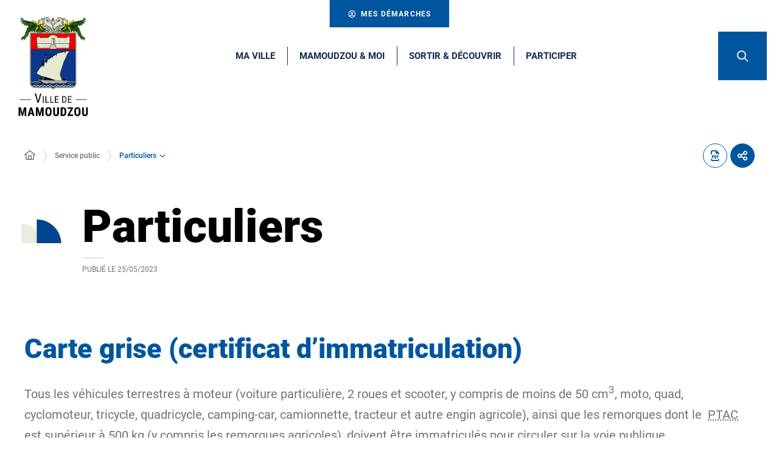

--- FILE ---
content_type: text/html; charset=UTF-8
request_url: https://www.mamoudzou.yt/service-public/particuliers/?xml=N367
body_size: 17781
content:
<!DOCTYPE html>
<html lang="fr-FR">
	<head><meta charset="UTF-8" />
<meta name="viewport" content="width=device-width, initial-scale=1.0, minimum-scale=1.0" />
<meta http-equiv="X-UA-Compatible" content="ie=edge" />

	<link rel="preload" href="https://www.mamoudzou.yt/app/themes/stratis-site/fonts/Roboto/Roboto-Black.woff2" as="font" crossorigin />
		<link rel="preload" href="https://www.mamoudzou.yt/app/themes/stratis-site/fonts/Roboto/Roboto-Bold.woff2" as="font" crossorigin />
		<link rel="preload" href="https://www.mamoudzou.yt/app/themes/stratis-site/fonts/Roboto/Roboto-Medium.woff2" as="font" crossorigin />
		<link rel="preload" href="https://www.mamoudzou.yt/app/themes/stratis-site/fonts/Roboto/Roboto-Regular.woff2" as="font" crossorigin />
		<link rel="preload" href="https://www.mamoudzou.yt/app/themes/stratis-site/fonts/Roboto/Roboto-RegularItalic.woff2" as="font" crossorigin />
		<link rel="preload" href="https://www.mamoudzou.yt/app/themes/stratis-site/fonts/project-icons/project-icons.woff2" as="font" crossorigin />
		<meta name="theme-color" content="#fff" />
		<meta name="msapplication-navbutton-color" content="#fff" />
		<meta name="apple-mobile-web-app-status-bar-style" content="#fff" />
	<style id="fev4-critical-css" type="text/css" >*,*::before,*::after{box-sizing:border-box}ul[class],ol[class]{list-style:none;padding:0}body,h1,h2,h3,h4,h5,h6,p,ul[class],ol[class],li,figure,figcaption,blockquote,dl,dd{margin:0}body{line-height:1.5;min-height:100vh;scroll-behavior:smooth;text-rendering:optimizeSpeed}a:not([class]){-webkit-text-decoration-skip:ink;text-decoration-skip-ink:auto}img{display:block;height:auto;max-width:100%}input,button,textarea,select{font:inherit}@media(prefers-reduced-motion: reduce){*{animation-duration:.01ms !important;animation-iteration-count:1 !important;scroll-behavior:auto !important;transition-duration:.01ms !important}}:root{--typo-1: "Roboto", Arial, Tahoma, sans-serif;--project-icons-typo: "project-icons";--font-awesome-typo: "Font Awesome 6 Pro";--font-awesome-brands-typo: "Font Awesome 6 Brands";--color-1--1: #00569e;--color-1--2: #152b51;--color-1--3: #b3cde2;--color-1--4: #003c6e;--color-1--5: #0868b5;--color-2--1: #ebecdf;--color-2--2: #a4a59c;--color-2--3: #f9f9f5;--fw-thin: 100;--fw-extralight: 200;--fw-light: 300;--fw-normal: 400;--fw-medium: 500;--fw-semibold: 600;--fw-bold: 700;--fw-extrabold: 800;--fw-black: 900;--global-legend-fz-desktop: 2.8rem;--global-legend-fz-tablet: 2.6rem;--global-legend-fz-mobile: 2.4rem;--global-legend-ff: var(--typo-1);--global-legend-fw: var(--fw-black);--global-legend-fs: normal;--global-legend-color: var(--color-1--1);--global-label-fz: 2rem;--global-label-ff: var(--typo-1);--global-label-fw: var(--fw-bold);--global-label-fs: normal;--global-label-color: #000;--global-label-required-fz: 1.4rem;--global-label-required-ff: inherit;--global-label-required-fw: var(--fw-medium);--global-label-required-fs: normal;--global-label-required-color: #db0812;--global-label-helper-fz: 1.2rem;--global-label-helper-ff: var(--typo-1);--global-label-helper-fw: var(--fw-normal);--global-label-helper-fs: normal;--global-label-helper-color: #5a5a5a;--global-label-alert-color: #db0812;--global-input-fz: 1.8rem;--global-input-fz-mobile: 1.6rem;--global-input-ff: var(--typo-1);--global-input-fw: var(--fw-normal);--global-input-fs: normal;--global-input-color: #727272;--global-input-bg: #fff;--global-input-border-color: #5a5a5a;--global-input-border-radius: 0;--global-input-min-height: 63px;--global-input-min-height-mobile: 45px;--global-input-radio-checkbox-min-height: 25px;--global-input-padding: 0.9em 1.67em;--global-input-padding-mobile: 0.55em 1.15em;--global-input-ph-fz: var(--global-input-fz);--global-input-ph-ff: var(--global-input-ff);--global-input-ph-fw: var(--fw-normal);--global-input-ph-fs: normal;--global-input-ph-color: var(--global-input-color);--global-input-readonly-bg: #f7f7f7;--global-textarea-height: 100px;--global-autocomplete-offset: em(4.5, strip-unit(1.8rem));--global-select-caret: inline-svg('<svg fill="#000" xmlns="http://www.w3.org/2000/svg" viewBox="0 0 256 512" width="18" height="18"><path d="M119.5 326.9L3.5 209.1c-4.7-4.7-4.7-12.3 0-17l7.1-7.1c4.7-4.7 12.3-4.7 17 0L128 287.3l100.4-102.2c4.7-4.7 12.3-4.7 17 0l7.1 7.1c4.7 4.7 4.7 12.3 0 17L136.5 327c-4.7 4.6-12.3 4.6-17-.1z"/></svg>');--global-select-caret-offset: 32px;--global-select-caret-offset-mobile: 20px;--global-select-padding-right: em(5.5, strip-unit(1.8rem));--global-choices-multiple-padding-bottom: 0.45em;--global-choices-padding-mobile: 0.55em 1.15em;--global-choices-multiple-item-offset: 0.25em;--global-form-dropdown-shadow: 0 3px 5px rgba(0, 0, 0, 0.6);--global-rch-fz: 1.8rem;--global-rch-ff: var(--global-input-ff);--global-rch-fw: var(--fw-normal);--global-rch-fs: normal;--global-rch-color: #000;--global-rch-left-offset: 33px;--global-rch-pseudo-box-size: 24px;--global-rch-pseudo-box-bg: #fff;--global-rch-pseudo-box-border: #5a5a5a;--global-rch-pseudo-checkmark-width: 2px;--global-rch-pseudo-checkmark-color: #efefef;--global-rch-pseudo-checkmark-color-active: var(--color-1--1);--global-rch-pseudo-checkmark-color-grayscale: #4f4f4f;--global-rch-legend-ff: var(--typo-1);--global-rch-legend-fz: 1.8rem;--global-rch-legend-fw: var(--fw-bold);--global-rch-legend-fs: normal;--global-rch-legend-color: #727272;--scrollbar-width: 17px}.site-content__wrapper::after,.container::after{clear:both;content:"";display:block;height:0;overflow:hidden;visibility:hidden}.section__more-links{align-items:center;display:flex;flex-wrap:wrap;margin:0 -5px}.section__more-links>button,.section__more-links>a,.section__more-links>.btn{margin:5px}.is-center.section__more-links{justify-content:center}.is-left.section__more-links{justify-content:flex-start}.is-right.section__more-links{justify-content:flex-end}.site-content__wrapper,.container{box-sizing:border-box;margin:0 auto;max-width:1280px;padding:0 40px;width:100%}@media screen and (max-width: 767px){.site-content__wrapper,.container{padding:0 20px}}.container.is-lg{max-width:1260px}.container.is-sm{max-width:980px}.container.is-fluid{max-width:1920px;padding:0}html{font-size:62.5%}body{background:#fff;color:#000;font-family:"Roboto", Arial, Tahoma, sans-serif;font-family:var(--typo-1);font-size:1.8rem;margin:0;overflow-x:hidden}body.is-overflow-hidden{overflow:hidden}body.is-transparent{background:rgba(0,0,0,0)}body.is-center-content{align-items:center;display:flex;justify-content:center}a:focus,button:focus,input:focus,select:focus,textarea:focus{outline:1px dashed currentColor;outline-offset:-2px}a{color:inherit}button{margin:0}b,strong{font-weight:700;font-weight:var(--fw-bold)}.print-banner,.print-footer{display:none}span[class*=fa-]{pointer-events:none}img{display:block;height:auto;max-width:100%}.lazy{background-image:image("placeholder-image.svg") !important}.lazy{transition:opacity 250ms ease-in-out 0ms;background-color:#f7f7f7;background-position:center center;background-repeat:no-repeat;background-size:50% 50%}@media screen and (-ms-high-contrast: active), (-ms-high-contrast: none){.lazy{animation:none;background-size:50%}}.lazy.lazyloading{animation:loadingPlaceholder 2s infinite}@media screen and (-ms-high-contrast: active), (-ms-high-contrast: none){.lazy.lazyloading{animation:none;background-size:50%}}.lazy.lazyloaded:not(.is-no-image){background-image:none !important}.lazy.lazyloaded:not(.is-no-image){animation:fadeIn 300ms linear forwards}.lazy.not-loaded{background-image:image("placeholder-image-not-loaded.svg") !important}.section{margin:70px 0}@media screen and (max-width: 1279px){.section{margin:50px 0}}.home-page .section,.home-hospital-page .section{margin:150px 0}@media screen and (max-width: 1279px){.home-page .section,.home-hospital-page .section{margin:100px 0}}@media screen and (max-width: 767px){.home-page .section,.home-hospital-page .section{margin:80px 0}}@media screen and (min-width: 768px)and (max-width: 1279px){.home-page .section .section__title,.home-hospital-page .section .section__title{padding:0 78px}}@media screen and (max-width: 767px){.home-page .section .section__title,.home-hospital-page .section .section__title{flex-direction:column}}@media screen and (min-width: 1280px){.section.is-width-33 .section__title{margin-bottom:15px}}.section.is-inverted{background-color:#000}.section.is-middle{margin-left:auto;margin-right:auto;max-width:996px}.section__title{align-items:center;display:flex;margin-bottom:30px}.section__title>*:not(:last-child){margin-right:10px}.section__title .title:only-child{margin-right:0}.section__title .title+.tag-links{margin-left:30px}@media screen and (min-width: 768px)and (max-width: 1279px){.section__title .title+.tag-links{margin-left:20px;margin-right:-90px}}@media screen and (max-width: 767px){.section__title .title+.tag-links{margin:28px 0 0}}@media screen and (max-width: 767px){.section__title .btn{margin-top:5px}}.section__more-links{justify-content:center;margin-top:5px}.site-wrapper{display:flex;min-height:100vh;overflow-x:hidden;width:100%}.site-wrapper__inner{display:flex;flex-direction:column;flex-grow:1;min-height:100vh;width:100%}.site-wrapper__header{position:relative}.site-wrapper__header,.site-wrapper__footer{flex-basis:auto;flex-grow:0;width:100%}.site-wrapper__footer{position:relative}.site-wrapper__main{flex-grow:1;min-height:1px;position:relative;width:100%}.site-wrapper.is-overflow-hidden{overflow:hidden}.site-content__wrapper{display:flex;flex-wrap:wrap;padding-bottom:120px;padding-top:40px;position:relative;z-index:0}@media screen and (max-width: 1279px){.site-content__wrapper{padding:40px 62px 120px}}@media screen and (max-width: 767px){.site-content__wrapper{padding:30px 20px 120px}}.site-content__main{flex-grow:1;width:1%}.site-content__main>*:first-child{margin-top:0}.site-content__sidebar{padding:0 0 0 126px;width:408px}@media screen and (max-width: 1279px){.site-content__sidebar{padding:0;width:100%}}.site-content__sidebar.is-left{order:-2;padding:0 120px 0 0}@media screen and (max-width: 1279px){.site-content__sidebar.is-left{padding:0}}.site-content__sidebar.is-facets{margin-left:-30px;order:-2;padding:0 90px 0 0}@media screen and (max-width: 1279px){.site-content__sidebar.is-facets{margin:0;padding:0;width:0}}</style><meta name="viewport" content="width=device-width, initial-scale=1" />
<meta name='robots' content='index, follow, max-image-preview:large' />
<title>Carte grise (certificat d&#8217;immatriculation) &#8211; Particuliers &#8211; Site officiel de la Ville de Mamoudzou</title>
<link rel='dns-prefetch' href='//cdnjs.cloudflare.com' />
<link rel='dns-prefetch' href='//hcaptcha.com' />
<link rel="alternate" type="application/rss+xml" title="Site officiel de la Ville de Mamoudzou &raquo; Flux" href="https://www.mamoudzou.yt/feed/" />
<link rel="alternate" type="application/rss+xml" title="Site officiel de la Ville de Mamoudzou &raquo; Flux des commentaires" href="https://www.mamoudzou.yt/comments/feed/" />
<script>
window._wpemojiSettings = {"baseUrl":"https:\/\/s.w.org\/images\/core\/emoji\/16.0.1\/72x72\/","ext":".png","svgUrl":"https:\/\/s.w.org\/images\/core\/emoji\/16.0.1\/svg\/","svgExt":".svg","source":{"concatemoji":"https:\/\/www.mamoudzou.yt\/wp\/wp-includes\/js\/wp-emoji-release.min.js?ver=6.8.3"}};
/*! This file is auto-generated */
!function(s,n){var o,i,e;function c(e){try{var t={supportTests:e,timestamp:(new Date).valueOf()};sessionStorage.setItem(o,JSON.stringify(t))}catch(e){}}function p(e,t,n){e.clearRect(0,0,e.canvas.width,e.canvas.height),e.fillText(t,0,0);var t=new Uint32Array(e.getImageData(0,0,e.canvas.width,e.canvas.height).data),a=(e.clearRect(0,0,e.canvas.width,e.canvas.height),e.fillText(n,0,0),new Uint32Array(e.getImageData(0,0,e.canvas.width,e.canvas.height).data));return t.every(function(e,t){return e===a[t]})}function u(e,t){e.clearRect(0,0,e.canvas.width,e.canvas.height),e.fillText(t,0,0);for(var n=e.getImageData(16,16,1,1),a=0;a<n.data.length;a++)if(0!==n.data[a])return!1;return!0}function f(e,t,n,a){switch(t){case"flag":return n(e,"\ud83c\udff3\ufe0f\u200d\u26a7\ufe0f","\ud83c\udff3\ufe0f\u200b\u26a7\ufe0f")?!1:!n(e,"\ud83c\udde8\ud83c\uddf6","\ud83c\udde8\u200b\ud83c\uddf6")&&!n(e,"\ud83c\udff4\udb40\udc67\udb40\udc62\udb40\udc65\udb40\udc6e\udb40\udc67\udb40\udc7f","\ud83c\udff4\u200b\udb40\udc67\u200b\udb40\udc62\u200b\udb40\udc65\u200b\udb40\udc6e\u200b\udb40\udc67\u200b\udb40\udc7f");case"emoji":return!a(e,"\ud83e\udedf")}return!1}function g(e,t,n,a){var r="undefined"!=typeof WorkerGlobalScope&&self instanceof WorkerGlobalScope?new OffscreenCanvas(300,150):s.createElement("canvas"),o=r.getContext("2d",{willReadFrequently:!0}),i=(o.textBaseline="top",o.font="600 32px Arial",{});return e.forEach(function(e){i[e]=t(o,e,n,a)}),i}function t(e){var t=s.createElement("script");t.src=e,t.defer=!0,s.head.appendChild(t)}"undefined"!=typeof Promise&&(o="wpEmojiSettingsSupports",i=["flag","emoji"],n.supports={everything:!0,everythingExceptFlag:!0},e=new Promise(function(e){s.addEventListener("DOMContentLoaded",e,{once:!0})}),new Promise(function(t){var n=function(){try{var e=JSON.parse(sessionStorage.getItem(o));if("object"==typeof e&&"number"==typeof e.timestamp&&(new Date).valueOf()<e.timestamp+604800&&"object"==typeof e.supportTests)return e.supportTests}catch(e){}return null}();if(!n){if("undefined"!=typeof Worker&&"undefined"!=typeof OffscreenCanvas&&"undefined"!=typeof URL&&URL.createObjectURL&&"undefined"!=typeof Blob)try{var e="postMessage("+g.toString()+"("+[JSON.stringify(i),f.toString(),p.toString(),u.toString()].join(",")+"));",a=new Blob([e],{type:"text/javascript"}),r=new Worker(URL.createObjectURL(a),{name:"wpTestEmojiSupports"});return void(r.onmessage=function(e){c(n=e.data),r.terminate(),t(n)})}catch(e){}c(n=g(i,f,p,u))}t(n)}).then(function(e){for(var t in e)n.supports[t]=e[t],n.supports.everything=n.supports.everything&&n.supports[t],"flag"!==t&&(n.supports.everythingExceptFlag=n.supports.everythingExceptFlag&&n.supports[t]);n.supports.everythingExceptFlag=n.supports.everythingExceptFlag&&!n.supports.flag,n.DOMReady=!1,n.readyCallback=function(){n.DOMReady=!0}}).then(function(){return e}).then(function(){var e;n.supports.everything||(n.readyCallback(),(e=n.source||{}).concatemoji?t(e.concatemoji):e.wpemoji&&e.twemoji&&(t(e.twemoji),t(e.wpemoji)))}))}((window,document),window._wpemojiSettings);
</script>
<style id='wp-block-post-content-inline-css'>
.wp-block-post-content{display:flow-root}
</style>
<style id='wp-emoji-styles-inline-css'>

	img.wp-smiley, img.emoji {
		display: inline !important;
		border: none !important;
		box-shadow: none !important;
		height: 1em !important;
		width: 1em !important;
		margin: 0 0.07em !important;
		vertical-align: -0.1em !important;
		background: none !important;
		padding: 0 !important;
	}
</style>
<style id='global-styles-inline-css'>
:root{--wp--preset--aspect-ratio--square: 1;--wp--preset--aspect-ratio--4-3: 4/3;--wp--preset--aspect-ratio--3-4: 3/4;--wp--preset--aspect-ratio--3-2: 3/2;--wp--preset--aspect-ratio--2-3: 2/3;--wp--preset--aspect-ratio--16-9: 16/9;--wp--preset--aspect-ratio--9-16: 9/16;--wp--preset--color--black: #000000;--wp--preset--color--cyan-bluish-gray: #abb8c3;--wp--preset--color--white: #ffffff;--wp--preset--color--pale-pink: #f78da7;--wp--preset--color--vivid-red: #cf2e2e;--wp--preset--color--luminous-vivid-orange: #ff6900;--wp--preset--color--luminous-vivid-amber: #fcb900;--wp--preset--color--light-green-cyan: #7bdcb5;--wp--preset--color--vivid-green-cyan: #00d084;--wp--preset--color--pale-cyan-blue: #8ed1fc;--wp--preset--color--vivid-cyan-blue: #0693e3;--wp--preset--color--vivid-purple: #9b51e0;--wp--preset--color--whaite: #ffffff;--wp--preset--color--blaack: #000000;--wp--preset--color--mamoudzou-blue: #00569e;--wp--preset--color--mamoudzou-light-blue: #0868b5;--wp--preset--color--mamoudzou-red: #f20000;--wp--preset--gradient--vivid-cyan-blue-to-vivid-purple: linear-gradient(135deg,rgba(6,147,227,1) 0%,rgb(155,81,224) 100%);--wp--preset--gradient--light-green-cyan-to-vivid-green-cyan: linear-gradient(135deg,rgb(122,220,180) 0%,rgb(0,208,130) 100%);--wp--preset--gradient--luminous-vivid-amber-to-luminous-vivid-orange: linear-gradient(135deg,rgba(252,185,0,1) 0%,rgba(255,105,0,1) 100%);--wp--preset--gradient--luminous-vivid-orange-to-vivid-red: linear-gradient(135deg,rgba(255,105,0,1) 0%,rgb(207,46,46) 100%);--wp--preset--gradient--very-light-gray-to-cyan-bluish-gray: linear-gradient(135deg,rgb(238,238,238) 0%,rgb(169,184,195) 100%);--wp--preset--gradient--cool-to-warm-spectrum: linear-gradient(135deg,rgb(74,234,220) 0%,rgb(151,120,209) 20%,rgb(207,42,186) 40%,rgb(238,44,130) 60%,rgb(251,105,98) 80%,rgb(254,248,76) 100%);--wp--preset--gradient--blush-light-purple: linear-gradient(135deg,rgb(255,206,236) 0%,rgb(152,150,240) 100%);--wp--preset--gradient--blush-bordeaux: linear-gradient(135deg,rgb(254,205,165) 0%,rgb(254,45,45) 50%,rgb(107,0,62) 100%);--wp--preset--gradient--luminous-dusk: linear-gradient(135deg,rgb(255,203,112) 0%,rgb(199,81,192) 50%,rgb(65,88,208) 100%);--wp--preset--gradient--pale-ocean: linear-gradient(135deg,rgb(255,245,203) 0%,rgb(182,227,212) 50%,rgb(51,167,181) 100%);--wp--preset--gradient--electric-grass: linear-gradient(135deg,rgb(202,248,128) 0%,rgb(113,206,126) 100%);--wp--preset--gradient--midnight: linear-gradient(135deg,rgb(2,3,129) 0%,rgb(40,116,252) 100%);--wp--preset--font-size--small: 13px;--wp--preset--font-size--medium: 20px;--wp--preset--font-size--large: 36px;--wp--preset--font-size--x-large: 42px;--wp--preset--spacing--20: 0.44rem;--wp--preset--spacing--30: 0.67rem;--wp--preset--spacing--40: 1rem;--wp--preset--spacing--50: 1.5rem;--wp--preset--spacing--60: 2.25rem;--wp--preset--spacing--70: 3.38rem;--wp--preset--spacing--80: 5.06rem;--wp--preset--shadow--natural: 6px 6px 9px rgba(0, 0, 0, 0.2);--wp--preset--shadow--deep: 12px 12px 50px rgba(0, 0, 0, 0.4);--wp--preset--shadow--sharp: 6px 6px 0px rgba(0, 0, 0, 0.2);--wp--preset--shadow--outlined: 6px 6px 0px -3px rgba(255, 255, 255, 1), 6px 6px rgba(0, 0, 0, 1);--wp--preset--shadow--crisp: 6px 6px 0px rgba(0, 0, 0, 1);}:root { --wp--style--global--content-size: 1200px;--wp--style--global--wide-size: 1200px; }:where(body) { margin: 0; }.wp-site-blocks > .alignleft { float: left; margin-right: 2em; }.wp-site-blocks > .alignright { float: right; margin-left: 2em; }.wp-site-blocks > .aligncenter { justify-content: center; margin-left: auto; margin-right: auto; }:where(.is-layout-flex){gap: 0.5em;}:where(.is-layout-grid){gap: 0.5em;}.is-layout-flow > .alignleft{float: left;margin-inline-start: 0;margin-inline-end: 2em;}.is-layout-flow > .alignright{float: right;margin-inline-start: 2em;margin-inline-end: 0;}.is-layout-flow > .aligncenter{margin-left: auto !important;margin-right: auto !important;}.is-layout-constrained > .alignleft{float: left;margin-inline-start: 0;margin-inline-end: 2em;}.is-layout-constrained > .alignright{float: right;margin-inline-start: 2em;margin-inline-end: 0;}.is-layout-constrained > .aligncenter{margin-left: auto !important;margin-right: auto !important;}.is-layout-constrained > :where(:not(.alignleft):not(.alignright):not(.alignfull)){max-width: var(--wp--style--global--content-size);margin-left: auto !important;margin-right: auto !important;}.is-layout-constrained > .alignwide{max-width: var(--wp--style--global--wide-size);}body .is-layout-flex{display: flex;}.is-layout-flex{flex-wrap: wrap;align-items: center;}.is-layout-flex > :is(*, div){margin: 0;}body .is-layout-grid{display: grid;}.is-layout-grid > :is(*, div){margin: 0;}body{padding-top: 0px;padding-right: 0px;padding-bottom: 0px;padding-left: 0px;}a:where(:not(.wp-element-button)){text-decoration: underline;}:root :where(.wp-element-button, .wp-block-button__link){background-color: #32373c;border-width: 0;color: #fff;font-family: inherit;font-size: inherit;line-height: inherit;padding: calc(0.667em + 2px) calc(1.333em + 2px);text-decoration: none;}.has-black-color{color: var(--wp--preset--color--black) !important;}.has-cyan-bluish-gray-color{color: var(--wp--preset--color--cyan-bluish-gray) !important;}.has-white-color{color: var(--wp--preset--color--white) !important;}.has-pale-pink-color{color: var(--wp--preset--color--pale-pink) !important;}.has-vivid-red-color{color: var(--wp--preset--color--vivid-red) !important;}.has-luminous-vivid-orange-color{color: var(--wp--preset--color--luminous-vivid-orange) !important;}.has-luminous-vivid-amber-color{color: var(--wp--preset--color--luminous-vivid-amber) !important;}.has-light-green-cyan-color{color: var(--wp--preset--color--light-green-cyan) !important;}.has-vivid-green-cyan-color{color: var(--wp--preset--color--vivid-green-cyan) !important;}.has-pale-cyan-blue-color{color: var(--wp--preset--color--pale-cyan-blue) !important;}.has-vivid-cyan-blue-color{color: var(--wp--preset--color--vivid-cyan-blue) !important;}.has-vivid-purple-color{color: var(--wp--preset--color--vivid-purple) !important;}.has-whaite-color{color: var(--wp--preset--color--whaite) !important;}.has-blaack-color{color: var(--wp--preset--color--blaack) !important;}.has-mamoudzou-blue-color{color: var(--wp--preset--color--mamoudzou-blue) !important;}.has-mamoudzou-light-blue-color{color: var(--wp--preset--color--mamoudzou-light-blue) !important;}.has-mamoudzou-red-color{color: var(--wp--preset--color--mamoudzou-red) !important;}.has-black-background-color{background-color: var(--wp--preset--color--black) !important;}.has-cyan-bluish-gray-background-color{background-color: var(--wp--preset--color--cyan-bluish-gray) !important;}.has-white-background-color{background-color: var(--wp--preset--color--white) !important;}.has-pale-pink-background-color{background-color: var(--wp--preset--color--pale-pink) !important;}.has-vivid-red-background-color{background-color: var(--wp--preset--color--vivid-red) !important;}.has-luminous-vivid-orange-background-color{background-color: var(--wp--preset--color--luminous-vivid-orange) !important;}.has-luminous-vivid-amber-background-color{background-color: var(--wp--preset--color--luminous-vivid-amber) !important;}.has-light-green-cyan-background-color{background-color: var(--wp--preset--color--light-green-cyan) !important;}.has-vivid-green-cyan-background-color{background-color: var(--wp--preset--color--vivid-green-cyan) !important;}.has-pale-cyan-blue-background-color{background-color: var(--wp--preset--color--pale-cyan-blue) !important;}.has-vivid-cyan-blue-background-color{background-color: var(--wp--preset--color--vivid-cyan-blue) !important;}.has-vivid-purple-background-color{background-color: var(--wp--preset--color--vivid-purple) !important;}.has-whaite-background-color{background-color: var(--wp--preset--color--whaite) !important;}.has-blaack-background-color{background-color: var(--wp--preset--color--blaack) !important;}.has-mamoudzou-blue-background-color{background-color: var(--wp--preset--color--mamoudzou-blue) !important;}.has-mamoudzou-light-blue-background-color{background-color: var(--wp--preset--color--mamoudzou-light-blue) !important;}.has-mamoudzou-red-background-color{background-color: var(--wp--preset--color--mamoudzou-red) !important;}.has-black-border-color{border-color: var(--wp--preset--color--black) !important;}.has-cyan-bluish-gray-border-color{border-color: var(--wp--preset--color--cyan-bluish-gray) !important;}.has-white-border-color{border-color: var(--wp--preset--color--white) !important;}.has-pale-pink-border-color{border-color: var(--wp--preset--color--pale-pink) !important;}.has-vivid-red-border-color{border-color: var(--wp--preset--color--vivid-red) !important;}.has-luminous-vivid-orange-border-color{border-color: var(--wp--preset--color--luminous-vivid-orange) !important;}.has-luminous-vivid-amber-border-color{border-color: var(--wp--preset--color--luminous-vivid-amber) !important;}.has-light-green-cyan-border-color{border-color: var(--wp--preset--color--light-green-cyan) !important;}.has-vivid-green-cyan-border-color{border-color: var(--wp--preset--color--vivid-green-cyan) !important;}.has-pale-cyan-blue-border-color{border-color: var(--wp--preset--color--pale-cyan-blue) !important;}.has-vivid-cyan-blue-border-color{border-color: var(--wp--preset--color--vivid-cyan-blue) !important;}.has-vivid-purple-border-color{border-color: var(--wp--preset--color--vivid-purple) !important;}.has-whaite-border-color{border-color: var(--wp--preset--color--whaite) !important;}.has-blaack-border-color{border-color: var(--wp--preset--color--blaack) !important;}.has-mamoudzou-blue-border-color{border-color: var(--wp--preset--color--mamoudzou-blue) !important;}.has-mamoudzou-light-blue-border-color{border-color: var(--wp--preset--color--mamoudzou-light-blue) !important;}.has-mamoudzou-red-border-color{border-color: var(--wp--preset--color--mamoudzou-red) !important;}.has-vivid-cyan-blue-to-vivid-purple-gradient-background{background: var(--wp--preset--gradient--vivid-cyan-blue-to-vivid-purple) !important;}.has-light-green-cyan-to-vivid-green-cyan-gradient-background{background: var(--wp--preset--gradient--light-green-cyan-to-vivid-green-cyan) !important;}.has-luminous-vivid-amber-to-luminous-vivid-orange-gradient-background{background: var(--wp--preset--gradient--luminous-vivid-amber-to-luminous-vivid-orange) !important;}.has-luminous-vivid-orange-to-vivid-red-gradient-background{background: var(--wp--preset--gradient--luminous-vivid-orange-to-vivid-red) !important;}.has-very-light-gray-to-cyan-bluish-gray-gradient-background{background: var(--wp--preset--gradient--very-light-gray-to-cyan-bluish-gray) !important;}.has-cool-to-warm-spectrum-gradient-background{background: var(--wp--preset--gradient--cool-to-warm-spectrum) !important;}.has-blush-light-purple-gradient-background{background: var(--wp--preset--gradient--blush-light-purple) !important;}.has-blush-bordeaux-gradient-background{background: var(--wp--preset--gradient--blush-bordeaux) !important;}.has-luminous-dusk-gradient-background{background: var(--wp--preset--gradient--luminous-dusk) !important;}.has-pale-ocean-gradient-background{background: var(--wp--preset--gradient--pale-ocean) !important;}.has-electric-grass-gradient-background{background: var(--wp--preset--gradient--electric-grass) !important;}.has-midnight-gradient-background{background: var(--wp--preset--gradient--midnight) !important;}.has-small-font-size{font-size: var(--wp--preset--font-size--small) !important;}.has-medium-font-size{font-size: var(--wp--preset--font-size--medium) !important;}.has-large-font-size{font-size: var(--wp--preset--font-size--large) !important;}.has-x-large-font-size{font-size: var(--wp--preset--font-size--x-large) !important;}
</style>
<link id="fev4-page-css" media="all" href="https://www.mamoudzou.yt/app/themes/stratis-site/css/page.css?ver=898eec6d966e353b5b5ba1e474fa867584c334fc" rel="preload" as="style" onload="this.rel=&#039;stylesheet&#039;"  />
<link id="fev4-core-css" media="all" href="https://www.mamoudzou.yt/app/themes/stratis-site/css/core.css?ver=898eec6d966e353b5b5ba1e474fa867584c334fc" rel="preload" as="style" onload="this.rel=&#039;stylesheet&#039;"  />
<link id="fev4-print-css" media="print" href="https://www.mamoudzou.yt/app/themes/stratis-site/css/print.css?ver=898eec6d966e353b5b5ba1e474fa867584c334fc" rel="stylesheet"  />
<script id="jquery-js" src="https://cdnjs.cloudflare.com/ajax/libs/jquery/3.6.3/jquery.min.js?ver=3.6.3" ></script>
<link rel="https://api.w.org/" href="https://www.mamoudzou.yt/wp-json/" /><link rel="alternate" title="JSON" type="application/json" href="https://www.mamoudzou.yt/wp-json/wp/v2/pages/61499" /><link rel="EditURI" type="application/rsd+xml" title="RSD" href="https://www.mamoudzou.yt/wp/xmlrpc.php?rsd" />
<meta name="generator" content="WordPress 6.8.3" />
<link rel="canonical" href="https://www.mamoudzou.yt/service-public/particuliers/" />
<link rel='shortlink' href='https://www.mamoudzou.yt/?p=61499' />
<link rel="alternate" title="oEmbed (JSON)" type="application/json+oembed" href="https://www.mamoudzou.yt/wp-json/oembed/1.0/embed?url=https%3A%2F%2Fwww.mamoudzou.yt%2Fservice-public%2Fparticuliers%2F" />
<link rel="alternate" title="oEmbed (XML)" type="text/xml+oembed" href="https://www.mamoudzou.yt/wp-json/oembed/1.0/embed?url=https%3A%2F%2Fwww.mamoudzou.yt%2Fservice-public%2Fparticuliers%2F&#038;format=xml" />
<meta property="og:locale" content="fr_FR" />
<meta property="og:site_name" content="Site officiel de la Ville de Mamoudzou" />
<meta property="og:title" content="Carte grise (certificat d&#8217;immatriculation) &#8211; Particuliers &#8211; Site officiel de la Ville de Mamoudzou" />
<meta property="og:article:published_time" content="2023-05-25T15:01:26+0200" />
<meta property="og:article:modified_time" content="2023-05-25T15:01:26+0200" />
<meta property="og:image:url" content="https://www.mamoudzou.yt/app/uploads/2023/03/cropped-Logo_Mamoudzou_quadri_RVB_web.png" />
<meta property="og:image:width" content="323" />
<meta property="og:image:height" content="450" />
<meta property="og:image:alt" content="Logo Ville de Mamoudzou basse définition" />
<meta property="og:image:type" content="image/png" />
<meta name="twitter:card" content="summary" />
<meta name="twitter:title" content="Particuliers" />
<meta name="twitter:image" content="https://www.mamoudzou.yt/app/uploads/2023/03/cropped-Logo_Mamoudzou_quadri_RVB_web.png" />
<meta name="twitter:image:alt" content="Logo Ville de Mamoudzou basse définition" />
<meta name="google-site-verification" content="lMSqXOYDfWj9YU6JgJniGUu2cfaPd9X0W1Knexw2OGk" /><noscript><link media="all" href="https://www.mamoudzou.yt/app/themes/stratis-site/css/page.css?ver=898eec6d966e353b5b5ba1e474fa867584c334fc" rel="stylesheet"  />
<link media="all" href="https://www.mamoudzou.yt/app/themes/stratis-site/css/core.css?ver=898eec6d966e353b5b5ba1e474fa867584c334fc" rel="stylesheet"  />
<link media="print" href="https://www.mamoudzou.yt/app/themes/stratis-site/css/print.css?ver=898eec6d966e353b5b5ba1e474fa867584c334fc" rel="stylesheet"  /></noscript></head>
	<body class="">
		<div class="site-wrapper">
	<div class="site-wrapper__inner">
		
    	<div class="print-banner">
		<img src="https://www.mamoudzou.yt/app/themes/stratis-site/images/logo.png" alt="">
	</div>
	
    <div class="site-wrapper__components">
	<nav id="menu-skip" class="menu-skip" role="navigation" aria-label="Menu d&#039;accès rapide">
	<ul class="menu-skip__list">
		<li class="menu-skip__listitem">
			<a class="menu-skip__link" href="#main">Aller au contenu</a>
		</li>
	</ul>
</nav>

    
    
</div>

<div class="site-wrapper__header">
	
    <header class="header-wrapper" role="banner">
	
        <section class="section demarches-menu has-close-button">
	<div class="demarches-menu__container">
		<div class="demarches-menu__wrapper">
			<div class="demarches-menu__content flex-row">
				<button class="btn demarches-menu__close is-small is-only-icon js-tooltip" type="button" data-content="Fermer le menu">
			<span class="far fa-times" aria-hidden="true"></span>
				<span class="ghost">
			Fermer		</span>
		</button>
									<div class="demarches-menu__column col-lg-6 col-md-12 col-xs-12">
						<section class="quicklinks-section">
							<h2 class="title is-tertiary demarches-menu__sub-title">
								<span class="title__content">
									<span class="title__text">
										<span class="title__main-text">
											Accès rapides										</span>
									</span>
								</span>
							</h2>
							<div class="quicklinks">
								<nav class="quicklinks__wrapper">
									<ul class="quicklinks__list">
																					<li class="quicklinks__list-item">
												<div class="quicklink-item ">
																											<div class="quicklink-item__svg-wrapper" aria-hidden="true">
															<img decoding="async" class="inline-svg" src="data:image/svg+xml,%3Csvg%20xmlns%3D%22http%3A%2F%2Fwww.w3.org%2F2000%2Fsvg%22%20width%3D%22512%22%20height%3D%22512%22%20viewBow%3D%220%200%20512%20512%22%20%20%2F%3E" data-src="https://www.mamoudzou.yt/app/uploads/2022/07/svgexport-30-2.svg" width="32" height="32" alt="Pictogramme famille">														</div>
																																									<a class="quicklink-item__text" href="https://www.mamoudzou.yt/acces-rapides-famille/">
															<span class="underline">
																Famille															</span>
														</a>
																									</div>
											</li>
																						<li class="quicklinks__list-item">
												<div class="quicklink-item ">
																											<div class="quicklink-item__svg-wrapper" aria-hidden="true">
															<img decoding="async" class="inline-svg" src="data:image/svg+xml,%3Csvg%20xmlns%3D%22http%3A%2F%2Fwww.w3.org%2F2000%2Fsvg%22%20width%3D%22512%22%20height%3D%22512%22%20viewBow%3D%220%200%20512%20512%22%20%20%2F%3E" data-src="https://www.mamoudzou.yt/app/uploads/2022/07/svgexport-26-3.svg" width="32" height="32" alt="Pictogramme association">														</div>
																																									<a class="quicklink-item__text" href="https://www.mamoudzou.yt/acces-rapides-associations/">
															<span class="underline">
																Association															</span>
														</a>
																									</div>
											</li>
																						<li class="quicklinks__list-item">
												<div class="quicklink-item ">
																											<div class="quicklink-item__svg-wrapper" aria-hidden="true">
															<img decoding="async" class="inline-svg" src="data:image/svg+xml,%3Csvg%20xmlns%3D%22http%3A%2F%2Fwww.w3.org%2F2000%2Fsvg%22%20width%3D%22512%22%20height%3D%22512%22%20viewBow%3D%220%200%20512%20512%22%20%20%2F%3E" data-src="https://www.mamoudzou.yt/app/uploads/2022/05/Jeune-homme.svg" width="32" height="32" alt="Pictogramme jeune homme">														</div>
																																									<a class="quicklink-item__text" href="https://www.mamoudzou.yt/acces-rapides-jeune/">
															<span class="underline">
																Jeunes															</span>
														</a>
																									</div>
											</li>
																						<li class="quicklinks__list-item">
												<div class="quicklink-item ">
																											<div class="quicklink-item__svg-wrapper" aria-hidden="true">
															<img decoding="async" class="inline-svg" src="data:image/svg+xml,%3Csvg%20xmlns%3D%22http%3A%2F%2Fwww.w3.org%2F2000%2Fsvg%22%20width%3D%22512%22%20height%3D%22512%22%20viewBow%3D%220%200%20512%20512%22%20%20%2F%3E" data-src="https://www.mamoudzou.yt/app/uploads/2022/07/svgexport-28-2.svg" width="32" height="32" alt="Pictogramme incident">														</div>
																																									<a class="quicklink-item__text" href="https://www.mamoudzou.yt/signaler-un-incident/">
															<span class="underline">
																Signaler un incident															</span>
														</a>
																									</div>
											</li>
																				</ul>
								</nav>
							</div>
							<a class="btn demarches-menu__link is-small is-primary" href="https://www.mamoudzou.yt/toutes-les-demarches/">
			<span class="btn__text">
			Toutes les démarches		</span>
		</a>
						</section>
					</div>
								<div class="demarches-menu__column col-lg-6 col-md-12 col-xs-12">
					<section class="my-spaces-section">
						<h2 class="title is-tertiary demarches-menu__sub-title">
							<span class="title__content">
								<span class="title__text">
									<span class="title__main-text">
										Mes espaces									</span>
								</span>
							</span>
						</h2>
																			<p class="demarches-menu__text">
								Accéder à l&#039;espace citoyens pour réaliser vos démarches en ligne : état civil, paiement de la collation scolaire, etc.							</p>
												<a class="btn demarches-menu__link is-small is-primary" href="https://www.espace-citoyens.net/ville-mamoudzou" target="_blank">
			<span class="btn__text">
			Accéder à l&#8217;espace citoyens		</span>
		</a>
					</section>
				</div>
			</div>
		</div>
		<button class="btn is-primary is-small demarches-menu__toggle" type="button">
			<span class="btn__svg" aria-hidden="true">
				<svg xmlns="http://www.w3.org/2000/svg" viewbox="0 0 512 512"><path d="M256 112c-48.6 0-88 39.4-88 88s39.4 88 88 88 88-39.4 88-88-39.4-88-88-88zm0 128c-22.06 0-40-17.95-40-40 0-22.1 17.9-40 40-40s40 17.94 40 40c0 22.1-17.9 40-40 40zm0-240C114.6 0 0 114.6 0 256s114.6 256 256 256 256-114.6 256-256S397.4 0 256 0zm0 464c-46.73 0-89.76-15.68-124.5-41.79C148.8 389 182.4 368 220.2 368h71.69c37.75 0 71.31 21.01 88.68 54.21C345.8 448.3 302.7 464 256 464zm160.2-75.5c-27-42.2-73-68.5-124.4-68.5h-71.6c-51.36 0-97.35 26.25-124.4 68.48C65.96 352.5 48 306.3 48 256c0-114.7 93.31-208 208-208s208 93.31 208 208c0 50.3-18 96.5-47.8 132.5z"></path></svg>			</span>
			<span class="btn__text">Mes démarches</span>
		</button>
	</div>
</section>
<div class="header-wrapper__container">
	<div class="header js-fixed-element ">
		<div class="header__inner">
			
<div class="header__logo">
			<a class="logo" href="https://www.mamoudzou.yt">
	
		<span class="logo__image">
			<img decoding="async" src="https://www.mamoudzou.yt/app/uploads/2023/03/cropped-Logo_Mamoudzou_quadri_RVB_web.png" class="logo__image-default" alt="Site officiel de la Ville de Mamoudzou (retour à l&#039;accueil)">
							<img decoding="async" src="https://www.mamoudzou.yt/app/themes/stratis-site/images/logo-white.svg" alt="Site officiel de la Ville de Mamoudzou (retour à l&#039;accueil)">
					</span>
			</a>
		
</div>
			<div class="header__components">
				<div class="header__nav">
	<nav class="main-nav js-main-nav" role="navigation" aria-label="Navigation principale">
	<div class="main-nav__container js-main-nav-container">
		<div class="main-nav__block js-main-nav-block">
			<div class="main-nav__top-components">
				<div class="main-nav__close-wrap">
	<button class="btn is-small is-only-icon js-tooltip main-nav__close-button js-main-nav-close" type="button" data-content="Fermer le menu">
			<span class="far fa-times" aria-hidden="true"></span>
				<span class="ghost">
			Fermer		</span>
		</button>
</div>
			</div>
			<div class="main-nav__nav">
				<ul id="menu-menu-principal" class="main-nav__nav-list"><li class="main-nav__nav-item has-dropdown js-main-nav-ddm">
	<span class="main-nav__nav-item-actions">
				<a class="main-nav__nav-link" href="https://www.mamoudzou.yt/ma-ville/">
			<span class="main-nav__nav-link-text">
			Ma ville		</span>
		</a>
		<button class="main-nav__nav-toggle js-main-nav-ddm-toggle" type="button">
			<span class="main-nav__nav-toggle-icon" aria-hidden="true"></span>
				<span class="main-nav__nav-toggle-text">
			Ma ville		</span>
		</button>
	</span>
<div class="main-nav__nav-dropdown is-level-1 js-main-nav-ddm-block">
			<p class="main-nav__nav-item-parent">
			<a class="main-nav__nav-link" href="https://www.mamoudzou.yt/ma-ville/">
			<span class="fas fa-long-arrow-right" aria-hidden="true"></span>
		Ma ville</a>
			<button class="main-nav__close-submenu js-tooltip" type="button" data-content="Fermer Ma ville">
			<span class="far fa-times" aria-hidden="true"></span>
				<span class="sr-only">Fermer Ma ville</span>
		</button>
		</p>
		<ul class="main-nav__nav-dropdown-list">
<li class="main-nav__nav-item has-dropdown js-main-nav-ddm">
	<span class="main-nav__nav-item-actions">
				<a class="main-nav__nav-link" href="https://www.mamoudzou.yt/ma-ville/vie-municipale/">
			<span class="main-nav__nav-link-text">
			Vie municipale		</span>
		</a>
		<button class="main-nav__nav-toggle js-main-nav-ddm-toggle" type="button">
			<span class="main-nav__nav-toggle-icon" aria-hidden="true"></span>
				<span class="main-nav__nav-toggle-text">
			Vie municipale		</span>
		</button>
	</span>
<div class="main-nav__nav-dropdown is-level-2 js-main-nav-ddm-block">
		<ul class="main-nav__nav-dropdown-list">
<li class="main-nav__nav-item has-dropdown js-main-nav-ddm">
	<span class="main-nav__nav-item-actions">
					<span aria-hidden="true" class="fas fa-long-arrow-right"></span>
				<a class="main-nav__nav-link" href="https://www.mamoudzou.yt/ma-ville/vie-municipale/vos-elus/">
			<span class="main-nav__nav-link-text">
			Vos élus		</span>
		</a>
		<button class="main-nav__nav-toggle js-main-nav-ddm-toggle" type="button">
			<span class="main-nav__nav-toggle-icon" aria-hidden="true"></span>
				<span class="main-nav__nav-toggle-text">
			Vos élus		</span>
		</button>
	</span>
</li>
<li class="main-nav__nav-item">
	<span class="main-nav__nav-item-actions">
					<span aria-hidden="true" class="fas fa-long-arrow-right"></span>
				<a class="main-nav__nav-link" href="https://www.mamoudzou.yt/ma-ville/vie-municipale/projet-de-ville-mamoudzou-2030/">
			<span class="main-nav__nav-link-text">
			Projet de ville Mamoudzou 2030		</span>
		</a>
			</span>
</li>
<li class="main-nav__nav-item has-dropdown js-main-nav-ddm">
	<span class="main-nav__nav-item-actions">
					<span aria-hidden="true" class="fas fa-long-arrow-right"></span>
				<a class="main-nav__nav-link" href="https://www.mamoudzou.yt/ma-ville/vie-municipale/proprete-urbaine-cause-communale/">
			<span class="main-nav__nav-link-text">
			Propreté urbaine cause communale		</span>
		</a>
		<button class="main-nav__nav-toggle js-main-nav-ddm-toggle" type="button">
			<span class="main-nav__nav-toggle-icon" aria-hidden="true"></span>
				<span class="main-nav__nav-toggle-text">
			Propreté urbaine cause communale		</span>
		</button>
	</span>
</li>
<li class="main-nav__nav-item has-dropdown js-main-nav-ddm">
	<span class="main-nav__nav-item-actions">
					<span aria-hidden="true" class="fas fa-long-arrow-right"></span>
				<a class="main-nav__nav-link" href="https://www.mamoudzou.yt/ma-ville/vie-municipale/les-grands-projets/">
			<span class="main-nav__nav-link-text">
			Les grands projets		</span>
		</a>
		<button class="main-nav__nav-toggle js-main-nav-ddm-toggle" type="button">
			<span class="main-nav__nav-toggle-icon" aria-hidden="true"></span>
				<span class="main-nav__nav-toggle-text">
			Les grands projets		</span>
		</button>
	</span>
</li>
<li class="main-nav__nav-item has-dropdown js-main-nav-ddm">
	<span class="main-nav__nav-item-actions">
					<span aria-hidden="true" class="fas fa-long-arrow-right"></span>
				<a class="main-nav__nav-link" href="https://www.mamoudzou.yt/ma-ville/vie-municipale/prevention-securite/">
			<span class="main-nav__nav-link-text">
			Prévention sécurité		</span>
		</a>
		<button class="main-nav__nav-toggle js-main-nav-ddm-toggle" type="button">
			<span class="main-nav__nav-toggle-icon" aria-hidden="true"></span>
				<span class="main-nav__nav-toggle-text">
			Prévention sécurité		</span>
		</button>
	</span>
</li>
</ul></div>
</li>
<li class="main-nav__nav-item has-dropdown js-main-nav-ddm">
	<span class="main-nav__nav-item-actions">
				<a class="main-nav__nav-link" href="https://www.mamoudzou.yt/ma-ville/les-services-municipaux/">
			<span class="main-nav__nav-link-text">
			Les services municipaux		</span>
		</a>
		<button class="main-nav__nav-toggle js-main-nav-ddm-toggle" type="button">
			<span class="main-nav__nav-toggle-icon" aria-hidden="true"></span>
				<span class="main-nav__nav-toggle-text">
			Les services municipaux		</span>
		</button>
	</span>
<div class="main-nav__nav-dropdown is-level-2 js-main-nav-ddm-block">
		<ul class="main-nav__nav-dropdown-list">
<li class="main-nav__nav-item">
	<span class="main-nav__nav-item-actions">
					<span aria-hidden="true" class="fas fa-long-arrow-right"></span>
				<a class="main-nav__nav-link" href="https://www.mamoudzou.yt/ma-ville/les-services-municipaux/organigramme-des-services/">
			<span class="main-nav__nav-link-text">
			Organigramme des services		</span>
		</a>
			</span>
</li>
<li class="main-nav__nav-item">
	<span class="main-nav__nav-item-actions">
					<span aria-hidden="true" class="fas fa-long-arrow-right"></span>
				<a class="main-nav__nav-link" href="https://www.mamoudzou.yt/service/">
			<span class="main-nav__nav-link-text">
			Annuaire des services		</span>
		</a>
			</span>
</li>
<li class="main-nav__nav-item">
	<span class="main-nav__nav-item-actions">
					<span aria-hidden="true" class="fas fa-long-arrow-right"></span>
				<a class="main-nav__nav-link" href="https://www.mamoudzou.yt/ma-ville/les-services-municipaux/le-budget/">
			<span class="main-nav__nav-link-text">
			Le budget		</span>
		</a>
			</span>
</li>
<li class="main-nav__nav-item">
	<span class="main-nav__nav-item-actions">
					<span aria-hidden="true" class="fas fa-long-arrow-right"></span>
				<a class="main-nav__nav-link" href="https://www.mamoudzou.yt/ma-ville/les-services-municipaux/marches-publics-1/">
			<span class="main-nav__nav-link-text">
			Marchés publics		</span>
		</a>
			</span>
</li>
<li class="main-nav__nav-item has-dropdown js-main-nav-ddm">
	<span class="main-nav__nav-item-actions">
					<span aria-hidden="true" class="fas fa-long-arrow-right"></span>
				<a class="main-nav__nav-link" href="https://www.mamoudzou.yt/ma-ville/les-services-municipaux/emploi/">
			<span class="main-nav__nav-link-text">
			Emploi		</span>
		</a>
		<button class="main-nav__nav-toggle js-main-nav-ddm-toggle" type="button">
			<span class="main-nav__nav-toggle-icon" aria-hidden="true"></span>
				<span class="main-nav__nav-toggle-text">
			Emploi		</span>
		</button>
	</span>
</li>
<li class="main-nav__nav-item">
	<span class="main-nav__nav-item-actions">
					<span aria-hidden="true" class="fas fa-long-arrow-right"></span>
				<a class="main-nav__nav-link" href="https://www.mamoudzou.yt/ma-ville/les-services-municipaux/charte-graphique-de-mamoudzou/">
			<span class="main-nav__nav-link-text">
			Charte graphique de Mamoudzou		</span>
		</a>
			</span>
</li>
</ul></div>
</li>
<li class="main-nav__nav-item has-dropdown js-main-nav-ddm">
	<span class="main-nav__nav-item-actions">
				<a class="main-nav__nav-link" href="/publications/">
			<span class="main-nav__nav-link-text">
			Base documentaire		</span>
		</a>
		<button class="main-nav__nav-toggle js-main-nav-ddm-toggle" type="button">
			<span class="main-nav__nav-toggle-icon" aria-hidden="true"></span>
				<span class="main-nav__nav-toggle-text">
			Base documentaire		</span>
		</button>
	</span>
<div class="main-nav__nav-dropdown is-level-2 js-main-nav-ddm-block">
		<ul class="main-nav__nav-dropdown-list">
<li class="main-nav__nav-item">
	<span class="main-nav__nav-item-actions">
					<span aria-hidden="true" class="fas fa-long-arrow-right"></span>
				<a class="main-nav__nav-link" href="/actes-administratifs/">
			<span class="main-nav__nav-link-text">
			Actes administratifs		</span>
		</a>
			</span>
</li>
<li class="main-nav__nav-item">
	<span class="main-nav__nav-item-actions">
					<span aria-hidden="true" class="fas fa-long-arrow-right"></span>
				<a class="main-nav__nav-link" href="https://www.mamoudzou.yt/publications/?s=&amp;_publication-thematic=21&amp;_publication-thematic=21">
			<span class="main-nav__nav-link-text">
			Journal municipal		</span>
		</a>
			</span>
</li>
<li class="main-nav__nav-item">
	<span class="main-nav__nav-item-actions">
					<span aria-hidden="true" class="fas fa-long-arrow-right"></span>
				<a class="main-nav__nav-link" href="https://www.mamoudzou.yt/ma-ville/espace-presse/">
			<span class="main-nav__nav-link-text">
			Espace presse		</span>
		</a>
			</span>
</li>
</ul></div>
</li>
</ul></div>
</li>
<li class="main-nav__nav-item has-dropdown js-main-nav-ddm">
	<span class="main-nav__nav-item-actions">
				<a class="main-nav__nav-link" href="https://www.mamoudzou.yt/mamoudzou-moi/">
			<span class="main-nav__nav-link-text">
			Mamoudzou &amp; moi		</span>
		</a>
		<button class="main-nav__nav-toggle js-main-nav-ddm-toggle" type="button">
			<span class="main-nav__nav-toggle-icon" aria-hidden="true"></span>
				<span class="main-nav__nav-toggle-text">
			Mamoudzou &amp; moi		</span>
		</button>
	</span>
<div class="main-nav__nav-dropdown is-level-1 js-main-nav-ddm-block">
			<p class="main-nav__nav-item-parent">
			<a class="main-nav__nav-link" href="https://www.mamoudzou.yt/mamoudzou-moi/">
			<span class="fas fa-long-arrow-right" aria-hidden="true"></span>
		Mamoudzou &amp; moi</a>
			<button class="main-nav__close-submenu js-tooltip" type="button" data-content="Fermer Mamoudzou &amp; moi">
			<span class="far fa-times" aria-hidden="true"></span>
				<span class="sr-only">Fermer Mamoudzou &amp; moi</span>
		</button>
		</p>
		<ul class="main-nav__nav-dropdown-list">
<li class="main-nav__nav-item has-dropdown js-main-nav-ddm">
	<span class="main-nav__nav-item-actions">
				<a class="main-nav__nav-link" href="https://www.mamoudzou.yt/mamoudzou-moi/etat-civil/">
			<span class="main-nav__nav-link-text">
			État civil		</span>
		</a>
		<button class="main-nav__nav-toggle js-main-nav-ddm-toggle" type="button">
			<span class="main-nav__nav-toggle-icon" aria-hidden="true"></span>
				<span class="main-nav__nav-toggle-text">
			État civil		</span>
		</button>
	</span>
<div class="main-nav__nav-dropdown is-level-2 js-main-nav-ddm-block">
		<ul class="main-nav__nav-dropdown-list">
<li class="main-nav__nav-item">
	<span class="main-nav__nav-item-actions">
					<span aria-hidden="true" class="fas fa-long-arrow-right"></span>
				<a class="main-nav__nav-link" href="https://www.mamoudzou.yt/mamoudzou-moi/etat-civil/dossier-elections/">
			<span class="main-nav__nav-link-text">
			Dossier élections		</span>
		</a>
			</span>
</li>
<li class="main-nav__nav-item">
	<span class="main-nav__nav-item-actions">
					<span aria-hidden="true" class="fas fa-long-arrow-right"></span>
				<a class="main-nav__nav-link" href="https://www.mamoudzou.yt/mamoudzou-moi/etat-civil/les-services-a-la-population/">
			<span class="main-nav__nav-link-text">
			Les services à la population		</span>
		</a>
			</span>
</li>
<li class="main-nav__nav-item">
	<span class="main-nav__nav-item-actions">
					<span aria-hidden="true" class="fas fa-long-arrow-right"></span>
				<a class="main-nav__nav-link" href="https://www.mamoudzou.yt/mamoudzou-moi/etat-civil/demarches-dematerialisee/">
			<span class="main-nav__nav-link-text">
			Démarches dématérialisée		</span>
		</a>
			</span>
</li>
<li class="main-nav__nav-item">
	<span class="main-nav__nav-item-actions">
					<span aria-hidden="true" class="fas fa-long-arrow-right"></span>
				<a class="main-nav__nav-link" href="https://www.mamoudzou.yt/mamoudzou-moi/etat-civil/carte-nationale-didentite/">
			<span class="main-nav__nav-link-text">
			Carte nationale d’identité		</span>
		</a>
			</span>
</li>
<li class="main-nav__nav-item">
	<span class="main-nav__nav-item-actions">
					<span aria-hidden="true" class="fas fa-long-arrow-right"></span>
				<a class="main-nav__nav-link" href="https://www.mamoudzou.yt/mamoudzou-moi/etat-civil/mariage/">
			<span class="main-nav__nav-link-text">
			Mariage		</span>
		</a>
			</span>
</li>
<li class="main-nav__nav-item">
	<span class="main-nav__nav-item-actions">
					<span aria-hidden="true" class="fas fa-long-arrow-right"></span>
				<a class="main-nav__nav-link" href="https://www.mamoudzou.yt/mamoudzou-moi/etat-civil/declaration-de-naissance/">
			<span class="main-nav__nav-link-text">
			Naissance		</span>
		</a>
			</span>
</li>
<li class="main-nav__nav-item">
	<span class="main-nav__nav-item-actions">
					<span aria-hidden="true" class="fas fa-long-arrow-right"></span>
				<a class="main-nav__nav-link" href="https://www.mamoudzou.yt/mamoudzou-moi/etat-civil/">
			<span class="main-nav__nav-link-text">
			Autres démarches		</span>
		</a>
			</span>
</li>
</ul></div>
</li>
<li class="main-nav__nav-item has-dropdown js-main-nav-ddm">
	<span class="main-nav__nav-item-actions">
				<a class="main-nav__nav-link" href="https://www.mamoudzou.yt/mamoudzou-moi/enfance-et-education/">
			<span class="main-nav__nav-link-text">
			Enfance et éducation		</span>
		</a>
		<button class="main-nav__nav-toggle js-main-nav-ddm-toggle" type="button">
			<span class="main-nav__nav-toggle-icon" aria-hidden="true"></span>
				<span class="main-nav__nav-toggle-text">
			Enfance et éducation		</span>
		</button>
	</span>
<div class="main-nav__nav-dropdown is-level-2 js-main-nav-ddm-block">
		<ul class="main-nav__nav-dropdown-list">
<li class="main-nav__nav-item">
	<span class="main-nav__nav-item-actions">
					<span aria-hidden="true" class="fas fa-long-arrow-right"></span>
				<a class="main-nav__nav-link" href="https://www.mamoudzou.yt/mamoudzou-moi/enfance-et-education/inscription-scolaire/">
			<span class="main-nav__nav-link-text">
			Inscription scolaire 2026-2027		</span>
		</a>
			</span>
</li>
<li class="main-nav__nav-item">
	<span class="main-nav__nav-item-actions">
					<span aria-hidden="true" class="fas fa-long-arrow-right"></span>
				<a class="main-nav__nav-link" href="/equipement/?s=&amp;thematiques-equipements=271&amp;thematiques-equipements=270&amp;thematiques-equipements=271%2C270">
			<span class="main-nav__nav-link-text">
			Les établissements scolaires		</span>
		</a>
			</span>
</li>
<li class="main-nav__nav-item has-dropdown js-main-nav-ddm">
	<span class="main-nav__nav-item-actions">
					<span aria-hidden="true" class="fas fa-long-arrow-right"></span>
				<a class="main-nav__nav-link" href="https://www.mamoudzou.yt/mamoudzou-moi/enfance-et-education/la-caisse-des-ecoles/">
			<span class="main-nav__nav-link-text">
			La caisse des écoles		</span>
		</a>
		<button class="main-nav__nav-toggle js-main-nav-ddm-toggle" type="button">
			<span class="main-nav__nav-toggle-icon" aria-hidden="true"></span>
				<span class="main-nav__nav-toggle-text">
			La caisse des écoles		</span>
		</button>
	</span>
</li>
<li class="main-nav__nav-item">
	<span class="main-nav__nav-item-actions">
					<span aria-hidden="true" class="fas fa-long-arrow-right"></span>
				<a class="main-nav__nav-link" href="https://www.mamoudzou.yt/mamoudzou-moi/enfance-et-education/jeunesse/">
			<span class="main-nav__nav-link-text">
			Jeunesse		</span>
		</a>
			</span>
</li>
</ul></div>
</li>
<li class="main-nav__nav-item has-dropdown js-main-nav-ddm">
	<span class="main-nav__nav-item-actions">
				<a class="main-nav__nav-link" href="https://www.mamoudzou.yt/mamoudzou-moi/vie-associative/">
			<span class="main-nav__nav-link-text">
			Vie associative		</span>
		</a>
		<button class="main-nav__nav-toggle js-main-nav-ddm-toggle" type="button">
			<span class="main-nav__nav-toggle-icon" aria-hidden="true"></span>
				<span class="main-nav__nav-toggle-text">
			Vie associative		</span>
		</button>
	</span>
<div class="main-nav__nav-dropdown is-level-2 js-main-nav-ddm-block">
		<ul class="main-nav__nav-dropdown-list">
<li class="main-nav__nav-item">
	<span class="main-nav__nav-item-actions">
					<span aria-hidden="true" class="fas fa-long-arrow-right"></span>
				<a class="main-nav__nav-link" href="/association/">
			<span class="main-nav__nav-link-text">
			Annuaire des associations		</span>
		</a>
			</span>
</li>
<li class="main-nav__nav-item">
	<span class="main-nav__nav-item-actions">
					<span aria-hidden="true" class="fas fa-long-arrow-right"></span>
				<a class="main-nav__nav-link" href="https://www.mamoudzou.yt/proposer-une-association/">
			<span class="main-nav__nav-link-text">
			Inscrire son association dans l&#8217;annuaire		</span>
		</a>
			</span>
</li>
<li class="main-nav__nav-item">
	<span class="main-nav__nav-item-actions">
					<span aria-hidden="true" class="fas fa-long-arrow-right"></span>
				<a class="main-nav__nav-link" href="https://ma-mamoudzou.mgcloud.fr/aides/#/mamamoudzou/" target="_blank">
			<span class="main-nav__nav-link-text">
			Espace Chama		</span>
		</a>
			</span>
</li>
<li class="main-nav__nav-item">
	<span class="main-nav__nav-item-actions">
					<span aria-hidden="true" class="fas fa-long-arrow-right"></span>
				<a class="main-nav__nav-link" href="https://www.mamoudzou.yt/mamoudzou-moi/vie-associative/subventions-aux-associations/">
			<span class="main-nav__nav-link-text">
			Subventions aux associations		</span>
		</a>
			</span>
</li>
<li class="main-nav__nav-item">
	<span class="main-nav__nav-item-actions">
					<span aria-hidden="true" class="fas fa-long-arrow-right"></span>
				<a class="main-nav__nav-link" href="https://www.mamoudzou.yt/mamoudzou-moi/vie-associative/subventions-contrat-de-ville/">
			<span class="main-nav__nav-link-text">
			Subventions Politique de la Ville		</span>
		</a>
			</span>
</li>
</ul></div>
</li>
<li class="main-nav__nav-item has-dropdown js-main-nav-ddm">
	<span class="main-nav__nav-item-actions">
				<a class="main-nav__nav-link" href="https://www.mamoudzou.yt/mamoudzou-moi/urbanisme/">
			<span class="main-nav__nav-link-text">
			Urbanisme		</span>
		</a>
		<button class="main-nav__nav-toggle js-main-nav-ddm-toggle" type="button">
			<span class="main-nav__nav-toggle-icon" aria-hidden="true"></span>
				<span class="main-nav__nav-toggle-text">
			Urbanisme		</span>
		</button>
	</span>
<div class="main-nav__nav-dropdown is-level-2 js-main-nav-ddm-block">
		<ul class="main-nav__nav-dropdown-list">
<li class="main-nav__nav-item">
	<span class="main-nav__nav-item-actions">
					<span aria-hidden="true" class="fas fa-long-arrow-right"></span>
				<a class="main-nav__nav-link" href="https://www.mamoudzou.yt/mamoudzou-moi/urbanisme/adressage/">
			<span class="main-nav__nav-link-text">
			Adressage		</span>
		</a>
			</span>
</li>
<li class="main-nav__nav-item">
	<span class="main-nav__nav-item-actions">
					<span aria-hidden="true" class="fas fa-long-arrow-right"></span>
				<a class="main-nav__nav-link" href="https://www.mamoudzou.yt/mamoudzou-moi/urbanisme/demarches-durbanisme/">
			<span class="main-nav__nav-link-text">
			Démarches d’urbanisme		</span>
		</a>
			</span>
</li>
<li class="main-nav__nav-item">
	<span class="main-nav__nav-item-actions">
					<span aria-hidden="true" class="fas fa-long-arrow-right"></span>
				<a class="main-nav__nav-link" href="https://www.mamoudzou.yt/mamoudzou-moi/urbanisme/plan-local-durbanisme/">
			<span class="main-nav__nav-link-text">
			Plan local d’urbanisme		</span>
		</a>
			</span>
</li>
<li class="main-nav__nav-item">
	<span class="main-nav__nav-item-actions">
					<span aria-hidden="true" class="fas fa-long-arrow-right"></span>
				<a class="main-nav__nav-link" href="https://www.mamoudzou.yt/mamoudzou-moi/urbanisme/droit-de-preemption-urbain/">
			<span class="main-nav__nav-link-text">
			Droit de préemption urbain		</span>
		</a>
			</span>
</li>
<li class="main-nav__nav-item">
	<span class="main-nav__nav-item-actions">
					<span aria-hidden="true" class="fas fa-long-arrow-right"></span>
				<a class="main-nav__nav-link" href="https://www.mamoudzou.yt/mamoudzou-moi/urbanisme/reglement-de-voirie/">
			<span class="main-nav__nav-link-text">
			Règlement de voirie		</span>
		</a>
			</span>
</li>
</ul></div>
</li>
<li class="main-nav__nav-item has-dropdown js-main-nav-ddm">
	<span class="main-nav__nav-item-actions">
				<a class="main-nav__nav-link" href="https://www.mamoudzou.yt/mamoudzou-moi/solidarites-sante-et-seniors/">
			<span class="main-nav__nav-link-text">
			Solidarités, santé et séniors		</span>
		</a>
		<button class="main-nav__nav-toggle js-main-nav-ddm-toggle" type="button">
			<span class="main-nav__nav-toggle-icon" aria-hidden="true"></span>
				<span class="main-nav__nav-toggle-text">
			Solidarités, santé et séniors		</span>
		</button>
	</span>
<div class="main-nav__nav-dropdown is-level-2 js-main-nav-ddm-block">
		<ul class="main-nav__nav-dropdown-list">
<li class="main-nav__nav-item">
	<span class="main-nav__nav-item-actions">
					<span aria-hidden="true" class="fas fa-long-arrow-right"></span>
				<a class="main-nav__nav-link" href="https://www.mamoudzou.yt/mamoudzou-moi/solidarites-sante-et-seniors/centre-communal-action-sociale/">
			<span class="main-nav__nav-link-text">
			Le centre communal d’action sociale de Mamoudzou 		</span>
		</a>
			</span>
</li>
<li class="main-nav__nav-item">
	<span class="main-nav__nav-item-actions">
					<span aria-hidden="true" class="fas fa-long-arrow-right"></span>
				<a class="main-nav__nav-link" href="https://www.mamoudzou.yt/mamoudzou-moi/solidarites-sante-et-seniors/contrat-local-de-sante-2/">
			<span class="main-nav__nav-link-text">
			Contrat Local de Santé  		</span>
		</a>
			</span>
</li>
<li class="main-nav__nav-item">
	<span class="main-nav__nav-item-actions">
					<span aria-hidden="true" class="fas fa-long-arrow-right"></span>
				<a class="main-nav__nav-link" href="https://www.mamoudzou.yt/mamoudzou-moi/solidarites-sante-et-seniors/espace-sante/">
			<span class="main-nav__nav-link-text">
			Espace santé		</span>
		</a>
			</span>
</li>
<li class="main-nav__nav-item">
	<span class="main-nav__nav-item-actions">
					<span aria-hidden="true" class="fas fa-long-arrow-right"></span>
				<a class="main-nav__nav-link" href="https://www.mamoudzou.yt/mamoudzou-moi/solidarites-sante-et-seniors/service-de-transport-solidaire/">
			<span class="main-nav__nav-link-text">
			Service de transport solidaire		</span>
		</a>
			</span>
</li>
</ul></div>
</li>
<li class="main-nav__nav-item has-dropdown js-main-nav-ddm">
	<span class="main-nav__nav-item-actions">
				<a class="main-nav__nav-link" href="https://www.mamoudzou.yt/service-public/particuliers/?xml=N367#">
			<span class="main-nav__nav-link-text">
			Je suis&#8230;		</span>
		</a>
		<button class="main-nav__nav-toggle js-main-nav-ddm-toggle" type="button">
			<span class="main-nav__nav-toggle-icon" aria-hidden="true"></span>
				<span class="main-nav__nav-toggle-text">
			Je suis&#8230;		</span>
		</button>
	</span>
<div class="main-nav__nav-dropdown is-level-2 js-main-nav-ddm-block">
		<ul class="main-nav__nav-dropdown-list">
<li class="main-nav__nav-item">
	<span class="main-nav__nav-item-actions">
					<span aria-hidden="true" class="fas fa-long-arrow-right"></span>
				<a class="main-nav__nav-link" href="https://www.mamoudzou.yt/acces-rapides-famille/">
			<span class="main-nav__nav-link-text">
			Accès rapides famille		</span>
		</a>
			</span>
</li>
<li class="main-nav__nav-item">
	<span class="main-nav__nav-item-actions">
					<span aria-hidden="true" class="fas fa-long-arrow-right"></span>
				<a class="main-nav__nav-link" href="https://www.mamoudzou.yt/acces-rapides-jeune/">
			<span class="main-nav__nav-link-text">
			Accès rapides jeune		</span>
		</a>
			</span>
</li>
<li class="main-nav__nav-item">
	<span class="main-nav__nav-item-actions">
					<span aria-hidden="true" class="fas fa-long-arrow-right"></span>
				<a class="main-nav__nav-link" href="https://www.mamoudzou.yt/acces-rapides-associations/">
			<span class="main-nav__nav-link-text">
			Accès rapides associations		</span>
		</a>
			</span>
</li>
</ul></div>
</li>
</ul></div>
</li>
<li class="main-nav__nav-item has-dropdown js-main-nav-ddm">
	<span class="main-nav__nav-item-actions">
				<a class="main-nav__nav-link" href="https://www.mamoudzou.yt/sortir-decouvrir/">
			<span class="main-nav__nav-link-text">
			Sortir &amp; découvrir		</span>
		</a>
		<button class="main-nav__nav-toggle js-main-nav-ddm-toggle" type="button">
			<span class="main-nav__nav-toggle-icon" aria-hidden="true"></span>
				<span class="main-nav__nav-toggle-text">
			Sortir &amp; découvrir		</span>
		</button>
	</span>
<div class="main-nav__nav-dropdown is-level-1 js-main-nav-ddm-block">
			<p class="main-nav__nav-item-parent">
			<a class="main-nav__nav-link" href="https://www.mamoudzou.yt/sortir-decouvrir/">
			<span class="fas fa-long-arrow-right" aria-hidden="true"></span>
		Sortir &amp; découvrir</a>
			<button class="main-nav__close-submenu js-tooltip" type="button" data-content="Fermer Sortir &amp; découvrir">
			<span class="far fa-times" aria-hidden="true"></span>
				<span class="sr-only">Fermer Sortir &amp; découvrir</span>
		</button>
		</p>
		<ul class="main-nav__nav-dropdown-list">
<li class="main-nav__nav-item has-dropdown js-main-nav-ddm">
	<span class="main-nav__nav-item-actions">
				<a class="main-nav__nav-link" href="https://www.mamoudzou.yt/sortir-decouvrir/equipements-proximite/">
			<span class="main-nav__nav-link-text">
			Vos équipements de proximité		</span>
		</a>
		<button class="main-nav__nav-toggle js-main-nav-ddm-toggle" type="button">
			<span class="main-nav__nav-toggle-icon" aria-hidden="true"></span>
				<span class="main-nav__nav-toggle-text">
			Vos équipements de proximité		</span>
		</button>
	</span>
<div class="main-nav__nav-dropdown is-level-2 js-main-nav-ddm-block">
		<ul class="main-nav__nav-dropdown-list">
<li class="main-nav__nav-item">
	<span class="main-nav__nav-item-actions">
					<span aria-hidden="true" class="fas fa-long-arrow-right"></span>
				<a class="main-nav__nav-link" href="https://www.mamoudzou.yt/sortir-decouvrir/equipements-proximite/les-maisons-des-jeunes-et-de-la-culture/">
			<span class="main-nav__nav-link-text">
			Les Maisons des Jeunes et de la Culture		</span>
		</a>
			</span>
</li>
<li class="main-nav__nav-item">
	<span class="main-nav__nav-item-actions">
					<span aria-hidden="true" class="fas fa-long-arrow-right"></span>
				<a class="main-nav__nav-link" href="https://www.mamoudzou.yt/sortir-decouvrir/equipements-proximite/la-mediatheque-municipale-rama-msa/">
			<span class="main-nav__nav-link-text">
			La médiathèque municipale Rama M’SA		</span>
		</a>
			</span>
</li>
<li class="main-nav__nav-item">
	<span class="main-nav__nav-item-actions">
					<span aria-hidden="true" class="fas fa-long-arrow-right"></span>
				<a class="main-nav__nav-link" href="/equipement/?s=&amp;thematiques-equipements=20&amp;thematiques-equipements=20">
			<span class="main-nav__nav-link-text">
			Les infrastructures sportives		</span>
		</a>
			</span>
</li>
<li class="main-nav__nav-item">
	<span class="main-nav__nav-item-actions">
					<span aria-hidden="true" class="fas fa-long-arrow-right"></span>
				<a class="main-nav__nav-link" href="/equipement/">
			<span class="main-nav__nav-link-text">
			Annuaire des équipements		</span>
		</a>
			</span>
</li>
</ul></div>
</li>
<li class="main-nav__nav-item has-dropdown js-main-nav-ddm">
	<span class="main-nav__nav-item-actions">
				<a class="main-nav__nav-link" href="https://www.mamoudzou.yt/sortir-decouvrir/que-faire-a-mamoudzou/">
			<span class="main-nav__nav-link-text">
			Que faire à Mamoudzou		</span>
		</a>
		<button class="main-nav__nav-toggle js-main-nav-ddm-toggle" type="button">
			<span class="main-nav__nav-toggle-icon" aria-hidden="true"></span>
				<span class="main-nav__nav-toggle-text">
			Que faire à Mamoudzou		</span>
		</button>
	</span>
<div class="main-nav__nav-dropdown is-level-2 js-main-nav-ddm-block">
		<ul class="main-nav__nav-dropdown-list">
<li class="main-nav__nav-item">
	<span class="main-nav__nav-item-actions">
					<span aria-hidden="true" class="fas fa-long-arrow-right"></span>
				<a class="main-nav__nav-link" href="/evenements/">
			<span class="main-nav__nav-link-text">
			Les événements à venir		</span>
		</a>
			</span>
</li>
<li class="main-nav__nav-item">
	<span class="main-nav__nav-item-actions">
					<span aria-hidden="true" class="fas fa-long-arrow-right"></span>
				<a class="main-nav__nav-link" href="https://www.mamoudzou.yt/sortir-decouvrir/que-faire-a-mamoudzou/agenda-evenementiel-2026/">
			<span class="main-nav__nav-link-text">
			Agenda événementiel 2025		</span>
		</a>
			</span>
</li>
<li class="main-nav__nav-item has-dropdown js-main-nav-ddm">
	<span class="main-nav__nav-item-actions">
					<span aria-hidden="true" class="fas fa-long-arrow-right"></span>
				<a class="main-nav__nav-link" href="https://www.mamoudzou.yt/sortir-decouvrir/que-faire-a-mamoudzou/culture-et-patrimoine/">
			<span class="main-nav__nav-link-text">
			Culture et patrimoine		</span>
		</a>
		<button class="main-nav__nav-toggle js-main-nav-ddm-toggle" type="button">
			<span class="main-nav__nav-toggle-icon" aria-hidden="true"></span>
				<span class="main-nav__nav-toggle-text">
			Culture et patrimoine		</span>
		</button>
	</span>
</li>
<li class="main-nav__nav-item has-dropdown js-main-nav-ddm">
	<span class="main-nav__nav-item-actions">
					<span aria-hidden="true" class="fas fa-long-arrow-right"></span>
				<a class="main-nav__nav-link" href="https://www.mamoudzou.yt/sortir-decouvrir/que-faire-a-mamoudzou/sport/">
			<span class="main-nav__nav-link-text">
			Sport		</span>
		</a>
		<button class="main-nav__nav-toggle js-main-nav-ddm-toggle" type="button">
			<span class="main-nav__nav-toggle-icon" aria-hidden="true"></span>
				<span class="main-nav__nav-toggle-text">
			Sport		</span>
		</button>
	</span>
</li>
<li class="main-nav__nav-item">
	<span class="main-nav__nav-item-actions">
					<span aria-hidden="true" class="fas fa-long-arrow-right"></span>
				<a class="main-nav__nav-link" href="/association/">
			<span class="main-nav__nav-link-text">
			Annuaire des associations		</span>
		</a>
			</span>
</li>
</ul></div>
</li>
<li class="main-nav__nav-item has-dropdown js-main-nav-ddm">
	<span class="main-nav__nav-item-actions">
				<a class="main-nav__nav-link" href="https://www.mamoudzou.yt/sortir-decouvrir/vie-de-quartier/">
			<span class="main-nav__nav-link-text">
			Vie de quartier		</span>
		</a>
		<button class="main-nav__nav-toggle js-main-nav-ddm-toggle" type="button">
			<span class="main-nav__nav-toggle-icon" aria-hidden="true"></span>
				<span class="main-nav__nav-toggle-text">
			Vie de quartier		</span>
		</button>
	</span>
<div class="main-nav__nav-dropdown is-level-2 js-main-nav-ddm-block">
		<ul class="main-nav__nav-dropdown-list">
<li class="main-nav__nav-item">
	<span class="main-nav__nav-item-actions">
					<span aria-hidden="true" class="fas fa-long-arrow-right"></span>
				<a class="main-nav__nav-link" href="https://www.mamoudzou.yt/sortir-decouvrir/vie-de-quartier/marches-paysans/">
			<span class="main-nav__nav-link-text">
			Les marchés paysans		</span>
		</a>
			</span>
</li>
<li class="main-nav__nav-item">
	<span class="main-nav__nav-item-actions">
					<span aria-hidden="true" class="fas fa-long-arrow-right"></span>
				<a class="main-nav__nav-link" href="https://www.mamoudzou.yt/sortir-decouvrir/vie-de-quartier/les-foires/">
			<span class="main-nav__nav-link-text">
			Les foires		</span>
		</a>
			</span>
</li>
<li class="main-nav__nav-item">
	<span class="main-nav__nav-item-actions">
					<span aria-hidden="true" class="fas fa-long-arrow-right"></span>
				<a class="main-nav__nav-link" href="https://www.mamoudzou.yt/sortir-decouvrir/vie-de-quartier/momojou-en-fete/">
			<span class="main-nav__nav-link-text">
			Momojou en fête		</span>
		</a>
			</span>
</li>
<li class="main-nav__nav-item">
	<span class="main-nav__nav-item-actions">
					<span aria-hidden="true" class="fas fa-long-arrow-right"></span>
				<a class="main-nav__nav-link" href="https://www.mamoudzou.yt/sortir-decouvrir/vie-de-quartier/dimanches-fripes/">
			<span class="main-nav__nav-link-text">
			Dimanches fripes		</span>
		</a>
			</span>
</li>
</ul></div>
</li>
</ul></div>
</li>
<li class="main-nav__nav-item has-dropdown js-main-nav-ddm">
	<span class="main-nav__nav-item-actions">
				<a class="main-nav__nav-link" href="https://www.mamoudzou.yt/participer/">
			<span class="main-nav__nav-link-text">
			Participer		</span>
		</a>
		<button class="main-nav__nav-toggle js-main-nav-ddm-toggle" type="button">
			<span class="main-nav__nav-toggle-icon" aria-hidden="true"></span>
				<span class="main-nav__nav-toggle-text">
			Participer		</span>
		</button>
	</span>
<div class="main-nav__nav-dropdown is-level-1 js-main-nav-ddm-block">
			<p class="main-nav__nav-item-parent">
			<a class="main-nav__nav-link" href="https://www.mamoudzou.yt/participer/">
			<span class="fas fa-long-arrow-right" aria-hidden="true"></span>
		Participer</a>
			<button class="main-nav__close-submenu js-tooltip" type="button" data-content="Fermer Participer">
			<span class="far fa-times" aria-hidden="true"></span>
				<span class="sr-only">Fermer Participer</span>
		</button>
		</p>
		<ul class="main-nav__nav-dropdown-list">
<li class="main-nav__nav-item has-dropdown js-main-nav-ddm">
	<span class="main-nav__nav-item-actions">
				<a class="main-nav__nav-link" href="https://www.mamoudzou.yt/participer/les-assises/">
			<span class="main-nav__nav-link-text">
			Les assises		</span>
		</a>
		<button class="main-nav__nav-toggle js-main-nav-ddm-toggle" type="button">
			<span class="main-nav__nav-toggle-icon" aria-hidden="true"></span>
				<span class="main-nav__nav-toggle-text">
			Les assises		</span>
		</button>
	</span>
<div class="main-nav__nav-dropdown is-level-2 js-main-nav-ddm-block">
		<ul class="main-nav__nav-dropdown-list">
<li class="main-nav__nav-item">
	<span class="main-nav__nav-item-actions">
					<span aria-hidden="true" class="fas fa-long-arrow-right"></span>
				<a class="main-nav__nav-link" href="https://www.mamoudzou.yt/participer/les-assises/assises-de-la-securite-et-de-la-citoyennete/">
			<span class="main-nav__nav-link-text">
			Assises de la sécurité et de la citoyenneté		</span>
		</a>
			</span>
</li>
<li class="main-nav__nav-item">
	<span class="main-nav__nav-item-actions">
					<span aria-hidden="true" class="fas fa-long-arrow-right"></span>
				<a class="main-nav__nav-link" href="https://www.mamoudzou.yt/participer/les-assises/assises-de-la-reconquete-fonciere/">
			<span class="main-nav__nav-link-text">
			Assises de la reconquête foncière		</span>
		</a>
			</span>
</li>
</ul></div>
</li>
<li class="main-nav__nav-item has-dropdown js-main-nav-ddm">
	<span class="main-nav__nav-item-actions">
				<a class="main-nav__nav-link" href="https://www.mamoudzou.yt/participer/participation-citoyenne/">
			<span class="main-nav__nav-link-text">
			Participation citoyenne		</span>
		</a>
		<button class="main-nav__nav-toggle js-main-nav-ddm-toggle" type="button">
			<span class="main-nav__nav-toggle-icon" aria-hidden="true"></span>
				<span class="main-nav__nav-toggle-text">
			Participation citoyenne		</span>
		</button>
	</span>
<div class="main-nav__nav-dropdown is-level-2 js-main-nav-ddm-block">
		<ul class="main-nav__nav-dropdown-list">
<li class="main-nav__nav-item">
	<span class="main-nav__nav-item-actions">
					<span aria-hidden="true" class="fas fa-long-arrow-right"></span>
				<a class="main-nav__nav-link" href="https://www.mamoudzou.yt/participer/participation-citoyenne/conseil-municipal-des-jeunes/">
			<span class="main-nav__nav-link-text">
			Conseil municipal des jeunes		</span>
		</a>
			</span>
</li>
<li class="main-nav__nav-item">
	<span class="main-nav__nav-item-actions">
					<span aria-hidden="true" class="fas fa-long-arrow-right"></span>
				<a class="main-nav__nav-link" href="https://www.mamoudzou.yt/participer/participation-citoyenne/les-conseils-citoyens/">
			<span class="main-nav__nav-link-text">
			Les conseils citoyens		</span>
		</a>
			</span>
</li>
</ul></div>
</li>
<li class="main-nav__nav-item has-dropdown js-main-nav-ddm">
	<span class="main-nav__nav-item-actions">
				<a class="main-nav__nav-link" href="https://www.mamoudzou.yt/service-public/particuliers/?xml=N367#">
			<span class="main-nav__nav-link-text">
			Au quotidien		</span>
		</a>
		<button class="main-nav__nav-toggle js-main-nav-ddm-toggle" type="button">
			<span class="main-nav__nav-toggle-icon" aria-hidden="true"></span>
				<span class="main-nav__nav-toggle-text">
			Au quotidien		</span>
		</button>
	</span>
<div class="main-nav__nav-dropdown is-level-2 js-main-nav-ddm-block">
		<ul class="main-nav__nav-dropdown-list">
<li class="main-nav__nav-item">
	<span class="main-nav__nav-item-actions">
					<span aria-hidden="true" class="fas fa-long-arrow-right"></span>
				<a class="main-nav__nav-link" href="https://www.mamoudzou.yt/signaler-un-incident/">
			<span class="main-nav__nav-link-text">
			Signaler un incident		</span>
		</a>
			</span>
</li>
</ul></div>
</li>
</ul></div>
</li>
</ul>			</div>
		</div>
	</div>
</nav>
<div id="js-main-nav-overlay" class="main-nav-overlay"></div>
</div>
<div class="header__search" role="search">
	<div class="search">
		<a class="search__toggle js-tooltip" href="#search-popup" data-content="Ouvrir la recherche" data-fancybox data-small-btn="false" data-dialog-label="Formulaire de recherche" data-toolbar="false" data-fancybox-body-class="is-search-opened" aria-haspopup="dialog">
			<span class="fa fa-search" aria-hidden="true"></span>
				<span class="ghost">
			Ouvrir la recherche (fenêtre modale)		</span>
		</a>
<div class="search-popup" hidden>
	<div id="search-popup" class="popup search-popup">
		<button class="popup__close-btn btn is-small is-inverted is-outside is-only-icon js-tooltip" type="button" data-content="Fermer la recherche" data-fancybox-close>
			<span class="far fa-times" aria-hidden="true"></span>
				<span class="ghost">
			Fermer la recherche		</span>
		</button>
		<div class="search-popup__wrapper">
			<form action="/" method="GET" enctype="multipart/form-data" class="form js-validator-form">
	<fieldset class="form__fieldset">
		<legend class="legend form__legend ghost">Formulaire de recherche</legend>
		<div class="form__controls-group is-inline">
			<label class="form__label" for="search-popup-field">Rechercher</label>
						<div class="form__field-wrapper">
								<input id="search-popup-field" class="form__field js-autocomplete-input" type="text" name="s" aria-describedby="search-popup-field-description" required role="combobox" aria-autocomplete="list" aria-expanded="false" aria-activedescendant="">
				<span id="search-popup-field-description" class="form__field-placeholder">Saisir un ou plusieurs mots-clés…</span>
			</div>
			<button class="search-popup__submit js-tooltip" type="submit" data-content="Rechercher sur tout le site">
			<span class="far fa-search" aria-hidden="true"></span>
				<span class="ghost">
			Rechercher sur tout le site		</span>
		</button>
		</div>
	</fieldset>
</form>
		</div>
	</div>
</div>
	</div>
</div>
<nav class="header__nav-toggle is-lg-hide" role="navigation" aria-label="Navigation principale">
	<button type="button" class="main-nav-toggle" id="main-nav-toggle" aria-label="Menu - fenêtre modale" aria-haspopup="dialog">
		<span class="main-nav-toggle__bars" aria-hidden="true">
			<span class="main-nav-toggle__bar"></span>
			<span class="main-nav-toggle__bar"></span>
			<span class="main-nav-toggle__bar"></span>
		</span>
		<span class="main-nav-toggle__text">Menu</span>
	</button>
</nav>
			</div>
		</div>
	</div>
</div>

        
    </header>

    
    
</div>



    <div class="site-wrapper__main">
	<main id="main" class="site-content" role="main">
		<div class="site-content__inner">
			
        <div class="site-content__navbar">
	
            <div class="navbar">
	<div class="navbar__wrapper">
				<div class="navbar__breadcrumbs">
			<nav class="breadcrumbs" aria-label="Vous êtes ici" role="navigation">
	<ol class="breadcrumbs__list">
		<li class="breadcrumbs__item">
	<a class=" js-tooltip" href="/" data-content="Accueil">
			<span class="far fa-home" aria-hidden="true" title="Accueil"></span>
				<span class="sr-only">
			Accueil		</span>
		</a>
</li>
<li class="breadcrumbs__item is-toggle">
	<button type="button" aria-label="Déployer toute l&#039;arborescence" data-content="Déployer toute l&#039;arborescence" aria-expanded="true" class="breadcrumbs__items-toggle js-breadcrumbs-items-toggle js-tooltip">…</button>
</li>
<li class="breadcrumbs__item" aria-hidden="false">
	<a href="https://www.mamoudzou.yt/service-public/" class="breadcrumbs__link">Service public</a>
</li>
<li class="breadcrumbs__item">
	<div class="breadcrumbs-nav js-dropdown">
		<button type="button" class="breadcrumbs-nav__toggle js-dropdown-toggle js-tooltip" data-content="
				Particuliers (pages de même niveau)				" aria-current="page">
			<span class="breadcrumbs-nav__toggle-icon" aria-hidden="true"></span>
			<span class="breadcrumbs-nav__toggle-text">Particuliers</span>
			<span class="sr-only">Pages de même niveau</span>
		</button>
		<div class="breadcrumbs-nav__block js-dropdown-block" aria-hidden="true" hidden>
			<nav class="breadcrumbs-nav__menu" role="navigation" aria-label="
			Particuliers, pages de même niveau			">
				<ul class="breadcrumbs-nav__menu-links">
										<li class="breadcrumbs-nav__item">
						<a href="https://www.mamoudzou.yt/service-public/particuliers-2/" class="breadcrumbs-nav__link">
							Particuliers						</a>
					</li>
										<li class="breadcrumbs-nav__item">
						<a href="https://www.mamoudzou.yt/service-public/particuliers-3/" class="breadcrumbs-nav__link">
							Particuliers						</a>
					</li>
									</ul>
			</nav>
		</div>
	</div>
</li>
	</ol>
</nav>
		</div>
					<div class="navbar__tools">
				<div class="tools">
	<ul class="tools__list">
					<li class="tools__item">
				<a class="tools-btn is-only-icon js-tooltip" href="https://www.mamoudzou.yt/service-public/particuliers/?xml=N367&amp;pdf=1" target="_blank" data-content="Exporter la page au format PDF (1,5Mo environ)" rel="nofollow">
			<span class="far fa-file-pdf" aria-hidden="true"></span>
				<span class="ghost">
			Exporter la page au format PDF (1,5Mo environ)		</span>
		</a>
			</li>
					<li class="tools__item">
			<div class="share js-dropdown">
	<button class="share__toggle js-dropdown-toggle js-tooltip" type="button" data-content="Partager la page">
			<span class="share__toggle-icon" aria-hidden="true"></span>
				<span class="share__toggle-text">
			Partager cette page		</span>
		</button>
	<div class="share__block js-dropdown-block" hidden>
		<ul class="share-list">
							<li class="share-list__item">
					<a class="share-list__link is-facebook" href="https://www.facebook.com/sharer/sharer.php?u=https://www.mamoudzou.yt/service-public/particuliers/?xml=N367" target="_blank" aria-label="Partager cette page sur Facebook">
			<span class="fab fa-facebook-f" aria-hidden="true"></span>
				<span class="share-list__link-text">
			Facebook		</span>
		</a>
				</li>
								<li class="share-list__item">
					<a class="share-list__link is-linkedin" href="https://www.linkedin.com/sharing/share-offsite/?url=https://www.mamoudzou.yt/service-public/particuliers/?xml=N367" target="_blank" aria-label="Partager cette page sur LinkedIn">
			<span class="fab fa-linkedin-in" aria-hidden="true"></span>
				<span class="share-list__link-text">
			LinkedIn		</span>
		</a>
				</li>
								<li class="share-list__item">
					<a class="share-list__link is-twitter" href="https://twitter.com/share?url=https://www.mamoudzou.yt/service-public/particuliers/?xml=N367" target="_blank" aria-label="Partager cette page sur Twitter">
			<span class="fab fa-twitter" aria-hidden="true"></span>
				<span class="share-list__link-text">
			Twitter		</span>
		</a>
				</li>
								<li class="share-list__item">
					<button class="share-list__link is-email iframe js-tooltip" type="button" data-content="Partager cette page par e-mail" aria-label="Partager cette page par e-mail - fenêtre modale" aria-haspopup="dialog" data-dialog-label="Partager cette page par e-mail" data-type="iframe" data-fancybox data-src="https://www.mamoudzou.yt/partager-par-e-mail-3/?share_url=https%3A%2F%2Fwww.mamoudzou.yt%2Fservice-public%2Fparticuliers%2F&amp;popin=1" data-title="Partager la page à un ami">
			<span class="fas fa-envelope" aria-hidden="true"></span>
				<span class="share-list__link-text">
			E-mail		</span>
		</button>
				</li>
						</ul>
	</div>
</div>
		</li>
	</ul>
</div>
			</div>
			</div>
</div>

        </div>


        <div class="site-content__top">
	
            <header class="heading ">
	<div class="heading__wrapper">
		<div class="heading__content ">
			<h1 class="heading__title">
		<span class="heading__title-text">Particuliers</span>
	</h1>
<p class="publication heading__publication">
				<span>Publié le</span>
					<time datetime="2023-05-25">
			25/05/2023		</time>
		</p>
		</div>
			</div>
</header>

        </div>


        <div class="site-content__wrapper">
	
            <div class="site-content__main">
	
                <div class="flex-row">
	<?xml encoding="utf-8" ?><div class="col-xs-12"><div class="comarquage"><div class="rte" id="comarquage-6967d6daa4bc1"><div class="rte"><h2>Carte grise (certificat d&#8217;immatriculation)</h2></div><div class="spIntroduction" id="sp-introduction"><div><p>Tous les véhicules terrestres à moteur (voiture particulière, 2 roues et scooter, y compris de moins de 50 cm<sup class="spExposant">3</sup>, moto, quad, cyclomoteur, tricycle, quadricycle, camping-car, camionnette, tracteur et autre engin agricole), ainsi que les remorques dont le &nbsp;<abbr title="Poids total autorisé en charge" class="spSigle">PTAC</abbr>&nbsp; est supérieur à 500 kg (y compris les remorques agricoles), doivent être immatriculés pour circuler sur la voie publique.</p></div></div><div class="spPublicationNoeud"><ul class="co-home-menu">
<li id="vendre ou donner un vehicule">
<h3>Vendre (ou donner) un véhicule</h3>
<ul class="co-home-sousmenu">
<li class="spPublicationNoeud spPublicationDFT spPublicationDFTFirst" data-fa-icon=""><a xml:lang="fr" lang="fr" class="lienInterne" title="Carte grise (certificat d'immatriculation)Démarches à accomplir" href="https://www.mamoudzou.yt/service-public/particuliers?xml=F1707#comarquage-6967d6daa4bc1">Démarches à accomplir</a></li>
<li class="spPublicationNoeud spPublicationDFT spPublicationDFTLast" data-fa-icon=""><a xml:lang="fr" lang="fr" class="lienInterne" title="Carte grise (certificat d'immatriculation)Obtenir un certificat de non gage" href="https://www.mamoudzou.yt/service-public/particuliers?xml=F1360#comarquage-6967d6daa4bc1">Obtenir un certificat de non gage</a></li>
</ul>
</li>
<li id="immatriculer un vehicule">
<h3>Immatriculer un véhicule</h3>
<ul class="co-home-sousmenu">
<li class="spPublicationNoeud spPublicationDFT spPublicationDFTFirst" data-fa-icon=""><a xml:lang="fr" lang="fr" class="lienInterne" title="Carte grise (certificat d'immatriculation)Immatriculer un véhicule neuf" href="https://www.mamoudzou.yt/service-public/particuliers?xml=F10293#comarquage-6967d6daa4bc1">Immatriculer un véhicule neuf</a></li>
<li class="spPublicationNoeud spPublicationDFT" data-fa-icon=""><a xml:lang="fr" lang="fr" class="lienInterne" title="Carte grise (certificat d'immatriculation)Immatriculer un véhicule d'occasion" href="https://www.mamoudzou.yt/service-public/particuliers?xml=F1050#comarquage-6967d6daa4bc1">Immatriculer un véhicule d&#8217;occasion</a></li>
<li class="spPublicationNoeud spPublicationDFT" data-fa-icon=""><a xml:lang="fr" lang="fr" class="lienInterne" title="Carte grise (certificat d'immatriculation)Immatriculer un tracteur ou un véhicule agricole" href="https://www.mamoudzou.yt/service-public/particuliers?xml=F10522#comarquage-6967d6daa4bc1">Immatriculer un tracteur ou un véhicule agricole</a></li>
<li class="spPublicationNoeud spPublicationDFT" data-fa-icon=""><a xml:lang="fr" lang="fr" class="lienInterne" title="Carte grise (certificat d'immatriculation)Hériter d'un véhicule" href="https://www.mamoudzou.yt/service-public/particuliers?xml=F1480#comarquage-6967d6daa4bc1">Hériter d&#8217;un véhicule</a></li>
<li class="spPublicationNoeud spPublicationDFT spPublicationDFTLast" data-fa-icon=""><a xml:lang="fr" lang="fr" class="lienInterne" title="Carte grise (certificat d'immatriculation)Demander un duplicata suite à une perte, un vol ou une détérioration" href="https://www.mamoudzou.yt/service-public/particuliers?xml=F1726#comarquage-6967d6daa4bc1">Demander un duplicata suite à une perte, un vol ou une détérioration</a></li>
</ul>
</li>
<li id="titulaire du certificat et modification de sa situation">
<h3>Titulaire du certificat et modification de sa situation</h3>
<ul class="co-home-sousmenu">
<li class="spPublicationNoeud spPublicationDFT spPublicationDFTFirst" data-fa-icon=""><a xml:lang="fr" lang="fr" class="lienInterne" title="Carte grise (certificat d'immatriculation)Titulaire et cotitulaire de la carte grise" href="https://www.mamoudzou.yt/service-public/particuliers?xml=F10477#comarquage-6967d6daa4bc1">Titulaire et cotitulaire de la carte grise</a></li>
<li class="spPublicationNoeud spPublicationDFT" data-fa-icon=""><a xml:lang="fr" lang="fr" class="lienInterne" title="Carte grise (certificat d'immatriculation)Changement d'adresse" href="https://www.mamoudzou.yt/service-public/particuliers?xml=F12118#comarquage-6967d6daa4bc1">Changement d&#8217;adresse</a></li>
<li class="spPublicationNoeud spPublicationDFT" data-fa-icon=""><a xml:lang="fr" lang="fr" class="lienInterne" title="Carte grise (certificat d'immatriculation)Ajouter une autre personne sur sa carte grise" href="https://www.mamoudzou.yt/service-public/particuliers?xml=F10613#comarquage-6967d6daa4bc1">Ajouter une autre personne sur sa carte grise</a></li>
<li class="spPublicationNoeud spPublicationDFT" data-fa-icon=""><a xml:lang="fr" lang="fr" class="lienInterne" title="Carte grise (certificat d'immatriculation)Retirer une personne sur la carte grise" href="https://www.mamoudzou.yt/service-public/particuliers?xml=F31218#comarquage-6967d6daa4bc1">Retirer une personne sur la carte grise</a></li>
<li class="spPublicationNoeud spPublicationDFT spPublicationDFTLast" data-fa-icon=""><a xml:lang="fr" lang="fr" class="lienInterne" title="Carte grise (certificat d'immatriculation)Changement du nom du titulaire" href="https://www.mamoudzou.yt/service-public/particuliers?xml=F16876#comarquage-6967d6daa4bc1">Changement du nom du titulaire</a></li>
</ul>
</li>
<li id="modifications du vehicule">
<h3>Modifications du véhicule</h3>
<ul class="co-home-sousmenu">
<li class="spPublicationNoeud spPublicationDFT spPublicationDFTFirst" data-fa-icon=""><a xml:lang="fr" lang="fr" class="lienInterne" title="Carte grise (certificat d'immatriculation)Véhicule retiré de la circulation" href="https://www.mamoudzou.yt/service-public/particuliers?xml=F1754#comarquage-6967d6daa4bc1">Véhicule retiré de la circulation</a></li>
<li class="spPublicationNoeud spPublicationDFT" data-fa-icon=""><a xml:lang="fr" lang="fr" class="lienInterne" title="Carte grise (certificat d'immatriculation)Véhicule accidenté" href="https://www.mamoudzou.yt/service-public/particuliers?xml=F1473#comarquage-6967d6daa4bc1">Véhicule accidenté</a></li>
<li class="spPublicationNoeud spPublicationDFT" data-fa-icon=""><a xml:lang="fr" lang="fr" class="lienInterne" title="Carte grise (certificat d'immatriculation)Véhicule transformé" href="https://www.mamoudzou.yt/service-public/particuliers?xml=F1478#comarquage-6967d6daa4bc1">Véhicule transformé</a></li>
<li class="spPublicationNoeud spPublicationDFT spPublicationDFTLast" data-fa-icon=""><a xml:lang="fr" lang="fr" class="lienInterne" title="Carte grise (certificat d'immatriculation)Véhicule à détruire" href="https://www.mamoudzou.yt/service-public/particuliers?xml=F1468#comarquage-6967d6daa4bc1">Véhicule à détruire</a></li>
</ul>
</li>
<li id="plaques dimmatriculation">
<h3>Plaques d&#8217;immatriculation</h3>
<ul class="co-home-sousmenu">
<li class="spPublicationNoeud spPublicationDFT spPublicationDFTFirst" data-fa-icon=""><a xml:lang="fr" lang="fr" class="lienInterne" title="Carte grise (certificat d'immatriculation)Caractéristiques" href="https://www.mamoudzou.yt/service-public/particuliers?xml=F20319#comarquage-6967d6daa4bc1">Caractéristiques</a></li>
<li class="spPublicationNoeud spPublicationDFT" data-fa-icon=""><a xml:lang="fr" lang="fr" class="lienInterne" title="Carte grise (certificat d'immatriculation)Vol" href="https://www.mamoudzou.yt/service-public/particuliers?xml=F18679#comarquage-6967d6daa4bc1">Vol</a></li>
<li class="spPublicationNoeud spPublicationDFT spPublicationDFTLast" data-fa-icon=""><a xml:lang="fr" lang="fr" class="lienInterne" title="Carte grise (certificat d'immatriculation)Usurpation" href="https://www.mamoudzou.yt/service-public/particuliers?xml=F34375#comarquage-6967d6daa4bc1">Usurpation</a></li>
</ul>
</li>
</ul></div><div class="click-and-roll js-click-and-roll">
<h3 class="click-and-roll__toggle-wrapper"><button type="button" class="click-and-roll__toggle js-click-and-roll-toggle "><span class="click-and-roll__toggle-icon" aria-hidden="true"></span><span class="click-and-roll__toggle-text">Questions &#8211; Réponses</span></button></h3>
<div class="click-and-roll__block js-click-and-roll-block">
<ul>
<li class="spPublicationNoeud spPublicationDFT spPublicationDFTFirst"><a xml:lang="fr" lang="fr" class="lienInterne" title="Carte grise (certificat d'immatriculation)Quel est le coût du certificat d'immatriculation (ex-carte grise) ? (guide des droits et démarches des particuliers)" href="https://www.mamoudzou.yt/service-public/particuliers?xml=F19211#comarquage-6967d6daa4bc1">Quel est le coût du certificat d&#8217;immatriculation (ex-carte grise) ?</a></li>
<li class="spPublicationNoeud spPublicationDFT"><a xml:lang="fr" lang="fr" class="lienInterne" title="Carte grise (certificat d'immatriculation)Comment suivre l'état d'avancement de la fabrication d'une carte grise ? (guide des droits et démarches des particuliers)" href="https://www.mamoudzou.yt/service-public/particuliers?xml=F34742#comarquage-6967d6daa4bc1">Comment suivre l&#8217;état d&#8217;avancement de la fabrication d&#8217;une carte grise ?</a></li>
<li class="spPublicationNoeud spPublicationDFT"><a xml:lang="fr" lang="fr" class="lienInterne" title="Carte grise (certificat d'immatriculation)Quels recours si une demande de carte grise n'aboutit pas ? (guide des droits et démarches des particuliers)" href="https://www.mamoudzou.yt/service-public/particuliers?xml=F31529#comarquage-6967d6daa4bc1">Quels recours si une demande de carte grise n&#8217;aboutit pas ?</a></li>
<li class="spPublicationNoeud spPublicationDFT"><a xml:lang="fr" lang="fr" class="lienInterne" title="Carte grise (certificat d'immatriculation)Comment prouver son identité ? (guide des droits et démarches des particuliers)" href="https://www.mamoudzou.yt/service-public/particuliers?xml=F31853#comarquage-6967d6daa4bc1">Comment prouver son identité ?</a></li>
<li class="spPublicationNoeud spPublicationDFT"><a xml:lang="fr" lang="fr" class="lienInterne" title="Carte grise (certificat d'immatriculation)Avec quels documents prouver son domicile ? (guide des droits et démarches des particuliers)" href="https://www.mamoudzou.yt/service-public/particuliers?xml=F1028#comarquage-6967d6daa4bc1">Avec quels documents prouver son domicile ?</a></li>
<li class="spPublicationNoeud spPublicationDFT"><a xml:lang="fr" lang="fr" class="lienInterne" title="Carte grise (certificat d'immatriculation)Peut-on choisir son adresse sur la carte grise ? (guide des droits et démarches des particuliers)" href="https://www.mamoudzou.yt/service-public/particuliers?xml=F16536#comarquage-6967d6daa4bc1">Peut-on choisir son adresse sur la carte grise ?</a></li>
<li class="spPublicationNoeud spPublicationDFT"><a xml:lang="fr" lang="fr" class="lienInterne" title="Carte grise (certificat d'immatriculation)Comment faire modifier la carte grise si la ville ou la rue change de nom ? (guide des droits et démarches des particuliers)" href="https://www.mamoudzou.yt/service-public/particuliers?xml=F18142#comarquage-6967d6daa4bc1">Comment faire modifier la carte grise si la ville ou la rue change de nom ?</a></li>
<li class="spPublicationNoeud spPublicationDFT"><a xml:lang="fr" lang="fr" class="lienInterne" title="Carte grise (certificat d'immatriculation)Que faire si vous n'arrivez pas à faire vous-même votre demande de carte grise ? (guide des droits et démarches des particuliers)" href="https://www.mamoudzou.yt/service-public/particuliers?xml=F21103#comarquage-6967d6daa4bc1">Que faire si vous n&#8217;arrivez pas à faire vous-même votre demande de carte grise ?</a></li>
<li class="spPublicationNoeud spPublicationDFT"><a xml:lang="fr" lang="fr" class="lienInterne" title="Carte grise (certificat d'immatriculation)Comment faire la demande par correspondance ? (guide des droits et démarches des particuliers)" href="https://www.mamoudzou.yt/service-public/particuliers?xml=F21031#comarquage-6967d6daa4bc1">Comment faire la demande par correspondance ?</a></li>
<li class="spPublicationNoeud spPublicationDFT"><a xml:lang="fr" lang="fr" class="lienInterne" title="Carte grise (certificat d'immatriculation)Un professionnel automobile peut-il se charger d'une demande de carte grise ? (guide des droits et démarches des particuliers)" href="https://www.mamoudzou.yt/service-public/particuliers?xml=F20324#comarquage-6967d6daa4bc1">Un professionnel automobile peut-il se charger d&#8217;une demande de carte grise ?</a></li>
<li class="spPublicationNoeud spPublicationDFT"><a xml:lang="fr" lang="fr" class="lienInterne" title="Carte grise (certificat d'immatriculation)Que faire si la carte grise comporte une erreur ? (guide des droits et démarches des particuliers)" href="https://www.mamoudzou.yt/service-public/particuliers?xml=F16868#comarquage-6967d6daa4bc1">Que faire si la carte grise comporte une erreur ?</a></li>
<li class="spPublicationNoeud spPublicationDFT"><a xml:lang="fr" lang="fr" class="lienInterne" title="Carte grise (certificat d'immatriculation)Quel est le délai pour recevoir une carte grise ou une étiquette d'adresse ? (guide des droits et démarches des particuliers)" href="https://www.mamoudzou.yt/service-public/particuliers?xml=F11475#comarquage-6967d6daa4bc1">Quel est le délai pour recevoir une carte grise ou une étiquette d&#8217;adresse ?</a></li>
<li class="spPublicationNoeud spPublicationDFT"><a xml:lang="fr" lang="fr" class="lienInterne" title="Carte grise (certificat d'immatriculation)Peut-on plastifier une carte grise ? (guide des droits et démarches des particuliers)" href="https://www.mamoudzou.yt/service-public/particuliers?xml=F15390#comarquage-6967d6daa4bc1">Peut-on plastifier une carte grise ?</a></li>
<li class="spPublicationNoeud spPublicationDFT"><a xml:lang="fr" lang="fr" class="lienInterne" title="Carte grise (certificat d'immatriculation)En quoi consiste le numéro SIV (Système d'Immatriculation des Véhicules) ? (guide des droits et démarches des particuliers)" href="https://www.mamoudzou.yt/service-public/particuliers?xml=F17638#comarquage-6967d6daa4bc1">En quoi consiste le numéro SIV (Système d&#8217;Immatriculation des Véhicules) ?</a></li>
<li class="spPublicationNoeud spPublicationDFT"><a xml:lang="fr" lang="fr" class="lienInterne" title="Carte grise (certificat d'immatriculation)Comment obtenir une fiche d'identification du véhicule ? (guide des droits et démarches des particuliers)" href="https://www.mamoudzou.yt/service-public/particuliers?xml=F21009#comarquage-6967d6daa4bc1">Comment obtenir une fiche d&#8217;identification du véhicule ?</a></li>
<li class="spPublicationNoeud spPublicationDFT"><a xml:lang="fr" lang="fr" class="lienInterne" title="Carte grise (certificat d'immatriculation)Quelles obligations pour immatriculer un véhicule acheté à l'étranger ? (guide des droits et démarches des particuliers)" href="https://www.mamoudzou.yt/service-public/particuliers?xml=F20992#comarquage-6967d6daa4bc1">Quelles obligations pour immatriculer un véhicule acheté à l&#8217;étranger ?</a></li>
<li class="spPublicationNoeud spPublicationDFT"><a xml:lang="fr" lang="fr" class="lienInterne" title="Carte grise (certificat d'immatriculation)Achat d'un véhicule à l'étranger : comment obtenir un quitus fiscal ? (guide des droits et démarches des particuliers)" href="https://www.mamoudzou.yt/service-public/particuliers?xml=F179#comarquage-6967d6daa4bc1">Achat d&#8217;un véhicule à l&#8217;étranger : comment obtenir un quitus fiscal ?</a></li>
<li class="spPublicationNoeud spPublicationDFT"><a xml:lang="fr" lang="fr" class="lienInterne" title="Carte grise (certificat d'immatriculation)Un étranger qui s'installe en France doit-il y faire immatriculer son véhicule ? (guide des droits et démarches des particuliers)" href="https://www.mamoudzou.yt/service-public/particuliers?xml=F10519#comarquage-6967d6daa4bc1">Un étranger qui s&#8217;installe en France doit-il y faire immatriculer son véhicule ?</a></li>
<li class="spPublicationNoeud spPublicationDFT"><a xml:lang="fr" lang="fr" class="lienInterne" title="Carte grise (certificat d'immatriculation)Peut-on circuler à l'étranger avec une carte grise barrée ? (guide des droits et démarches des particuliers)" href="https://www.mamoudzou.yt/service-public/particuliers?xml=F116#comarquage-6967d6daa4bc1">Peut-on circuler à l&#8217;étranger avec une carte grise barrée ?</a></li>
<li class="spPublicationNoeud spPublicationDFT"><a xml:lang="fr" lang="fr" class="lienInterne" title="Carte grise (certificat d'immatriculation)Comment un expatrié peut-il revenir en France avec son véhicule ? (guide des droits et démarches des particuliers)" href="https://www.mamoudzou.yt/service-public/particuliers?xml=F12097#comarquage-6967d6daa4bc1">Comment un expatrié peut-il revenir en France avec son véhicule ?</a></li>
<li class="spPublicationNoeud spPublicationDFT"><a xml:lang="fr" lang="fr" class="lienInterne" title="Carte grise (certificat d'immatriculation)Que faire de son véhicule quand on part s'installer à l'étranger ? (guide des droits et démarches des particuliers)" href="https://www.mamoudzou.yt/service-public/particuliers?xml=F32277#comarquage-6967d6daa4bc1">Que faire de son véhicule quand on part s&#8217;installer à l&#8217;étranger ?</a></li>
<li class="spPublicationNoeud spPublicationDFT"><a xml:lang="fr" lang="fr" class="lienInterne" title="Carte grise (certificat d'immatriculation)Comment obtenir la carte grise d'un véhicule en location longue durée (LLD) ? (guide des droits et démarches des particuliers)" href="https://www.mamoudzou.yt/service-public/particuliers?xml=F33536#comarquage-6967d6daa4bc1">Comment obtenir la carte grise d&#8217;un véhicule en location longue durée (LLD) ?</a></li>
<li class="spPublicationNoeud spPublicationDFT"><a xml:lang="fr" lang="fr" class="lienInterne" title="Carte grise (certificat d'immatriculation)Location d'un véhicule en leasing : comment obtenir la carte grise ? (guide des droits et démarches des particuliers)" href="https://www.mamoudzou.yt/service-public/particuliers?xml=F33208#comarquage-6967d6daa4bc1">Location d&#8217;un véhicule en leasing : comment obtenir la carte grise ?</a></li>
<li class="spPublicationNoeud spPublicationDFT"><a xml:lang="fr" lang="fr" class="lienInterne" title="Carte grise (certificat d'immatriculation)Véhicule en leasing : comment signaler un changement de situation ? (guide des droits et démarches des particuliers)" href="https://www.mamoudzou.yt/service-public/particuliers?xml=F33425#comarquage-6967d6daa4bc1">Véhicule en leasing : comment signaler un changement de situation ?</a></li>
<li class="spPublicationNoeud spPublicationDFT"><a xml:lang="fr" lang="fr" class="lienInterne" title="Carte grise (certificat d'immatriculation)Que faire si vous rachetez le véhicule avant la fin du leasing ? (guide des droits et démarches des particuliers)" href="https://www.mamoudzou.yt/service-public/particuliers?xml=F32233#comarquage-6967d6daa4bc1">Que faire si vous rachetez le véhicule avant la fin du leasing ?</a></li>
<li class="spPublicationNoeud spPublicationDFT"><a xml:lang="fr" lang="fr" class="lienInterne" title="Carte grise (certificat d'immatriculation)Véhicule en leasing : que faire quand le contrat de crédit-bail se termine ? (guide des droits et démarches des particuliers)" href="https://www.mamoudzou.yt/service-public/particuliers?xml=F34377#comarquage-6967d6daa4bc1">Véhicule en leasing : que faire quand le contrat de crédit-bail se termine ?</a></li>
<li class="spPublicationNoeud spPublicationDFT"><a xml:lang="fr" lang="fr" class="lienInterne" title="Carte grise (certificat d'immatriculation)Comment obtenir une carte grise véhicule de collection ? (guide des droits et démarches des particuliers)" href="https://www.mamoudzou.yt/service-public/particuliers?xml=F1925#comarquage-6967d6daa4bc1">Comment obtenir une carte grise véhicule de collection ?</a></li>
<li class="spPublicationNoeud spPublicationDFT"><a xml:lang="fr" lang="fr" class="lienInterne" title="Carte grise (certificat d'immatriculation)Faut-il immatriculer une voiture sans permis ? (guide des droits et démarches des particuliers)" href="https://www.mamoudzou.yt/service-public/particuliers?xml=F32558#comarquage-6967d6daa4bc1">Faut-il immatriculer une voiture sans permis ?</a></li>
<li class="spPublicationNoeud spPublicationDFT"><a xml:lang="fr" lang="fr" class="lienInterne" title="Carte grise (certificat d'immatriculation)Comment immatriculer un 2 roues ou une moto d'occasion acheté en France ? (guide des droits et démarches des particuliers)" href="https://www.mamoudzou.yt/service-public/particuliers?xml=F21814#comarquage-6967d6daa4bc1">Comment immatriculer un 2 roues ou une moto d&#8217;occasion acheté en France ?</a></li>
<li class="spPublicationNoeud spPublicationDFT"><a xml:lang="fr" lang="fr" class="lienInterne" title="Carte grise (certificat d'immatriculation)Faut-il immatriculer un vélo électrique ? (guide des droits et démarches des particuliers)" href="https://www.mamoudzou.yt/service-public/particuliers?xml=F32294#comarquage-6967d6daa4bc1">Faut-il immatriculer un vélo électrique ?</a></li>
<li class="spPublicationNoeud spPublicationDFT"><a xml:lang="fr" lang="fr" class="lienInterne" title="Carte grise (certificat d'immatriculation)Faut-il immatriculer une caravane ou une remorque ? (guide des droits et démarches des particuliers)" href="https://www.mamoudzou.yt/service-public/particuliers?xml=F21112#comarquage-6967d6daa4bc1">Faut-il immatriculer une caravane ou une remorque ?</a></li>
<li class="spPublicationNoeud spPublicationDFT"><a xml:lang="fr" lang="fr" class="lienInterne" title="Carte grise (certificat d'immatriculation)Peut-on vendre ou acheter un véhicule non roulant ? (guide des droits et démarches des particuliers)" href="https://www.mamoudzou.yt/service-public/particuliers?xml=F17375#comarquage-6967d6daa4bc1">Peut-on vendre ou acheter un véhicule non roulant ?</a></li>
<li class="spPublicationNoeud spPublicationDFT"><a xml:lang="fr" lang="fr" class="lienInterne" title="Carte grise (certificat d'immatriculation)Qu'est-ce que le certificat provisoire d'immatriculation (CPI) ? (guide des droits et démarches des particuliers)" href="https://www.mamoudzou.yt/service-public/particuliers?xml=F16542#comarquage-6967d6daa4bc1">Qu&#8217;est-ce que le certificat provisoire d&#8217;immatriculation (CPI) ?</a></li>
<li class="spPublicationNoeud spPublicationDFT"><a xml:lang="fr" lang="fr" class="lienInterne" title="Carte grise (certificat d'immatriculation)Comment faire lever le gage ou l'opposition sur un véhicule ? (guide des droits et démarches des particuliers)" href="https://www.mamoudzou.yt/service-public/particuliers?xml=F34107#comarquage-6967d6daa4bc1">Comment faire lever le gage ou l&#8217;opposition sur un véhicule ?</a></li>
<li class="spPublicationNoeud spPublicationDFT"><a xml:lang="fr" lang="fr" class="lienInterne" title="Carte grise (certificat d'immatriculation)Changement de nom à la suite d'un mariage : faut-il modifier le certificat d'immatriculation (carte grise) ? (guide des droits et démarches des particuliers)" href="https://www.mamoudzou.yt/service-public/particuliers?xml=F34747#comarquage-6967d6daa4bc1">Changement de nom à la suite d&#8217;un mariage : faut-il modifier le certificat d&#8217;immatriculation (carte grise) ?</a></li>
<li class="spPublicationNoeud spPublicationDFT"><a xml:lang="fr" lang="fr" class="lienInterne" title="Carte grise (certificat d'immatriculation)Changement de nom suite à un divorce : faut-il modifier la carte grise ? (guide des droits et démarches des particuliers)" href="https://www.mamoudzou.yt/service-public/particuliers?xml=F34748#comarquage-6967d6daa4bc1">Changement de nom suite à un divorce : faut-il modifier la carte grise ?</a></li>
<li class="spPublicationNoeud spPublicationDFT"><a xml:lang="fr" lang="fr" class="lienInterne" title="Carte grise (certificat d'immatriculation)Suite à un divorce, comment faire enlever l'ex-époux sur la carte grise ? (guide des droits et démarches des particuliers)" href="https://www.mamoudzou.yt/service-public/particuliers?xml=F34749#comarquage-6967d6daa4bc1">Suite à un divorce, comment faire enlever l&#8217;ex-époux sur la carte grise ?</a></li>
<li class="spPublicationNoeud spPublicationDFT"><a xml:lang="fr" lang="fr" class="lienInterne" title="Carte grise (certificat d'immatriculation)Séparation de concubins : comment retirer l'un d'eux de la carte grise ? (guide des droits et démarches des particuliers)" href="https://www.mamoudzou.yt/service-public/particuliers?xml=F34750#comarquage-6967d6daa4bc1">Séparation de concubins : comment retirer l&#8217;un d&#8217;eux de la carte grise ?</a></li>
<li class="spPublicationNoeud spPublicationDFT"><a xml:lang="fr" lang="fr" class="lienInterne" title="Carte grise (certificat d'immatriculation)Carte grise perdue, puis retrouvée après la demande de duplicata : que faire ? (guide des droits et démarches des particuliers)" href="https://www.mamoudzou.yt/service-public/particuliers?xml=F34796#comarquage-6967d6daa4bc1">Carte grise perdue, puis retrouvée après la demande de duplicata : que faire ?</a></li>
<li class="spPublicationNoeud spPublicationDFT spPublicationDFTLast"><a xml:lang="fr" lang="fr" class="lienInterne" title="Carte grise (certificat d'immatriculation)Comment obtenir un certificat W garage ? (guide des droits et démarches des particuliers)" href="https://www.mamoudzou.yt/service-public/particuliers?xml=F22637#comarquage-6967d6daa4bc1">Comment obtenir un certificat W garage ?</a></li>
</ul>
<div class="links-group">&nbsp;<a rel="nofollow noreferrer noopener" class="btn -primary" xml:lang="fr" lang="fr" target="_blank" data-fa-icon="" title="Toutes les questions réponses (nouvelle fenêtre)" href="https://www.service-public.fr/particuliers/vosdroits/questions-reponses">Toutes les questions réponses</a>&nbsp;</div>
</div>
</div><div class="click-and-roll js-click-and-roll">
<h3 class="click-and-roll__toggle-wrapper"><button type="button" class="click-and-roll__toggle js-click-and-roll-toggle "><span class="click-and-roll__toggle-icon" aria-hidden="true"></span><span class="click-and-roll__toggle-text">Et aussi&#8230;</span></button></h3>
<div class="click-and-roll__block js-click-and-roll-block"><ul>
<li class="spPublicationVA"><a xml:lang="fr" lang="fr" class="lienInterne" title="Assurance automobile (guide des droits et démarches des particuliers)" href="https://www.mamoudzou.yt/service-public/particuliers?xml=N32#comarquage-6967d6daa4bc1">Assurance automobile</a></li>
<li class="spPublicationVA"><a xml:lang="fr" lang="fr" class="lienInterne" title="Véhicule (guide des droits et démarches des particuliers)" href="https://www.mamoudzou.yt/service-public/particuliers?xml=N24253#comarquage-6967d6daa4bc1">Véhicule</a></li>
<li class="spPublicationVA"><a xml:lang="fr" lang="fr" class="lienInterne" title="Permis de conduire (guide des droits et démarches des particuliers)" href="https://www.mamoudzou.yt/service-public/particuliers?xml=N530#comarquage-6967d6daa4bc1">Permis de conduire</a></li>
</ul></div>
</div><div class="click-and-roll js-click-and-roll">
<h3 class="click-and-roll__toggle-wrapper"><button type="button" class="click-and-roll__toggle js-click-and-roll-toggle "><span class="click-and-roll__toggle-icon" aria-hidden="true"></span><span class="click-and-roll__toggle-text">Services en ligne</span></button></h3>
<div class="click-and-roll__block js-click-and-roll-block"><ul>
<li class="spPublicationSEL">&nbsp;<a rel="nofollow noreferrer noopener" class="spLienExterne" xml:lang="fr" lang="fr" target="_blank" title="" href="https://www.service-public.fr/simulateur/calcul/cout-certificat-immatriculation">Calculer le coût du certificat d&#8217;immatriculation (ex-carte grise)</a>&nbsp;<p>Simulateur</p>
</li>
<li class="spPublicationSEL">&nbsp;<a rel="nofollow noreferrer noopener" class="spLienExterne" xml:lang="fr" lang="fr" target="_blank" title="" href="https://histovec.interieur.gouv.fr/histovec/accueil">Demander le certificat de situation administrative d&#8217;un véhicule d&#8217;occasion (HistoVec)</a>&nbsp;<p>Téléservice</p>
</li>
<li class="spPublicationSEL">&nbsp;<a rel="nofollow noreferrer noopener" class="spLienExterne" xml:lang="fr" lang="fr" target="_blank" title="" href="https://immatriculation.ants.gouv.fr/demarches-en-ligne/modifier-l-adresse-sur-votre-certificat-d-immatriculation">Modifier l&#8217;adresse de sa carte grise</a>&nbsp;<p>Téléservice</p>
</li>
<li class="spPublicationSEL">&nbsp;<a rel="nofollow noreferrer noopener" class="spLienExterne" xml:lang="fr" lang="fr" target="_blank" title="" href="https://immatriculation.ants.gouv.fr/demarches-en-ligne/vendre-ou-donner-votre-vehicule">Déclarer la vente ou le don de son véhicule</a>&nbsp;<p>Téléservice</p>
</li>
<li class="spPublicationSEL">&nbsp;<a rel="nofollow noreferrer noopener" class="spLienExterne" xml:lang="fr" lang="fr" target="_blank" title="" href="https://immatriculation.ants.gouv.fr/demarches-en-ligne/refaire-votre-certificat-dimmatriculation">Refaire sa carte grise (perte, vol ou détérioration)</a>&nbsp;<p>Téléservice</p>
</li>
<li class="spPublicationSEL">&nbsp;<a rel="nofollow noreferrer noopener" class="spLienExterne" xml:lang="fr" lang="fr" target="_blank" title="" href="https://immatriculation.ants.gouv.fr/">Suivez votre demande de certificat d&#8217;immatriculation (ex-carte grise)</a>&nbsp;<p>Téléservice</p>
</li>
<li class="spPublicationSEL">&nbsp;<a rel="nofollow noreferrer noopener" class="spLienExterne" xml:lang="fr" lang="fr" target="_blank" title="" href="https://www.service-public.fr/simulateur/calcul/13750">Demande de certificat d&#8217;immatriculation d&#8217;un véhicule</a>&nbsp;<p>Formulaire</p>
</li>
<li class="spPublicationSEL">&nbsp;<a rel="nofollow noreferrer noopener" class="spLienExterne" xml:lang="fr" lang="fr" target="_blank" title="" href="https://www.service-public.fr/simulateur/calcul/13749">Demande de carte grise (certificat d&#8217;immatriculation) &#8211; Véhicule neuf</a>&nbsp;<p>Formulaire</p>
</li>
<li class="spPublicationSEL">&nbsp;<a rel="nofollow noreferrer noopener" class="spLienExterne" xml:lang="fr" lang="fr" target="_blank" title="" href="https://www.service-public.fr/simulateur/calcul/13753">Déclaration de perte ou vol d&#8217;une carte grise</a>&nbsp;<p>Formulaire</p>
</li>
<li class="spPublicationSEL">&nbsp;<a rel="nofollow noreferrer noopener" class="spLienExterne" xml:lang="fr" lang="fr" target="_blank" title="" href="https://www.service-public.fr/simulateur/calcul/13757">Mandat pour effectuer les formalités d&#8217;immatriculation</a>&nbsp;<p>Formulaire</p>
</li>
<li class="spPublicationSEL">&nbsp;<a rel="nofollow noreferrer noopener" class="spLienExterne" xml:lang="fr" lang="fr" target="_blank" title="" href="https://www.service-public.fr/simulateur/calcul/15776">Certificat de cession d&#8217;un véhicule d&#8217;occasion</a>&nbsp;<p>Formulaire</p>
</li>
<li class="spPublicationSEL">&nbsp;<a rel="nofollow noreferrer noopener" class="spLienExterne" xml:lang="fr" lang="fr" target="_blank" title="" href="https://www.service-public.fr/simulateur/calcul/PrixCV">Connaître le prix d&#8217;1 CV (cheval fiscal) pour une carte grise</a>&nbsp;<p>Simulateur</p>
</li>
</ul></div>
</div>
</div></div></div></div>

                
            </div>

        </div>


        
    		</div>
	</main>
</div>


    <div class="site-wrapper__to-top">
	
    <div class="go-to-top js-scroll-handler" data-scroll-target="0" data-focus-target="body:global" data-bottom-element=".footer__wrapper:global" data-hide-at-top="true">
	<p class="go-to-top__text">
		<a class="go-to-top__link is-only-icon" href="#">
			<span class="far fa-arrow-up-long" aria-hidden="true"></span>
				<span class="ghost">
			Retour en haut		</span>
		</a>
	</p>
</div>

</div>

<div class="site-wrapper__footer">
	<footer class="footer is-inverted" role="contentinfo">
		
    <div class="footer__subfooter">
	<section class="section subscriptions ">
		<div class="subscriptions__container">
			<h2 class="ghost">Informations complémentaires du site</h2>
							<div class="subscriptions__wrapper is-columns-2">
											<div class="subscription-item is-large">
							<h3 class="subscription-item__text">
	<span aria-hidden="true" class="fa-regular fa-envelope"></span>
	<span lang="en">Newsletter</span>
</h3>
<div class="newsletter-bar__form-wrapper">
	<form class="form newsletter-bar__form" method="GET" action="https://www.mamoudzou.yt/lettre-dinformation/">
		<div class="newsletter-bar__fields">
			<div class="form__field-wrapper is-inline ">
				<label for="field-bkxq0i1aoa" class="form__label ">Mon courriel</label>
				<input name="email" id="field-bkxq0i1aoa" type="email" class="form__field " required placeholder="exemple : adresse@e-mail.com" title="exemple : adresse@e-mail.com" autocomplete="email">
			</div>
		</div>
		<div class="newsletter-bar__actions">
			<a class="btn newsletter-bar__submit js-tooltip is-tooltip-bottom is-primary" href="https://www.mamoudzou.yt/lettre-dinformation/" data-content="Je m&#039;inscris à la lettre d&#039;information">
			<span class="far fa-check" aria-hidden="true"></span>
				<span class="btn__text">
			S&#8217;inscrire		</span>
		</a>
		</div>
		<div class="newsletter-bar__links">
			<ul class="newsletter-links">
				<li class="newsletter-links__item">
					<a class="newsletter-links__item-link" href="https://www.mamoudzou.yt/newsletter/">
			<span class="fas fa-box-archive" aria-hidden="true"></span>
				<span class="newsletter-links__item-text">
			Archives		</span>
		</a>
				</li>
				<li class="newsletter-links__item">
					<a class="newsletter-links__item-link" href="https://www.mamoudzou.yt/lettre-dinformation/">
			<span class="far fa-xmark" aria-hidden="true"></span>
				<span class="newsletter-links__item-text">
			Désinscription		</span>
		</a>
				</li>
			</ul>
		</div>
	</form>
</div>
						</div>
										</div>
						</div>
	</section>
</div>

    <div class="footer__wrapper">
	<div class="footer__container">
		<div class="footer__row">
			<div class="footer__column is-first">
				<section class="site-info">
					<h2 class="ghost">Informations du site</h2>
					<div class="site-info__column">
						<div class="site-info__image">
	<a class="logo" href="https://www.mamoudzou.yt">
		<img decoding="async" src="https://www.mamoudzou.yt/app/themes/stratis-site/images/logo.png" alt="Site officiel de la Ville de Mamoudzou (retour à l&#039;accueil)" width="104" height="142">
	</a>
</div>
<address class="site-info__content">
			<p class="site-info__item is-name">Ville de Mamoudzou</p>
				<p class="site-info__item is-schedule">
			<span class="ghost">Horaires :</span>
			<span>Lundi au jeudi de 7h30 à 16h<br>
et le vendredi et samedi de 8h à 12h.</span>
		</p>
					<p class="site-info__item is-address">
			<span class="fa-regular fa-envelope" aria-hidden="true"></span>
			<span class="ghost">Adresse :</span>
			<span>Boulevard Halidi SELEMANI BP 01 97600 Mamoudzou</span>
		</p>
				<p class="site-info__item is-phone">
			<span class="fa-regular fa-phone-flip" aria-hidden="true"></span>
			<span class="ghost">Tél. :</span>
			<a href="tel:0269665010" title="Téléphone 02 69 66 50 10 gestionnaire d&#039;appel" aria-label="Téléphone 02 69 66 50 10 gestionnaire d&#039;appel">02 69 66 50 10</a>
		</p>
	</address>
					</div>
										<div class="site-info__column">
						<ul class="social-links is-inverted site-info__social">
			<li class="social-links__item">
			<a class="social-links__link is-only-icon js-tooltip" href="https://facebook.com/villemamoudzou" target="_blank" data-content="Notre Facebook">
			<span class="fab fa-facebook-f" aria-hidden="true"></span>
				<span class="social-links__link-text ghost">
			Notre Facebook		</span>
		</a>
		</li>
				<li class="social-links__item">
			<a class="social-links__link is-only-icon js-tooltip" href="https://instagram.com/villedemamoudzou" target="_blank" data-content="Notre Instagram">
			<span class="fab fa-instagram" aria-hidden="true"></span>
				<span class="social-links__link-text ghost">
			Notre Instagram		</span>
		</a>
		</li>
				<li class="social-links__item">
			<a class="social-links__link is-only-icon js-tooltip" href="https://youtube.com/@villedemamoudzou" target="_blank" data-content="Notre YouTube">
			<span class="fab fa-youtube" aria-hidden="true"></span>
				<span class="social-links__link-text ghost">
			Notre YouTube		</span>
		</a>
		</li>
		</ul>
<ul class="site-info__list">
			<li class="site-info__list-item">
			<a class="btn is-small" href="https://www.mamoudzou.yt/contactez-nous/">
			<span class="far fa-at" aria-hidden="true"></span>
				<span class="btn__text">
			Nous contacter		</span>
		</a>
		</li>
				<li class="site-info__list-item">
			<a class="btn is-small" href="https://www.mamoudzou.yt/ma-ville/espace-presse/">
			<span class="far fa-paperclip" aria-hidden="true"></span>
				<span class="btn__text">
			Espace presse		</span>
		</a>
		</li>
		</ul>
					</div>
									</section>
			</div>
		</div>
	</div>
</div>
<div class="footer__bottom">
		<div class="footer__column is-second">
		<nav class="menu-cross" role="navigation" aria-label="Menu secondaire">
	<div class="menu-cross__wrapper">
		<ul id="menu-pied-de-page" class="menu-cross__list"><li class="menu-cross__item">
	<a href="https://www.mamoudzou.yt/plan-du-site/" class="menu-cross__link">
		<span class="menu-cross__text">Plan du site</span>
	</a>
</li>
<li class="menu-cross__item">
	<a href="https://www.mamoudzou.yt/accessibilite/" class="menu-cross__link">
		<span class="menu-cross__text">Accessibilité : partiellement conforme</span>
	</a>
</li>
<li class="menu-cross__item">
	<a href="https://www.mamoudzou.yt/mentions-legales/" class="menu-cross__link">
		<span class="menu-cross__text">Mentions légales</span>
	</a>
</li>
<li class="menu-cross__item">
	<a href="https://www.mamoudzou.yt/protection-des-donnees/" class="menu-cross__link">
		<span class="menu-cross__text">Politique de protection des données</span>
	</a>
</li>
<li class="menu-cross__item">
	<a href="https://www.mamoudzou.yt/politique-de-gestion-des-cookies/" class="menu-cross__link">
		<span class="menu-cross__text">Politique de gestion des cookies</span>
	</a>
</li>
<li class="menu-cross__item">
	<a href="/wp/wp-login.php" class="menu-cross__link">
		<span class="menu-cross__text">Extranet</span>
	</a>
</li>
</ul>	</div>
</nav>
	</div>
	<p class="footer__stratis">
	<a href="https://stratis.fr" class="link-stratis" target="_blank" rel="noreferrer" title="Stratis, agence de conseil en communication et concertation publique">
		Stratis	</a>
</p>
</div>

    
	</footer>
</div>


	</div>
</div>

<script type="speculationrules">
{"prefetch":[{"source":"document","where":{"and":[{"href_matches":"\/*"},{"not":{"href_matches":["\/wp\/wp-*.php","\/wp\/wp-admin\/*","\/app\/uploads\/*","\/app\/themes\/*","\/app\/plugins\/*","\/app\/themes\/stratis-site\/*","\/app\/themes\/stratis-fev4\/*","\/*\\?(.+)"]}},{"not":{"selector_matches":"a[rel~=\"nofollow\"]"}},{"not":{"selector_matches":".no-prefetch, .no-prefetch a"}}]},"eagerness":"conservative"}]}
</script>
<script>
	var relevanssi_rt_regex = /(&|\?)_(rt|rt_nonce)=(\w+)/g
	var newUrl = window.location.search.replace(relevanssi_rt_regex, '')
	history.replaceState(null, null, window.location.pathname + newUrl + window.location.hash)
</script>
<script id="fev4-runtime-js" src="https://www.mamoudzou.yt/app/themes/stratis-site/js/runtime.bundle.js?ver=898eec6d966e353b5b5ba1e474fa867584c334fc" defer ></script>
<script id="fev4-core-js" src="https://www.mamoudzou.yt/app/themes/stratis-site/js/core.bundle.js?ver=898eec6d966e353b5b5ba1e474fa867584c334fc" defer ></script>
<script id="fev4-page-js" src="https://www.mamoudzou.yt/app/themes/stratis-site/js/page.bundle.js?ver=898eec6d966e353b5b5ba1e474fa867584c334fc" defer ></script>
<script id="sw-handle-footer-js-after">
window.swPath = 'https://www.mamoudzou.yt/app/themes/stratis-site'
</script>
<script id="tarteaucitron-js" src="https://www.mamoudzou.yt/app/plugins/stratis-tarteaucitron/js/library/tarteaucitron/tarteaucitron.js?ver=20220322" ></script>
<script id="stratis_tarteaucitron-js" src="https://www.mamoudzou.yt/app/cache/stratis_tarteaucitron.1.fr_FR.js?ver=2.6.6" ></script>
<script id="stratis_tarteaucitron_bundle-js" src="https://www.mamoudzou.yt/app/themes/stratis-site/js/stratis-tarteaucitron.bundle.js?ver=2.6.6" defer ></script>
	</body>
</html>


--- FILE ---
content_type: application/javascript; charset=utf-8
request_url: https://www.mamoudzou.yt/app/themes/stratis-site/js/page.bundle.js?ver=898eec6d966e353b5b5ba1e474fa867584c334fc
body_size: 87520
content:
(self.webpackChunkstratis_starter_core=self.webpackChunkstratis_starter_core||[]).push([[768,176,94],{4155:function(){!function(t,r,u,p){if(t.console=t.console||{info:function(t){}},u)if(u.fn.fancybox)console.info("fancyBox already initialized");else{var v,y,w,x,S={closeExisting:!1,loop:!1,gutter:50,keyboard:!0,preventCaptionOverlap:!0,arrows:!0,infobar:!0,smallBtn:"auto",toolbar:"auto",buttons:["zoom","slideShow","thumbs","close"],idleTime:3,protect:!1,modal:!1,image:{preload:!1},ajax:{settings:{data:{fancybox:!0}}},iframe:{tpl:'<iframe id="fancybox-frame{rnd}" name="fancybox-frame{rnd}" class="fancybox-iframe" allowfullscreen="allowfullscreen" allow="autoplay; fullscreen" src=""></iframe>',preload:!0,css:{},attr:{scrolling:"auto"}},video:{tpl:'<video class="fancybox-video" controls controlsList="nodownload" poster="{{poster}}"><source src="{{src}}" type="{{format}}" />Sorry, your browser doesn\'t support embedded videos, <a href="{{src}}">download</a> and watch with your favorite video player!</video>',format:"",autoStart:!0},defaultType:"image",animationEffect:"zoom",animationDuration:366,zoomOpacity:"auto",transitionEffect:"fade",transitionDuration:366,slideClass:"",baseClass:"",baseTpl:'<div class="fancybox-container" role="dialog" tabindex="-1"><div class="fancybox-bg"></div><div class="fancybox-inner"><div class="fancybox-infobar"><span data-fancybox-index></span>&nbsp;/&nbsp;<span data-fancybox-count></span></div><div class="fancybox-toolbar">{{buttons}}</div><div class="fancybox-navigation">{{arrows}}</div><div class="fancybox-stage"></div><div class="fancybox-caption"><div class="fancybox-caption__body"></div></div></div></div>',spinnerTpl:'<div class="fancybox-loading"></div>',errorTpl:'<div class="fancybox-error"><p>{{ERROR}}</p></div>',btnTpl:{download:'<a download data-fancybox-download class="fancybox-button fancybox-button--download" title="{{DOWNLOAD}}" href="javascript:;"><svg xmlns="http://www.w3.org/2000/svg" viewBox="0 0 24 24"><path d="M18.62 17.09V19H5.38v-1.91zm-2.97-6.96L17 11.45l-5 4.87-5-4.87 1.36-1.32 2.68 2.64V5h1.92v7.77z"/></svg></a>',zoom:'<button data-fancybox-zoom class="fancybox-button fancybox-button--zoom" title="{{ZOOM}}"><svg xmlns="http://www.w3.org/2000/svg" viewBox="0 0 24 24"><path d="M18.7 17.3l-3-3a5.9 5.9 0 0 0-.6-7.6 5.9 5.9 0 0 0-8.4 0 5.9 5.9 0 0 0 0 8.4 5.9 5.9 0 0 0 7.7.7l3 3a1 1 0 0 0 1.3 0c.4-.5.4-1 0-1.5zM8.1 13.8a4 4 0 0 1 0-5.7 4 4 0 0 1 5.7 0 4 4 0 0 1 0 5.7 4 4 0 0 1-5.7 0z"/></svg></button>',close:'<button data-fancybox-close class="fancybox-button fancybox-button--close" title="{{CLOSE}}"><svg xmlns="http://www.w3.org/2000/svg" viewBox="0 0 24 24"><path d="M12 10.6L6.6 5.2 5.2 6.6l5.4 5.4-5.4 5.4 1.4 1.4 5.4-5.4 5.4 5.4 1.4-1.4-5.4-5.4 5.4-5.4-1.4-1.4-5.4 5.4z"/></svg></button>',arrowLeft:'<button data-fancybox-prev class="fancybox-button fancybox-button--arrow_left" title="{{PREV}}"><div><svg xmlns="http://www.w3.org/2000/svg" viewBox="0 0 24 24"><path d="M11.28 15.7l-1.34 1.37L5 12l4.94-5.07 1.34 1.38-2.68 2.72H19v1.94H8.6z"/></svg></div></button>',arrowRight:'<button data-fancybox-next class="fancybox-button fancybox-button--arrow_right" title="{{NEXT}}"><div><svg xmlns="http://www.w3.org/2000/svg" viewBox="0 0 24 24"><path d="M15.4 12.97l-2.68 2.72 1.34 1.38L19 12l-4.94-5.07-1.34 1.38 2.68 2.72H5v1.94z"/></svg></div></button>',smallBtn:'<button type="button" data-fancybox-close class="fancybox-button fancybox-close-small" title="{{CLOSE}}"><svg xmlns="http://www.w3.org/2000/svg" version="1" viewBox="0 0 24 24"><path d="M13 12l5-5-1-1-5 5-5-5-1 1 5 5-5 5 1 1 5-5 5 5 1-1z"/></svg></button>'},parentEl:"body",hideScrollbar:!0,autoFocus:!0,backFocus:!0,trapFocus:!0,fullScreen:{autoStart:!1},touch:{vertical:!0,momentum:!0},hash:null,media:{},slideShow:{autoStart:!1,speed:3e3},thumbs:{autoStart:!1,hideOnClose:!0,parentEl:".fancybox-container",axis:"y"},wheel:"auto",onInit:u.noop,beforeLoad:u.noop,afterLoad:u.noop,beforeShow:u.noop,afterShow:u.noop,beforeClose:u.noop,afterClose:u.noop,onActivate:u.noop,onDeactivate:u.noop,clickContent:function(t,r){return"image"===t.type&&"zoom"},clickSlide:"close",clickOutside:"close",dblclickContent:!1,dblclickSlide:!1,dblclickOutside:!1,mobile:{preventCaptionOverlap:!1,idleTime:!1,clickContent:function(t,r){return"image"===t.type&&"toggleControls"},clickSlide:function(t,r){return"image"===t.type?"toggleControls":"close"},dblclickContent:function(t,r){return"image"===t.type&&"zoom"},dblclickSlide:function(t,r){return"image"===t.type&&"zoom"}},lang:"en",i18n:{en:{CLOSE:"Close",NEXT:"Next",PREV:"Previous",ERROR:"The requested content cannot be loaded. <br/> Please try again later.",PLAY_START:"Start slideshow",PLAY_STOP:"Pause slideshow",FULL_SCREEN:"Full screen",THUMBS:"Thumbnails",DOWNLOAD:"Download",SHARE:"Share",ZOOM:"Zoom"},de:{CLOSE:"Schlie&szlig;en",NEXT:"Weiter",PREV:"Zur&uuml;ck",ERROR:"Die angeforderten Daten konnten nicht geladen werden. <br/> Bitte versuchen Sie es sp&auml;ter nochmal.",PLAY_START:"Diaschau starten",PLAY_STOP:"Diaschau beenden",FULL_SCREEN:"Vollbild",THUMBS:"Vorschaubilder",DOWNLOAD:"Herunterladen",SHARE:"Teilen",ZOOM:"Vergr&ouml;&szlig;ern"}}},E=u(t),C=u(r),P=0,T=t.requestAnimationFrame||t.webkitRequestAnimationFrame||t.mozRequestAnimationFrame||t.oRequestAnimationFrame||function(r){return t.setTimeout(r,1e3/60)},A=t.cancelAnimationFrame||t.webkitCancelAnimationFrame||t.mozCancelAnimationFrame||t.oCancelAnimationFrame||function(r){t.clearTimeout(r)},O=function(){var t,u=r.createElement("fakeelement"),v={transition:"transitionend",OTransition:"oTransitionEnd",MozTransition:"transitionend",WebkitTransition:"webkitTransitionEnd"};for(t in v)if(u.style[t]!==p)return v[t];return"transitionend"}(),forceRedraw=function(t){return t&&t.length&&t[0].offsetHeight},mergeOpts=function(t,r){var p=u.extend(!0,{},t,r);return u.each(r,(function(t,r){u.isArray(r)&&(p[t]=r)})),p},FancyBox=function(t,r,p){var v=this;v.opts=mergeOpts({index:p},u.fancybox.defaults),u.isPlainObject(r)&&(v.opts=mergeOpts(v.opts,r)),u.fancybox.isMobile&&(v.opts=mergeOpts(v.opts,v.opts.mobile)),v.id=v.opts.id||++P,v.currIndex=parseInt(v.opts.index,10)||0,v.prevIndex=null,v.prevPos=null,v.currPos=0,v.firstRun=!0,v.group=[],v.slides={},v.addContent(t),v.group.length&&v.init()};u.extend(FancyBox.prototype,{init:function(){var p,v,y=this,w=y.group[y.currIndex].opts;w.closeExisting&&u.fancybox.close(!0),u("body").addClass("fancybox-active"),!u.fancybox.getInstance()&&!1!==w.hideScrollbar&&!u.fancybox.isMobile&&r.body.scrollHeight>t.innerHeight&&(u("head").append('<style id="fancybox-style-noscroll" type="text/css">.compensate-for-scrollbar{margin-right:'+(t.innerWidth-r.documentElement.clientWidth)+"px;}</style>"),u("body").addClass("compensate-for-scrollbar")),v="",u.each(w.buttons,(function(t,r){v+=w.btnTpl[r]||""})),p=u(y.translate(y,w.baseTpl.replace("{{buttons}}",v).replace("{{arrows}}",w.btnTpl.arrowLeft+w.btnTpl.arrowRight))).attr("id","fancybox-container-"+y.id).addClass(w.baseClass).data("FancyBox",y).appendTo(w.parentEl),y.$refs={container:p},["bg","inner","infobar","toolbar","stage","caption","navigation"].forEach((function(t){y.$refs[t]=p.find(".fancybox-"+t)})),y.trigger("onInit"),y.activate(),y.jumpTo(y.currIndex)},translate:function(t,r){var u=t.opts.i18n[t.opts.lang]||t.opts.i18n.en;return r.replace(/\{\{(\w+)\}\}/g,(function(t,r){return u[r]===p?t:u[r]}))},addContent:function(t){var r,v=this,y=u.makeArray(t);u.each(y,(function(t,r){var y,w,x,S,E,C={},P={};u.isPlainObject(r)?(C=r,P=r.opts||r):"object"===u.type(r)&&u(r).length?(P=(y=u(r)).data()||{},(P=u.extend(!0,{},P,P.options)).$orig=y,C.src=v.opts.src||P.src||y.attr("href"),C.type||C.src||(C.type="inline",C.src=r)):C={type:"html",src:r+""},C.opts=u.extend(!0,{},v.opts,P),u.isArray(P.buttons)&&(C.opts.buttons=P.buttons),u.fancybox.isMobile&&C.opts.mobile&&(C.opts=mergeOpts(C.opts,C.opts.mobile)),w=C.type||C.opts.type,S=C.src||"",!w&&S&&((x=S.match(/\.(mp4|mov|ogv|webm)((\?|#).*)?$/i))?(w="video",C.opts.video.format||(C.opts.video.format="video/"+("ogv"===x[1]?"ogg":x[1]))):S.match(/(^data:image\/[a-z0-9+\/=]*,)|(\.(jp(e|g|eg)|gif|png|bmp|webp|svg|ico)((\?|#).*)?$)/i)?w="image":S.match(/\.(pdf)((\?|#).*)?$/i)?(w="iframe",C=u.extend(!0,C,{contentType:"pdf",opts:{iframe:{preload:!1}}})):"#"===S.charAt(0)&&(w="inline")),w?C.type=w:v.trigger("objectNeedsType",C),C.contentType||(C.contentType=u.inArray(C.type,["html","inline","ajax"])>-1?"html":C.type),C.index=v.group.length,"auto"==C.opts.smallBtn&&(C.opts.smallBtn=u.inArray(C.type,["html","inline","ajax"])>-1),"auto"===C.opts.toolbar&&(C.opts.toolbar=!C.opts.smallBtn),C.$thumb=C.opts.$thumb||null,C.opts.$trigger&&C.index===v.opts.index&&(C.$thumb=C.opts.$trigger.find("img:first"),C.$thumb.length&&(C.opts.$orig=C.opts.$trigger)),C.$thumb&&C.$thumb.length||!C.opts.$orig||(C.$thumb=C.opts.$orig.find("img:first")),C.$thumb&&!C.$thumb.length&&(C.$thumb=null),C.thumb=C.opts.thumb||(C.$thumb?C.$thumb[0].src:null),"function"===u.type(C.opts.caption)&&(C.opts.caption=C.opts.caption.apply(r,[v,C])),"function"===u.type(v.opts.caption)&&(C.opts.caption=v.opts.caption.apply(r,[v,C])),C.opts.caption instanceof u||(C.opts.caption=C.opts.caption===p?"":C.opts.caption+""),"ajax"===C.type&&(E=S.split(/\s+/,2)).length>1&&(C.src=E.shift(),C.opts.filter=E.shift()),C.opts.modal&&(C.opts=u.extend(!0,C.opts,{trapFocus:!0,infobar:0,toolbar:0,smallBtn:0,keyboard:0,slideShow:0,fullScreen:0,thumbs:0,touch:0,clickContent:!1,clickSlide:!1,clickOutside:!1,dblclickContent:!1,dblclickSlide:!1,dblclickOutside:!1})),v.group.push(C)})),Object.keys(v.slides).length&&(v.updateControls(),(r=v.Thumbs)&&r.isActive&&(r.create(),r.focus()))},addEvents:function(){var r=this;r.removeEvents(),r.$refs.container.on("click.fb-close","[data-fancybox-close]",(function(t){t.stopPropagation(),t.preventDefault(),r.close(t)})).on("touchstart.fb-prev click.fb-prev","[data-fancybox-prev]",(function(t){t.stopPropagation(),t.preventDefault(),r.previous()})).on("touchstart.fb-next click.fb-next","[data-fancybox-next]",(function(t){t.stopPropagation(),t.preventDefault(),r.next()})).on("click.fb","[data-fancybox-zoom]",(function(t){r[r.isScaledDown()?"scaleToActual":"scaleToFit"]()})),E.on("orientationchange.fb resize.fb",(function(t){t&&t.originalEvent&&"resize"===t.originalEvent.type?(r.requestId&&A(r.requestId),r.requestId=T((function(){r.update(t)}))):(r.current&&"iframe"===r.current.type&&r.$refs.stage.hide(),setTimeout((function(){r.$refs.stage.show(),r.update(t)}),u.fancybox.isMobile?600:250))})),C.on("keydown.fb",(function(t){var p=(u.fancybox?u.fancybox.getInstance():null).current,v=t.keyCode||t.which;if(9!=v){if(!(!p.opts.keyboard||t.ctrlKey||t.altKey||t.shiftKey||u(t.target).is("input,textarea,video,audio,select")))return 8===v||27===v?(t.preventDefault(),void r.close(t)):37===v||38===v?(t.preventDefault(),void r.previous()):39===v||40===v?(t.preventDefault(),void r.next()):void r.trigger("afterKeydown",t,v)}else p.opts.trapFocus&&r.focus(t)})),r.group[r.currIndex].opts.idleTime&&(r.idleSecondsCounter=0,C.on("mousemove.fb-idle mouseleave.fb-idle mousedown.fb-idle touchstart.fb-idle touchmove.fb-idle scroll.fb-idle keydown.fb-idle",(function(t){r.idleSecondsCounter=0,r.isIdle&&r.showControls(),r.isIdle=!1})),r.idleInterval=t.setInterval((function(){r.idleSecondsCounter++,r.idleSecondsCounter>=r.group[r.currIndex].opts.idleTime&&!r.isDragging&&(r.isIdle=!0,r.idleSecondsCounter=0,r.hideControls())}),1e3))},removeEvents:function(){var r=this;E.off("orientationchange.fb resize.fb"),C.off("keydown.fb .fb-idle"),this.$refs.container.off(".fb-close .fb-prev .fb-next"),r.idleInterval&&(t.clearInterval(r.idleInterval),r.idleInterval=null)},previous:function(t){return this.jumpTo(this.currPos-1,t)},next:function(t){return this.jumpTo(this.currPos+1,t)},jumpTo:function(t,r){var v,y,w,x,S,E,C,P,T,A=this,O=A.group.length;if(!(A.isDragging||A.isClosing||A.isAnimating&&A.firstRun)){if(t=parseInt(t,10),!(w=A.current?A.current.opts.loop:A.opts.loop)&&(t<0||t>=O))return!1;if(v=A.firstRun=!Object.keys(A.slides).length,S=A.current,A.prevIndex=A.currIndex,A.prevPos=A.currPos,x=A.createSlide(t),O>1&&((w||x.index<O-1)&&A.createSlide(t+1),(w||x.index>0)&&A.createSlide(t-1)),A.current=x,A.currIndex=x.index,A.currPos=x.pos,A.trigger("beforeShow",v),A.updateControls(),x.forcedDuration=p,u.isNumeric(r)?x.forcedDuration=r:r=x.opts[v?"animationDuration":"transitionDuration"],r=parseInt(r,10),y=A.isMoved(x),x.$slide.addClass("fancybox-slide--current"),v)return x.opts.animationEffect&&r&&A.$refs.container.css("transition-duration",r+"ms"),A.$refs.container.addClass("fancybox-is-open").trigger("focus"),A.loadSlide(x),void A.preload("image");E=u.fancybox.getTranslate(S.$slide),C=u.fancybox.getTranslate(A.$refs.stage),u.each(A.slides,(function(t,r){u.fancybox.stop(r.$slide,!0)})),S.pos!==x.pos&&(S.isComplete=!1),S.$slide.removeClass("fancybox-slide--complete fancybox-slide--current"),y?(T=E.left-(S.pos*E.width+S.pos*S.opts.gutter),u.each(A.slides,(function(t,p){p.$slide.removeClass("fancybox-animated").removeClass((function(t,r){return(r.match(/(^|\s)fancybox-fx-\S+/g)||[]).join(" ")}));var v=p.pos*E.width+p.pos*p.opts.gutter;u.fancybox.setTranslate(p.$slide,{top:0,left:v-C.left+T}),p.pos!==x.pos&&p.$slide.addClass("fancybox-slide--"+(p.pos>x.pos?"next":"previous")),forceRedraw(p.$slide),u.fancybox.animate(p.$slide,{top:0,left:(p.pos-x.pos)*E.width+(p.pos-x.pos)*p.opts.gutter},r,(function(){p.$slide.css({transform:"",opacity:""}).removeClass("fancybox-slide--next fancybox-slide--previous"),p.pos===A.currPos&&A.complete()}))}))):r&&x.opts.transitionEffect&&(P="fancybox-animated fancybox-fx-"+x.opts.transitionEffect,S.$slide.addClass("fancybox-slide--"+(S.pos>x.pos?"next":"previous")),u.fancybox.animate(S.$slide,P,r,(function(){S.$slide.removeClass(P).removeClass("fancybox-slide--next fancybox-slide--previous")}),!1)),x.isLoaded?A.revealContent(x):A.loadSlide(x),A.preload("image")}},createSlide:function(t){var r,p,v=this;return p=(p=t%v.group.length)<0?v.group.length+p:p,!v.slides[t]&&v.group[p]&&(r=u('<div class="fancybox-slide"></div>').appendTo(v.$refs.stage),v.slides[t]=u.extend(!0,{},v.group[p],{pos:t,$slide:r,isLoaded:!1}),v.updateSlide(v.slides[t])),v.slides[t]},scaleToActual:function(t,r,v){var y,w,x,S,E,C=this,P=C.current,T=P.$content,A=u.fancybox.getTranslate(P.$slide).width,O=u.fancybox.getTranslate(P.$slide).height,L=P.width,I=P.height;C.isAnimating||C.isMoved()||!T||"image"!=P.type||!P.isLoaded||P.hasError||(C.isAnimating=!0,u.fancybox.stop(T),t=t===p?.5*A:t,r=r===p?.5*O:r,(y=u.fancybox.getTranslate(T)).top-=u.fancybox.getTranslate(P.$slide).top,y.left-=u.fancybox.getTranslate(P.$slide).left,S=L/y.width,E=I/y.height,w=.5*A-.5*L,x=.5*O-.5*I,L>A&&((w=y.left*S-(t*S-t))>0&&(w=0),w<A-L&&(w=A-L)),I>O&&((x=y.top*E-(r*E-r))>0&&(x=0),x<O-I&&(x=O-I)),C.updateCursor(L,I),u.fancybox.animate(T,{top:x,left:w,scaleX:S,scaleY:E},v||366,(function(){C.isAnimating=!1})),C.SlideShow&&C.SlideShow.isActive&&C.SlideShow.stop())},scaleToFit:function(t){var r,p=this,v=p.current,y=v.$content;p.isAnimating||p.isMoved()||!y||"image"!=v.type||!v.isLoaded||v.hasError||(p.isAnimating=!0,u.fancybox.stop(y),r=p.getFitPos(v),p.updateCursor(r.width,r.height),u.fancybox.animate(y,{top:r.top,left:r.left,scaleX:r.width/y.width(),scaleY:r.height/y.height()},t||366,(function(){p.isAnimating=!1})))},getFitPos:function(t){var r,p,v,y,w=t.$content,x=t.$slide,S=t.width||t.opts.width,E=t.height||t.opts.height,C={};return!!(t.isLoaded&&w&&w.length)&&(r=u.fancybox.getTranslate(this.$refs.stage).width,p=u.fancybox.getTranslate(this.$refs.stage).height,r-=parseFloat(x.css("paddingLeft"))+parseFloat(x.css("paddingRight"))+parseFloat(w.css("marginLeft"))+parseFloat(w.css("marginRight")),p-=parseFloat(x.css("paddingTop"))+parseFloat(x.css("paddingBottom"))+parseFloat(w.css("marginTop"))+parseFloat(w.css("marginBottom")),S&&E||(S=r,E=p),(S*=v=Math.min(1,r/S,p/E))>r-.5&&(S=r),(E*=v)>p-.5&&(E=p),"image"===t.type?(C.top=Math.floor(.5*(p-E))+parseFloat(x.css("paddingTop")),C.left=Math.floor(.5*(r-S))+parseFloat(x.css("paddingLeft"))):"video"===t.contentType&&(E>S/(y=t.opts.width&&t.opts.height?S/E:t.opts.ratio||16/9)?E=S/y:S>E*y&&(S=E*y)),C.width=S,C.height=E,C)},update:function(t){var r=this;u.each(r.slides,(function(u,p){r.updateSlide(p,t)}))},updateSlide:function(t,r){var p=this,v=t&&t.$content,y=t.width||t.opts.width,w=t.height||t.opts.height,x=t.$slide;p.adjustCaption(t),v&&(y||w||"video"===t.contentType)&&!t.hasError&&(u.fancybox.stop(v),u.fancybox.setTranslate(v,p.getFitPos(t)),t.pos===p.currPos&&(p.isAnimating=!1,p.updateCursor())),p.adjustLayout(t),x.length&&(x.trigger("refresh"),t.pos===p.currPos&&p.$refs.toolbar.add(p.$refs.navigation.find(".fancybox-button--arrow_right")).toggleClass("compensate-for-scrollbar",x.get(0).scrollHeight>x.get(0).clientHeight)),p.trigger("onUpdate",t,r)},centerSlide:function(t){var r=this,v=r.current,y=v.$slide;!r.isClosing&&v&&(y.siblings().css({transform:"",opacity:""}),y.parent().children().removeClass("fancybox-slide--previous fancybox-slide--next"),u.fancybox.animate(y,{top:0,left:0,opacity:1},t===p?0:t,(function(){y.css({transform:"",opacity:""}),v.isComplete||r.complete()}),!1))},isMoved:function(t){var r,p,v=t||this.current;return!!v&&(p=u.fancybox.getTranslate(this.$refs.stage),r=u.fancybox.getTranslate(v.$slide),!v.$slide.hasClass("fancybox-animated")&&(Math.abs(r.top-p.top)>.5||Math.abs(r.left-p.left)>.5))},updateCursor:function(t,r){var p,v,y=this,w=y.current,x=y.$refs.container;w&&!y.isClosing&&y.Guestures&&(x.removeClass("fancybox-is-zoomable fancybox-can-zoomIn fancybox-can-zoomOut fancybox-can-swipe fancybox-can-pan"),v=!!(p=y.canPan(t,r))||y.isZoomable(),x.toggleClass("fancybox-is-zoomable",v),u("[data-fancybox-zoom]").prop("disabled",!v),p?x.addClass("fancybox-can-pan"):v&&("zoom"===w.opts.clickContent||u.isFunction(w.opts.clickContent)&&"zoom"==w.opts.clickContent(w))?x.addClass("fancybox-can-zoomIn"):w.opts.touch&&(w.opts.touch.vertical||y.group.length>1)&&"video"!==w.contentType&&x.addClass("fancybox-can-swipe"))},isZoomable:function(){var t,r=this,u=r.current;if(u&&!r.isClosing&&"image"===u.type&&!u.hasError){if(!u.isLoaded)return!0;if((t=r.getFitPos(u))&&(u.width>t.width||u.height>t.height))return!0}return!1},isScaledDown:function(t,r){var v=!1,y=this.current,w=y.$content;return t!==p&&r!==p?v=t<y.width&&r<y.height:w&&(v=(v=u.fancybox.getTranslate(w)).width<y.width&&v.height<y.height),v},canPan:function(t,r){var v=this.current,y=null,w=!1;return"image"===v.type&&(v.isComplete||t&&r)&&!v.hasError&&(w=this.getFitPos(v),t!==p&&r!==p?y={width:t,height:r}:v.isComplete&&(y=u.fancybox.getTranslate(v.$content)),y&&w&&(w=Math.abs(y.width-w.width)>1.5||Math.abs(y.height-w.height)>1.5)),w},loadSlide:function(t){var r,p,v,y=this;if(!t.isLoading&&!t.isLoaded){if(t.isLoading=!0,!1===y.trigger("beforeLoad",t))return t.isLoading=!1,!1;switch(r=t.type,(p=t.$slide).off("refresh").trigger("onReset").addClass(t.opts.slideClass),r){case"image":y.setImage(t);break;case"iframe":y.setIframe(t);break;case"html":y.setContent(t,t.src||t.content);break;case"video":y.setContent(t,t.opts.video.tpl.replace(/\{\{src\}\}/gi,t.src).replace("{{format}}",t.opts.videoFormat||t.opts.video.format||"").replace("{{poster}}",t.thumb||""));break;case"inline":u(t.src).length?y.setContent(t,u(t.src)):y.setError(t);break;case"ajax":y.showLoading(t),v=u.ajax(u.extend({},t.opts.ajax.settings,{url:t.src,success:function(r,u){"success"===u&&y.setContent(t,r)},error:function(r,u){r&&"abort"!==u&&y.setError(t)}})),p.one("onReset",(function(){v.abort()}));break;default:y.setError(t)}return!0}},setImage:function(t){var p,v=this;setTimeout((function(){var r=t.$image;v.isClosing||!t.isLoading||r&&r.length&&r[0].complete||t.hasError||v.showLoading(t)}),50),v.checkSrcset(t),t.$content=u('<div class="fancybox-content"></div>').addClass("fancybox-is-hidden").appendTo(t.$slide.addClass("fancybox-slide--image")),!1!==t.opts.preload&&t.opts.width&&t.opts.height&&t.thumb&&(t.width=t.opts.width,t.height=t.opts.height,(p=r.createElement("img")).onerror=function(){u(this).remove(),t.$ghost=null},p.onload=function(){v.afterLoad(t)},t.$ghost=u(p).addClass("fancybox-image").appendTo(t.$content).attr("src",t.thumb)),v.setBigImage(t)},checkSrcset:function(r){var u,p,v,y,w=r.opts.srcset||r.opts.image.srcset;if(w){v=t.devicePixelRatio||1,y=t.innerWidth*v,p=w.split(",").map((function(t){var r={};return t.trim().split(/\s+/).forEach((function(t,u){var p=parseInt(t.substring(0,t.length-1),10);if(0===u)return r.url=t;p&&(r.value=p,r.postfix=t[t.length-1])})),r})),p.sort((function(t,r){return t.value-r.value}));for(var x=0;x<p.length;x++){var S=p[x];if("w"===S.postfix&&S.value>=y||"x"===S.postfix&&S.value>=v){u=S;break}}!u&&p.length&&(u=p[p.length-1]),u&&(r.src=u.url,r.width&&r.height&&"w"==u.postfix&&(r.height=r.width/r.height*u.value,r.width=u.value),r.opts.srcset=w)}},setBigImage:function(t){var p=this,v=r.createElement("img"),y=u(v);t.$image=y.one("error",(function(){p.setError(t)})).one("load",(function(){var r;t.$ghost||(p.resolveImageSlideSize(t,this.naturalWidth,this.naturalHeight),p.afterLoad(t)),p.isClosing||(t.opts.srcset&&((r=t.opts.sizes)&&"auto"!==r||(r=(t.width/t.height>1&&E.width()/E.height()>1?"100":Math.round(t.width/t.height*100))+"vw"),y.attr("sizes",r).attr("srcset",t.opts.srcset)),t.$ghost&&setTimeout((function(){t.$ghost&&!p.isClosing&&t.$ghost.hide()}),Math.min(300,Math.max(1e3,t.height/1600))),p.hideLoading(t))})).addClass("fancybox-image").attr("src",t.src).appendTo(t.$content),(v.complete||"complete"==v.readyState)&&y.naturalWidth&&y.naturalHeight?y.trigger("load"):v.error&&y.trigger("error")},resolveImageSlideSize:function(t,r,u){var p=parseInt(t.opts.width,10),v=parseInt(t.opts.height,10);t.width=r,t.height=u,p>0&&(t.width=p,t.height=Math.floor(p*u/r)),v>0&&(t.width=Math.floor(v*r/u),t.height=v)},setIframe:function(t){var r,v=this,y=t.opts.iframe,w=t.$slide;t.$content=u('<div class="fancybox-content'+(y.preload?" fancybox-is-hidden":"")+'"></div>').css(y.css).appendTo(w),w.addClass("fancybox-slide--"+t.contentType),t.$iframe=r=u(y.tpl.replace(/\{rnd\}/g,(new Date).getTime())).attr(y.attr).appendTo(t.$content),y.preload?(v.showLoading(t),r.on("load.fb error.fb",(function(r){this.isReady=1,t.$slide.trigger("refresh"),v.afterLoad(t)})),w.on("refresh.fb",(function(){var u,v=t.$content,x=y.css.width,S=y.css.height;if(1===r[0].isReady){try{u=r.contents().find("body")}catch(t){}u&&u.length&&u.children().length&&(w.css("overflow","visible"),v.css({width:"100%","max-width":"100%",height:"9999px"}),x===p&&(x=Math.ceil(Math.max(u[0].clientWidth,u.outerWidth(!0)))),v.css("width",x||"").css("max-width",""),S===p&&(S=Math.ceil(Math.max(u[0].clientHeight,u.outerHeight(!0)))),v.css("height",S||""),w.css("overflow","auto")),v.removeClass("fancybox-is-hidden")}}))):v.afterLoad(t),r.attr("src",t.src),w.one("onReset",(function(){try{u(this).find("iframe").hide().unbind().attr("src","//about:blank")}catch(t){}u(this).off("refresh.fb").empty(),t.isLoaded=!1,t.isRevealed=!1}))},setContent:function(t,r){var p,v=this;v.isClosing||(v.hideLoading(t),t.$content&&u.fancybox.stop(t.$content),t.$slide.empty(),(p=r)&&p.hasOwnProperty&&p instanceof u&&r.parent().length?((r.hasClass("fancybox-content")||r.parent().hasClass("fancybox-content"))&&r.parents(".fancybox-slide").trigger("onReset"),t.$placeholder=u("<div>").hide().insertAfter(r),r.css("display","inline-block")):t.hasError||("string"===u.type(r)&&(r=u("<div>").append(u.trim(r)).contents()),t.opts.filter&&(r=u("<div>").html(r).find(t.opts.filter))),t.$slide.one("onReset",(function(){u(this).find("video,audio").trigger("pause"),t.$placeholder&&(t.$placeholder.after(r.removeClass("fancybox-content").hide()).remove(),t.$placeholder=null),t.$smallBtn&&(t.$smallBtn.remove(),t.$smallBtn=null),t.hasError||(u(this).empty(),t.isLoaded=!1,t.isRevealed=!1)})),u(r).appendTo(t.$slide),u(r).is("video,audio")&&(u(r).addClass("fancybox-video"),u(r).wrap("<div></div>"),t.contentType="video",t.opts.width=t.opts.width||u(r).attr("width"),t.opts.height=t.opts.height||u(r).attr("height")),t.$content=t.$slide.children().filter("div,form,main,video,audio,article,.fancybox-content").first(),t.$content.siblings().hide(),t.$content.length||(t.$content=t.$slide.wrapInner("<div></div>").children().first()),t.$content.addClass("fancybox-content"),t.$slide.addClass("fancybox-slide--"+t.contentType),v.afterLoad(t))},setError:function(t){t.hasError=!0,t.$slide.trigger("onReset").removeClass("fancybox-slide--"+t.contentType).addClass("fancybox-slide--error"),t.contentType="html",this.setContent(t,this.translate(t,t.opts.errorTpl)),t.pos===this.currPos&&(this.isAnimating=!1)},showLoading:function(t){var r=this;(t=t||r.current)&&!t.$spinner&&(t.$spinner=u(r.translate(r,r.opts.spinnerTpl)).appendTo(t.$slide).hide().fadeIn("fast"))},hideLoading:function(t){(t=t||this.current)&&t.$spinner&&(t.$spinner.stop().remove(),delete t.$spinner)},afterLoad:function(t){var r=this;r.isClosing||(t.isLoading=!1,t.isLoaded=!0,r.trigger("afterLoad",t),r.hideLoading(t),!t.opts.smallBtn||t.$smallBtn&&t.$smallBtn.length||(t.$smallBtn=u(r.translate(t,t.opts.btnTpl.smallBtn)).appendTo(t.$content)),t.opts.protect&&t.$content&&!t.hasError&&(t.$content.on("contextmenu.fb",(function(t){return 2==t.button&&t.preventDefault(),!0})),"image"===t.type&&u('<div class="fancybox-spaceball"></div>').appendTo(t.$content)),r.adjustCaption(t),r.adjustLayout(t),t.pos===r.currPos&&r.updateCursor(),r.revealContent(t))},adjustCaption:function(t){var r,u=this,p=t||u.current,v=p.opts.caption,y=p.opts.preventCaptionOverlap,w=u.$refs.caption,x=!1;w.toggleClass("fancybox-caption--separate",y),y&&v&&v.length&&(p.pos!==u.currPos?((r=w.clone().appendTo(w.parent())).children().eq(0).empty().html(v),x=r.outerHeight(!0),r.empty().remove()):u.$caption&&(x=u.$caption.outerHeight(!0)),p.$slide.css("padding-bottom",x||""))},adjustLayout:function(t){var r,u,p,v,y=t||this.current;y.isLoaded&&!0!==y.opts.disableLayoutFix&&(y.$content.css("margin-bottom",""),y.$content.outerHeight()>y.$slide.height()+.5&&(p=y.$slide[0].style["padding-bottom"],v=y.$slide.css("padding-bottom"),parseFloat(v)>0&&(r=y.$slide[0].scrollHeight,y.$slide.css("padding-bottom",0),Math.abs(r-y.$slide[0].scrollHeight)<1&&(u=v),y.$slide.css("padding-bottom",p))),y.$content.css("margin-bottom",u))},revealContent:function(t){var r,v,y,w,x=this,S=t.$slide,E=!1,C=!1,P=x.isMoved(t),T=t.isRevealed;return t.isRevealed=!0,r=t.opts[x.firstRun?"animationEffect":"transitionEffect"],y=t.opts[x.firstRun?"animationDuration":"transitionDuration"],y=parseInt(t.forcedDuration===p?y:t.forcedDuration,10),!P&&t.pos===x.currPos&&y||(r=!1),"zoom"===r&&(t.pos===x.currPos&&y&&"image"===t.type&&!t.hasError&&(C=x.getThumbPos(t))?E=x.getFitPos(t):r="fade"),"zoom"===r?(x.isAnimating=!0,E.scaleX=E.width/C.width,E.scaleY=E.height/C.height,"auto"==(w=t.opts.zoomOpacity)&&(w=Math.abs(t.width/t.height-C.width/C.height)>.1),w&&(C.opacity=.1,E.opacity=1),u.fancybox.setTranslate(t.$content.removeClass("fancybox-is-hidden"),C),forceRedraw(t.$content),void u.fancybox.animate(t.$content,E,y,(function(){x.isAnimating=!1,x.complete()}))):(x.updateSlide(t),r?(u.fancybox.stop(S),v="fancybox-slide--"+(t.pos>=x.prevPos?"next":"previous")+" fancybox-animated fancybox-fx-"+r,S.addClass(v).removeClass("fancybox-slide--current"),t.$content.removeClass("fancybox-is-hidden"),forceRedraw(S),"image"!==t.type&&t.$content.hide().show(0),void u.fancybox.animate(S,"fancybox-slide--current",y,(function(){S.removeClass(v).css({transform:"",opacity:""}),t.pos===x.currPos&&x.complete()}),!0)):(t.$content.removeClass("fancybox-is-hidden"),T||!P||"image"!==t.type||t.hasError||t.$content.hide().fadeIn("fast"),void(t.pos===x.currPos&&x.complete())))},getThumbPos:function(t){var p,v,y,w,x,S,E=t.$thumb;return!(!E||!function(t){var p,v;return!(!t||t.ownerDocument!==r)&&(u(".fancybox-container").css("pointer-events","none"),p={x:t.getBoundingClientRect().left+t.offsetWidth/2,y:t.getBoundingClientRect().top+t.offsetHeight/2},v=r.elementFromPoint(p.x,p.y)===t,u(".fancybox-container").css("pointer-events",""),v)}(E[0]))&&(v=u.fancybox.getTranslate(E),y=parseFloat(E.css("border-top-width")||0),w=parseFloat(E.css("border-right-width")||0),x=parseFloat(E.css("border-bottom-width")||0),S=parseFloat(E.css("border-left-width")||0),p={top:v.top+y,left:v.left+S,width:v.width-w-S,height:v.height-y-x,scaleX:1,scaleY:1},v.width>0&&v.height>0&&p)},complete:function(){var t,r=this,p=r.current,v={};!r.isMoved()&&p.isLoaded&&(p.isComplete||(p.isComplete=!0,p.$slide.siblings().trigger("onReset"),r.preload("inline"),forceRedraw(p.$slide),p.$slide.addClass("fancybox-slide--complete"),u.each(r.slides,(function(t,p){p.pos>=r.currPos-1&&p.pos<=r.currPos+1?v[p.pos]=p:p&&(u.fancybox.stop(p.$slide),p.$slide.off().remove())})),r.slides=v),r.isAnimating=!1,r.updateCursor(),r.trigger("afterShow"),p.opts.video.autoStart&&p.$slide.find("video,audio").filter(":visible:first").trigger("play").one("ended",(function(){Document.exitFullscreen?Document.exitFullscreen():this.webkitExitFullscreen&&this.webkitExitFullscreen(),r.next()})),p.opts.autoFocus&&"html"===p.contentType&&((t=p.$content.find("input[autofocus]:enabled:visible:first")).length?t.trigger("focus"):r.focus(null,!0)),p.$slide.scrollTop(0).scrollLeft(0))},preload:function(t){var r,u,p=this;p.group.length<2||(u=p.slides[p.currPos+1],(r=p.slides[p.currPos-1])&&r.type===t&&p.loadSlide(r),u&&u.type===t&&p.loadSlide(u))},focus:function(t,p){var v,y,w=this,x=["a[href]","area[href]",'input:not([disabled]):not([type="hidden"]):not([aria-hidden])',"select:not([disabled]):not([aria-hidden])","textarea:not([disabled]):not([aria-hidden])","button:not([disabled]):not([aria-hidden])","iframe","object","embed","video","audio","[contenteditable]",'[tabindex]:not([tabindex^="-"])'].join(",");w.isClosing||((v=(v=!t&&w.current&&w.current.isComplete?w.current.$slide.find("*:visible"+(p?":not(.fancybox-close-small)":"")):w.$refs.container.find("*:visible")).filter(x).filter((function(){return"hidden"!==u(this).css("visibility")&&!u(this).hasClass("disabled")}))).length?(y=v.index(r.activeElement),t&&t.shiftKey?(y<0||0==y)&&(t.preventDefault(),v.eq(v.length-1).trigger("focus")):(y<0||y==v.length-1)&&(t&&t.preventDefault(),v.eq(0).trigger("focus"))):w.$refs.container.trigger("focus"))},activate:function(){var t=this;u(".fancybox-container").each((function(){var r=u(this).data("FancyBox");r&&r.id!==t.id&&!r.isClosing&&(r.trigger("onDeactivate"),r.removeEvents(),r.isVisible=!1)})),t.isVisible=!0,(t.current||t.isIdle)&&(t.update(),t.updateControls()),t.trigger("onActivate"),t.addEvents()},close:function(t,r){var p,v,y,w,x,S,E,C=this,P=C.current,done=function(){C.cleanUp(t)};return!C.isClosing&&(C.isClosing=!0,!1===C.trigger("beforeClose",t)?(C.isClosing=!1,T((function(){C.update()})),!1):(C.removeEvents(),y=P.$content,p=P.opts.animationEffect,v=u.isNumeric(r)?r:p?P.opts.animationDuration:0,P.$slide.removeClass("fancybox-slide--complete fancybox-slide--next fancybox-slide--previous fancybox-animated"),!0!==t?u.fancybox.stop(P.$slide):p=!1,P.$slide.siblings().trigger("onReset").remove(),v&&C.$refs.container.removeClass("fancybox-is-open").addClass("fancybox-is-closing").css("transition-duration",v+"ms"),C.hideLoading(P),C.hideControls(!0),C.updateCursor(),"zoom"!==p||y&&v&&"image"===P.type&&!C.isMoved()&&!P.hasError&&(E=C.getThumbPos(P))||(p="fade"),"zoom"===p?(u.fancybox.stop(y),S={top:(w=u.fancybox.getTranslate(y)).top,left:w.left,scaleX:w.width/E.width,scaleY:w.height/E.height,width:E.width,height:E.height},"auto"==(x=P.opts.zoomOpacity)&&(x=Math.abs(P.width/P.height-E.width/E.height)>.1),x&&(E.opacity=0),u.fancybox.setTranslate(y,S),forceRedraw(y),u.fancybox.animate(y,E,v,done),!0):(p&&v?u.fancybox.animate(P.$slide.addClass("fancybox-slide--previous").removeClass("fancybox-slide--current"),"fancybox-animated fancybox-fx-"+p,v,done):!0===t?setTimeout(done,v):done(),!0)))},cleanUp:function(r){var p,v,y,w=this,x=w.current.opts.$orig;w.current.$slide.trigger("onReset"),w.$refs.container.empty().remove(),w.trigger("afterClose",r),w.current.opts.backFocus&&(x&&x.length&&x.is(":visible")||(x=w.$trigger),x&&x.length&&(v=t.scrollX,y=t.scrollY,x.trigger("focus"),u("html, body").scrollTop(y).scrollLeft(v))),w.current=null,(p=u.fancybox.getInstance())?p.activate():(u("body").removeClass("fancybox-active compensate-for-scrollbar"),u("#fancybox-style-noscroll").remove())},trigger:function(t,r){var p,v=Array.prototype.slice.call(arguments,1),y=this,w=r&&r.opts?r:y.current;if(w?v.unshift(w):w=y,v.unshift(y),u.isFunction(w.opts[t])&&(p=w.opts[t].apply(w,v)),!1===p)return p;"afterClose"!==t&&y.$refs?y.$refs.container.trigger(t+".fb",v):C.trigger(t+".fb",v)},updateControls:function(){var t=this,p=t.current,v=p.index,y=t.$refs.container,w=t.$refs.caption,x=p.opts.caption;p.$slide.trigger("refresh"),x&&x.length?(t.$caption=w,w.children().eq(0).html(x)):t.$caption=null,t.hasHiddenControls||t.isIdle||t.showControls(),y.find("[data-fancybox-count]").html(t.group.length),y.find("[data-fancybox-index]").html(v+1),y.find("[data-fancybox-prev]").prop("disabled",!p.opts.loop&&v<=0),y.find("[data-fancybox-next]").prop("disabled",!p.opts.loop&&v>=t.group.length-1),"image"===p.type?y.find("[data-fancybox-zoom]").show().end().find("[data-fancybox-download]").attr("href",p.opts.image.src||p.src).show():p.opts.toolbar&&y.find("[data-fancybox-download],[data-fancybox-zoom]").hide(),u(r.activeElement).is(":hidden,[disabled]")&&t.$refs.container.trigger("focus")},hideControls:function(t){var r=["infobar","toolbar","nav"];!t&&this.current.opts.preventCaptionOverlap||r.push("caption"),this.$refs.container.removeClass(r.map((function(t){return"fancybox-show-"+t})).join(" ")),this.hasHiddenControls=!0},showControls:function(){var t=this,r=t.current?t.current.opts:t.opts,u=t.$refs.container;t.hasHiddenControls=!1,t.idleSecondsCounter=0,u.toggleClass("fancybox-show-toolbar",!(!r.toolbar||!r.buttons)).toggleClass("fancybox-show-infobar",!!(r.infobar&&t.group.length>1)).toggleClass("fancybox-show-caption",!!t.$caption).toggleClass("fancybox-show-nav",!!(r.arrows&&t.group.length>1)).toggleClass("fancybox-is-modal",!!r.modal)},toggleControls:function(){this.hasHiddenControls?this.showControls():this.hideControls()}}),u.fancybox={version:"3.5.7",defaults:S,getInstance:function(t){var r=u('.fancybox-container:not(".fancybox-is-closing"):last').data("FancyBox"),p=Array.prototype.slice.call(arguments,1);return r instanceof FancyBox&&("string"===u.type(t)?r[t].apply(r,p):"function"===u.type(t)&&t.apply(r,p),r)},open:function(t,r,u){return new FancyBox(t,r,u)},close:function(t){var r=this.getInstance();r&&(r.close(),!0===t&&this.close(t))},destroy:function(){this.close(!0),C.add("body").off("click.fb-start","**")},isMobile:/Android|webOS|iPhone|iPad|iPod|BlackBerry|IEMobile|Opera Mini/i.test(navigator.userAgent),use3d:(v=r.createElement("div"),t.getComputedStyle&&t.getComputedStyle(v)&&t.getComputedStyle(v).getPropertyValue("transform")&&!(r.documentMode&&r.documentMode<11)),getTranslate:function(t){var r;return!(!t||!t.length)&&{top:(r=t[0].getBoundingClientRect()).top||0,left:r.left||0,width:r.width,height:r.height,opacity:parseFloat(t.css("opacity"))}},setTranslate:function(t,r){var u="",v={};if(t&&r)return r.left===p&&r.top===p||(u=(r.left===p?t.position().left:r.left)+"px, "+(r.top===p?t.position().top:r.top)+"px",u=this.use3d?"translate3d("+u+", 0px)":"translate("+u+")"),r.scaleX!==p&&r.scaleY!==p?u+=" scale("+r.scaleX+", "+r.scaleY+")":r.scaleX!==p&&(u+=" scaleX("+r.scaleX+")"),u.length&&(v.transform=u),r.opacity!==p&&(v.opacity=r.opacity),r.width!==p&&(v.width=r.width),r.height!==p&&(v.height=r.height),t.css(v)},animate:function(t,r,v,y,w){var x,S=this;u.isFunction(v)&&(y=v,v=null),S.stop(t),x=S.getTranslate(t),t.on(O,(function(E){(!E||!E.originalEvent||t.is(E.originalEvent.target)&&"z-index"!=E.originalEvent.propertyName)&&(S.stop(t),u.isNumeric(v)&&t.css("transition-duration",""),u.isPlainObject(r)?r.scaleX!==p&&r.scaleY!==p&&S.setTranslate(t,{top:r.top,left:r.left,width:x.width*r.scaleX,height:x.height*r.scaleY,scaleX:1,scaleY:1}):!0!==w&&t.removeClass(r),u.isFunction(y)&&y(E))})),u.isNumeric(v)&&t.css("transition-duration",v+"ms"),u.isPlainObject(r)?(r.scaleX!==p&&r.scaleY!==p&&(delete r.width,delete r.height,t.parent().hasClass("fancybox-slide--image")&&t.parent().addClass("fancybox-is-scaling")),u.fancybox.setTranslate(t,r)):t.addClass(r),t.data("timer",setTimeout((function(){t.trigger(O)}),v+33))},stop:function(t,r){t&&t.length&&(clearTimeout(t.data("timer")),r&&t.trigger(O),t.off(O).css("transition-duration",""),t.parent().removeClass("fancybox-is-scaling"))}},u.fn.fancybox=function(t){var r;return(r=(t=t||{}).selector||!1)?u("body").off("click.fb-start",r).on("click.fb-start",r,{options:t},_run):this.off("click.fb-start").on("click.fb-start",{items:this,options:t},_run),this},C.on("click.fb-start","[data-fancybox]",_run),C.on("click.fb-start","[data-fancybox-trigger]",(function(t){u('[data-fancybox="'+u(this).attr("data-fancybox-trigger")+'"]').eq(u(this).attr("data-fancybox-index")||0).trigger("click.fb-start",{$trigger:u(this)})})),y=".fancybox-button",w="fancybox-focus",x=null,C.on("mousedown mouseup focus blur",y,(function(t){switch(t.type){case"mousedown":x=u(this);break;case"mouseup":x=null;break;case"focusin":u(y).removeClass(w),u(this).is(x)||u(this).is("[disabled]")||u(this).addClass(w);break;case"focusout":u(y).removeClass(w)}}))}function _run(t,r){var p,v,y,w=[],x=0;t&&t.isDefaultPrevented()||(t.preventDefault(),r=r||{},t&&t.data&&(r=mergeOpts(t.data.options,r)),p=r.$target||u(t.currentTarget).trigger("blur"),(y=u.fancybox.getInstance())&&y.$trigger&&y.$trigger.is(p)||(w=r.selector?u(r.selector):(v=p.attr("data-fancybox")||"")?(w=t.data?t.data.items:[]).length?w.filter('[data-fancybox="'+v+'"]'):u('[data-fancybox="'+v+'"]'):[p],(x=u(w).index(p))<0&&(x=0),(y=u.fancybox.open(w,r,x)).$trigger=p))}}(window,document,jQuery),function(t){var r={youtube:{matcher:/(youtube\.com|youtu\.be|youtube\-nocookie\.com)\/(watch\?(.*&)?v=|v\/|u\/|embed\/?)?(videoseries\?list=(.*)|[\w-]{11}|\?listType=(.*)&list=(.*))(.*)/i,params:{autoplay:1,autohide:1,fs:1,rel:0,hd:1,wmode:"transparent",enablejsapi:1,html5:1},paramPlace:8,type:"iframe",url:"https://www.youtube-nocookie.com/embed/$4",thumb:"https://img.youtube.com/vi/$4/hqdefault.jpg"},vimeo:{matcher:/^.+vimeo.com\/(.*\/)?([\d]+)(.*)?/,params:{autoplay:1,hd:1,show_title:1,show_byline:1,show_portrait:0,fullscreen:1},paramPlace:3,type:"iframe",url:"//player.vimeo.com/video/$2"},instagram:{matcher:/(instagr\.am|instagram\.com)\/p\/([a-zA-Z0-9_\-]+)\/?/i,type:"image",url:"//$1/p/$2/media/?size=l"},gmap_place:{matcher:/(maps\.)?google\.([a-z]{2,3}(\.[a-z]{2})?)\/(((maps\/(place\/(.*)\/)?\@(.*),(\d+.?\d+?)z))|(\?ll=))(.*)?/i,type:"iframe",url:function(t){return"//maps.google."+t[2]+"/?ll="+(t[9]?t[9]+"&z="+Math.floor(t[10])+(t[12]?t[12].replace(/^\//,"&"):""):t[12]+"").replace(/\?/,"&")+"&output="+(t[12]&&t[12].indexOf("layer=c")>0?"svembed":"embed")}},gmap_search:{matcher:/(maps\.)?google\.([a-z]{2,3}(\.[a-z]{2})?)\/(maps\/search\/)(.*)/i,type:"iframe",url:function(t){return"//maps.google."+t[2]+"/maps?q="+t[5].replace("query=","q=").replace("api=1","")+"&output=embed"}}},format=function(r,u,p){if(r)return p=p||"","object"===t.type(p)&&(p=t.param(p,!0)),t.each(u,(function(t,u){r=r.replace("$"+t,u||"")})),p.length&&(r+=(r.indexOf("?")>0?"&":"?")+p),r};t(document).on("objectNeedsType.fb",(function(u,p,v){var y,w,x,S,E,C,P,T=v.src||"",A=!1;y=t.extend(!0,{},r,v.opts.media),t.each(y,(function(r,u){if(x=T.match(u.matcher)){if(A=u.type,P=r,C={},u.paramPlace&&x[u.paramPlace]){"?"==(E=x[u.paramPlace])[0]&&(E=E.substring(1)),E=E.split("&");for(var p=0;p<E.length;++p){var y=E[p].split("=",2);2==y.length&&(C[y[0]]=decodeURIComponent(y[1].replace(/\+/g," ")))}}return S=t.extend(!0,{},u.params,v.opts[r],C),T="function"===t.type(u.url)?u.url.call(this,x,S,v):format(u.url,x,S),w="function"===t.type(u.thumb)?u.thumb.call(this,x,S,v):format(u.thumb,x),"youtube"===r?T=T.replace(/&t=((\d+)m)?(\d+)s/,(function(t,r,u,p){return"&start="+((u?60*parseInt(u,10):0)+parseInt(p,10))})):"vimeo"===r&&(T=T.replace("&%23","#")),!1}})),A?(v.opts.thumb||v.opts.$thumb&&v.opts.$thumb.length||(v.opts.thumb=w),"iframe"===A&&(v.opts=t.extend(!0,v.opts,{iframe:{preload:!1,attr:{scrolling:"no"}}})),t.extend(v,{type:A,src:T,origSrc:v.src,contentSource:P,contentType:"image"===A?"image":"gmap_place"==P||"gmap_search"==P?"map":"video"})):T&&(v.type=v.opts.defaultType)}));var u={youtube:{src:"https://www.youtube.com/iframe_api",class:"YT",loading:!1,loaded:!1},vimeo:{src:"https://player.vimeo.com/api/player.js",class:"Vimeo",loading:!1,loaded:!1},load:function(t){var r,u=this;this[t].loaded?setTimeout((function(){u.done(t)})):this[t].loading||(this[t].loading=!0,(r=document.createElement("script")).type="text/javascript",r.src=this[t].src,"youtube"===t?window.onYouTubeIframeAPIReady=function(){u[t].loaded=!0,u.done(t)}:r.onload=function(){u[t].loaded=!0,u.done(t)},document.body.appendChild(r))},done:function(r){var u,p;"youtube"===r&&delete window.onYouTubeIframeAPIReady,(u=t.fancybox.getInstance())&&(p=u.current.$content.find("iframe"),"youtube"===r&&void 0!==YT&&YT?new YT.Player(p.attr("id"),{events:{onStateChange:function(t){0==t.data&&u.next()}}}):"vimeo"===r&&void 0!==Vimeo&&Vimeo&&new Vimeo.Player(p).on("ended",(function(){u.next()})))}};t(document).on({"afterShow.fb":function(t,r,p){r.group.length>1&&("youtube"===p.contentSource||"vimeo"===p.contentSource)&&u.load(p.contentSource)}})}(jQuery),function(t,r,u){var p=t.requestAnimationFrame||t.webkitRequestAnimationFrame||t.mozRequestAnimationFrame||t.oRequestAnimationFrame||function(r){return t.setTimeout(r,1e3/60)},v=t.cancelAnimationFrame||t.webkitCancelAnimationFrame||t.mozCancelAnimationFrame||t.oCancelAnimationFrame||function(r){t.clearTimeout(r)},getPointerXY=function(r){var u=[];for(var p in r=(r=r.originalEvent||r||t.e).touches&&r.touches.length?r.touches:r.changedTouches&&r.changedTouches.length?r.changedTouches:[r])r[p].pageX?u.push({x:r[p].pageX,y:r[p].pageY}):r[p].clientX&&u.push({x:r[p].clientX,y:r[p].clientY});return u},distance=function(t,r,u){return r&&t?"x"===u?t.x-r.x:"y"===u?t.y-r.y:Math.sqrt(Math.pow(t.x-r.x,2)+Math.pow(t.y-r.y,2)):0},isClickable=function(t){if(t.is('a,area,button,[role="button"],input,label,select,summary,textarea,video,audio,iframe')||u.isFunction(t.get(0).onclick)||t.data("selectable"))return!0;for(var r=0,p=t[0].attributes,v=p.length;r<v;r++)if("data-fancybox-"===p[r].nodeName.substr(0,14))return!0;return!1},isScrollable=function(r){for(var u,p,v,y,w,x=!1;u=r.get(0),p=void 0,v=void 0,y=void 0,w=void 0,p=t.getComputedStyle(u)["overflow-y"],v=t.getComputedStyle(u)["overflow-x"],y=("scroll"===p||"auto"===p)&&u.scrollHeight>u.clientHeight,w=("scroll"===v||"auto"===v)&&u.scrollWidth>u.clientWidth,!(x=y||w)&&(r=r.parent()).length&&!r.hasClass("fancybox-stage")&&!r.is("body"););return x},Guestures=function(t){var r=this;r.instance=t,r.$bg=t.$refs.bg,r.$stage=t.$refs.stage,r.$container=t.$refs.container,r.destroy(),r.$container.on("touchstart.fb.touch mousedown.fb.touch",u.proxy(r,"ontouchstart"))};Guestures.prototype.destroy=function(){var t=this;t.$container.off(".fb.touch"),u(r).off(".fb.touch"),t.requestId&&(v(t.requestId),t.requestId=null),t.tapped&&(clearTimeout(t.tapped),t.tapped=null)},Guestures.prototype.ontouchstart=function(p){var v=this,y=u(p.target),w=v.instance,x=w.current,S=x.$slide,E=x.$content,C="touchstart"==p.type;if(C&&v.$container.off("mousedown.fb.touch"),(!p.originalEvent||2!=p.originalEvent.button)&&S.length&&y.length&&!isClickable(y)&&!isClickable(y.parent())&&(y.is("img")||!(p.originalEvent.clientX>y[0].clientWidth+y.offset().left))){if(!x||w.isAnimating||x.$slide.hasClass("fancybox-animated"))return p.stopPropagation(),void p.preventDefault();v.realPoints=v.startPoints=getPointerXY(p),v.startPoints.length&&(x.touch&&p.stopPropagation(),v.startEvent=p,v.canTap=!0,v.$target=y,v.$content=E,v.opts=x.opts.touch,v.isPanning=!1,v.isSwiping=!1,v.isZooming=!1,v.isScrolling=!1,v.canPan=w.canPan(),v.startTime=(new Date).getTime(),v.distanceX=v.distanceY=v.distance=0,v.canvasWidth=Math.round(S[0].clientWidth),v.canvasHeight=Math.round(S[0].clientHeight),v.contentLastPos=null,v.contentStartPos=u.fancybox.getTranslate(v.$content)||{top:0,left:0},v.sliderStartPos=u.fancybox.getTranslate(S),v.stagePos=u.fancybox.getTranslate(w.$refs.stage),v.sliderStartPos.top-=v.stagePos.top,v.sliderStartPos.left-=v.stagePos.left,v.contentStartPos.top-=v.stagePos.top,v.contentStartPos.left-=v.stagePos.left,u(r).off(".fb.touch").on(C?"touchend.fb.touch touchcancel.fb.touch":"mouseup.fb.touch mouseleave.fb.touch",u.proxy(v,"ontouchend")).on(C?"touchmove.fb.touch":"mousemove.fb.touch",u.proxy(v,"ontouchmove")),u.fancybox.isMobile&&r.addEventListener("scroll",v.onscroll,!0),((v.opts||v.canPan)&&(y.is(v.$stage)||v.$stage.find(y).length)||(y.is(".fancybox-image")&&p.preventDefault(),u.fancybox.isMobile&&y.parents(".fancybox-caption").length))&&(v.isScrollable=isScrollable(y)||isScrollable(y.parent()),u.fancybox.isMobile&&v.isScrollable||p.preventDefault(),(1===v.startPoints.length||x.hasError)&&(v.canPan?(u.fancybox.stop(v.$content),v.isPanning=!0):v.isSwiping=!0,v.$container.addClass("fancybox-is-grabbing")),2===v.startPoints.length&&"image"===x.type&&(x.isLoaded||x.$ghost)&&(v.canTap=!1,v.isSwiping=!1,v.isPanning=!1,v.isZooming=!0,u.fancybox.stop(v.$content),v.centerPointStartX=.5*(v.startPoints[0].x+v.startPoints[1].x)-u(t).scrollLeft(),v.centerPointStartY=.5*(v.startPoints[0].y+v.startPoints[1].y)-u(t).scrollTop(),v.percentageOfImageAtPinchPointX=(v.centerPointStartX-v.contentStartPos.left)/v.contentStartPos.width,v.percentageOfImageAtPinchPointY=(v.centerPointStartY-v.contentStartPos.top)/v.contentStartPos.height,v.startDistanceBetweenFingers=distance(v.startPoints[0],v.startPoints[1]))))}},Guestures.prototype.onscroll=function(t){this.isScrolling=!0,r.removeEventListener("scroll",this.onscroll,!0)},Guestures.prototype.ontouchmove=function(t){var r=this;void 0===t.originalEvent.buttons||0!==t.originalEvent.buttons?r.isScrolling?r.canTap=!1:(r.newPoints=getPointerXY(t),(r.opts||r.canPan)&&r.newPoints.length&&r.newPoints.length&&(r.isSwiping&&!0===r.isSwiping||t.preventDefault(),r.distanceX=distance(r.newPoints[0],r.startPoints[0],"x"),r.distanceY=distance(r.newPoints[0],r.startPoints[0],"y"),r.distance=distance(r.newPoints[0],r.startPoints[0]),r.distance>0&&(r.isSwiping?r.onSwipe(t):r.isPanning?r.onPan():r.isZooming&&r.onZoom()))):r.ontouchend(t)},Guestures.prototype.onSwipe=function(r){var y,w=this,x=w.instance,S=w.isSwiping,E=w.sliderStartPos.left||0;if(!0!==S)"x"==S&&(w.distanceX>0&&(w.instance.group.length<2||0===w.instance.current.index&&!w.instance.current.opts.loop)?E+=Math.pow(w.distanceX,.8):w.distanceX<0&&(w.instance.group.length<2||w.instance.current.index===w.instance.group.length-1&&!w.instance.current.opts.loop)?E-=Math.pow(-w.distanceX,.8):E+=w.distanceX),w.sliderLastPos={top:"x"==S?0:w.sliderStartPos.top+w.distanceY,left:E},w.requestId&&(v(w.requestId),w.requestId=null),w.requestId=p((function(){w.sliderLastPos&&(u.each(w.instance.slides,(function(t,r){var p=r.pos-w.instance.currPos;u.fancybox.setTranslate(r.$slide,{top:w.sliderLastPos.top,left:w.sliderLastPos.left+p*w.canvasWidth+p*r.opts.gutter})})),w.$container.addClass("fancybox-is-sliding"))}));else if(Math.abs(w.distance)>10){if(w.canTap=!1,x.group.length<2&&w.opts.vertical?w.isSwiping="y":x.isDragging||!1===w.opts.vertical||"auto"===w.opts.vertical&&u(t).width()>800?w.isSwiping="x":(y=Math.abs(180*Math.atan2(w.distanceY,w.distanceX)/Math.PI),w.isSwiping=y>45&&y<135?"y":"x"),"y"===w.isSwiping&&u.fancybox.isMobile&&w.isScrollable)return void(w.isScrolling=!0);x.isDragging=w.isSwiping,w.startPoints=w.newPoints,u.each(x.slides,(function(t,r){var p,v;u.fancybox.stop(r.$slide),p=u.fancybox.getTranslate(r.$slide),v=u.fancybox.getTranslate(x.$refs.stage),r.$slide.css({transform:"",opacity:"","transition-duration":""}).removeClass("fancybox-animated").removeClass((function(t,r){return(r.match(/(^|\s)fancybox-fx-\S+/g)||[]).join(" ")})),r.pos===x.current.pos&&(w.sliderStartPos.top=p.top-v.top,w.sliderStartPos.left=p.left-v.left),u.fancybox.setTranslate(r.$slide,{top:p.top-v.top,left:p.left-v.left})})),x.SlideShow&&x.SlideShow.isActive&&x.SlideShow.stop()}},Guestures.prototype.onPan=function(){var t=this;distance(t.newPoints[0],t.realPoints[0])<(u.fancybox.isMobile?10:5)?t.startPoints=t.newPoints:(t.canTap=!1,t.contentLastPos=t.limitMovement(),t.requestId&&v(t.requestId),t.requestId=p((function(){u.fancybox.setTranslate(t.$content,t.contentLastPos)})))},Guestures.prototype.limitMovement=function(){var t,r,u,p,v,y,w=this,x=w.canvasWidth,S=w.canvasHeight,E=w.distanceX,C=w.distanceY,P=w.contentStartPos,T=P.left,A=P.top,O=P.width,L=P.height;return v=O>x?T+E:T,y=A+C,t=Math.max(0,.5*x-.5*O),r=Math.max(0,.5*S-.5*L),u=Math.min(x-O,.5*x-.5*O),p=Math.min(S-L,.5*S-.5*L),E>0&&v>t&&(v=t-1+Math.pow(-t+T+E,.8)||0),E<0&&v<u&&(v=u+1-Math.pow(u-T-E,.8)||0),C>0&&y>r&&(y=r-1+Math.pow(-r+A+C,.8)||0),C<0&&y<p&&(y=p+1-Math.pow(p-A-C,.8)||0),{top:y,left:v}},Guestures.prototype.limitPosition=function(t,r,u,p){var v=this.canvasWidth,y=this.canvasHeight;return t=u>v?(t=t>0?0:t)<v-u?v-u:t:Math.max(0,v/2-u/2),{top:r=p>y?(r=r>0?0:r)<y-p?y-p:r:Math.max(0,y/2-p/2),left:t}},Guestures.prototype.onZoom=function(){var r=this,y=r.contentStartPos,w=y.width,x=y.height,S=y.left,E=y.top,C=distance(r.newPoints[0],r.newPoints[1])/r.startDistanceBetweenFingers,P=Math.floor(w*C),T=Math.floor(x*C),A=(w-P)*r.percentageOfImageAtPinchPointX,O=(x-T)*r.percentageOfImageAtPinchPointY,L=(r.newPoints[0].x+r.newPoints[1].x)/2-u(t).scrollLeft(),I=(r.newPoints[0].y+r.newPoints[1].y)/2-u(t).scrollTop(),Z=L-r.centerPointStartX,M={top:E+(O+(I-r.centerPointStartY)),left:S+(A+Z),scaleX:C,scaleY:C};r.canTap=!1,r.newWidth=P,r.newHeight=T,r.contentLastPos=M,r.requestId&&v(r.requestId),r.requestId=p((function(){u.fancybox.setTranslate(r.$content,r.contentLastPos)}))},Guestures.prototype.ontouchend=function(t){var p=this,y=p.isSwiping,w=p.isPanning,x=p.isZooming,S=p.isScrolling;if(p.endPoints=getPointerXY(t),p.dMs=Math.max((new Date).getTime()-p.startTime,1),p.$container.removeClass("fancybox-is-grabbing"),u(r).off(".fb.touch"),r.removeEventListener("scroll",p.onscroll,!0),p.requestId&&(v(p.requestId),p.requestId=null),p.isSwiping=!1,p.isPanning=!1,p.isZooming=!1,p.isScrolling=!1,p.instance.isDragging=!1,p.canTap)return p.onTap(t);p.speed=100,p.velocityX=p.distanceX/p.dMs*.5,p.velocityY=p.distanceY/p.dMs*.5,w?p.endPanning():x?p.endZooming():p.endSwiping(y,S)},Guestures.prototype.endSwiping=function(t,r){var p=this,v=!1,y=p.instance.group.length,w=Math.abs(p.distanceX),x="x"==t&&y>1&&(p.dMs>130&&w>10||w>50);p.sliderLastPos=null,"y"==t&&!r&&Math.abs(p.distanceY)>50?(u.fancybox.animate(p.instance.current.$slide,{top:p.sliderStartPos.top+p.distanceY+150*p.velocityY,opacity:0},200),v=p.instance.close(!0,250)):x&&p.distanceX>0?v=p.instance.previous(300):x&&p.distanceX<0&&(v=p.instance.next(300)),!1!==v||"x"!=t&&"y"!=t||p.instance.centerSlide(200),p.$container.removeClass("fancybox-is-sliding")},Guestures.prototype.endPanning=function(){var t,r,p,v=this;v.contentLastPos&&(!1===v.opts.momentum||v.dMs>350?(t=v.contentLastPos.left,r=v.contentLastPos.top):(t=v.contentLastPos.left+500*v.velocityX,r=v.contentLastPos.top+500*v.velocityY),(p=v.limitPosition(t,r,v.contentStartPos.width,v.contentStartPos.height)).width=v.contentStartPos.width,p.height=v.contentStartPos.height,u.fancybox.animate(v.$content,p,366))},Guestures.prototype.endZooming=function(){var t,r,p,v,y=this,w=y.instance.current,x=y.newWidth,S=y.newHeight;y.contentLastPos&&(t=y.contentLastPos.left,v={top:r=y.contentLastPos.top,left:t,width:x,height:S,scaleX:1,scaleY:1},u.fancybox.setTranslate(y.$content,v),x<y.canvasWidth&&S<y.canvasHeight?y.instance.scaleToFit(150):x>w.width||S>w.height?y.instance.scaleToActual(y.centerPointStartX,y.centerPointStartY,150):(p=y.limitPosition(t,r,x,S),u.fancybox.animate(y.$content,p,150)))},Guestures.prototype.onTap=function(r){var p,v=this,y=u(r.target),w=v.instance,x=w.current,S=r&&getPointerXY(r)||v.startPoints,E=S[0]?S[0].x-u(t).scrollLeft()-v.stagePos.left:0,C=S[0]?S[0].y-u(t).scrollTop()-v.stagePos.top:0,process=function(t){var p=x.opts[t];if(u.isFunction(p)&&(p=p.apply(w,[x,r])),p)switch(p){case"close":w.close(v.startEvent);break;case"toggleControls":w.toggleControls();break;case"next":w.next();break;case"nextOrClose":w.group.length>1?w.next():w.close(v.startEvent);break;case"zoom":"image"==x.type&&(x.isLoaded||x.$ghost)&&(w.canPan()?w.scaleToFit():w.isScaledDown()?w.scaleToActual(E,C):w.group.length<2&&w.close(v.startEvent))}};if((!r.originalEvent||2!=r.originalEvent.button)&&(y.is("img")||!(E>y[0].clientWidth+y.offset().left))){if(y.is(".fancybox-bg,.fancybox-inner,.fancybox-outer,.fancybox-container"))p="Outside";else if(y.is(".fancybox-slide"))p="Slide";else{if(!w.current.$content||!w.current.$content.find(y).addBack().filter(y).length)return;p="Content"}if(v.tapped){if(clearTimeout(v.tapped),v.tapped=null,Math.abs(E-v.tapX)>50||Math.abs(C-v.tapY)>50)return this;process("dblclick"+p)}else v.tapX=E,v.tapY=C,x.opts["dblclick"+p]&&x.opts["dblclick"+p]!==x.opts["click"+p]?v.tapped=setTimeout((function(){v.tapped=null,w.isAnimating||process("click"+p)}),500):process("click"+p);return this}},u(r).on("onActivate.fb",(function(t,r){r&&!r.Guestures&&(r.Guestures=new Guestures(r))})).on("beforeClose.fb",(function(t,r){r&&r.Guestures&&r.Guestures.destroy()}))}(window,document,jQuery),function(t,r){r.extend(!0,r.fancybox.defaults,{btnTpl:{slideShow:'<button data-fancybox-play class="fancybox-button fancybox-button--play" title="{{PLAY_START}}"><svg xmlns="http://www.w3.org/2000/svg" viewBox="0 0 24 24"><path d="M6.5 5.4v13.2l11-6.6z"/></svg><svg xmlns="http://www.w3.org/2000/svg" viewBox="0 0 24 24"><path d="M8.33 5.75h2.2v12.5h-2.2V5.75zm5.15 0h2.2v12.5h-2.2V5.75z"/></svg></button>'},slideShow:{autoStart:!1,speed:3e3,progress:!0}});var SlideShow=function(t){this.instance=t,this.init()};r.extend(SlideShow.prototype,{timer:null,isActive:!1,$button:null,init:function(){var t=this,u=t.instance,p=u.group[u.currIndex].opts.slideShow;t.$button=u.$refs.toolbar.find("[data-fancybox-play]").on("click",(function(){t.toggle()})),u.group.length<2||!p?t.$button.hide():p.progress&&(t.$progress=r('<div class="fancybox-progress"></div>').appendTo(u.$refs.inner))},set:function(t){var u=this,p=u.instance,v=p.current;v&&(!0===t||v.opts.loop||p.currIndex<p.group.length-1)?u.isActive&&"video"!==v.contentType&&(u.$progress&&r.fancybox.animate(u.$progress.show(),{scaleX:1},v.opts.slideShow.speed),u.timer=setTimeout((function(){p.current.opts.loop||p.current.index!=p.group.length-1?p.next():p.jumpTo(0)}),v.opts.slideShow.speed)):(u.stop(),p.idleSecondsCounter=0,p.showControls())},clear:function(){var t=this;clearTimeout(t.timer),t.timer=null,t.$progress&&t.$progress.removeAttr("style").hide()},start:function(){var t=this,r=t.instance.current;r&&(t.$button.attr("title",(r.opts.i18n[r.opts.lang]||r.opts.i18n.en).PLAY_STOP).removeClass("fancybox-button--play").addClass("fancybox-button--pause"),t.isActive=!0,r.isComplete&&t.set(!0),t.instance.trigger("onSlideShowChange",!0))},stop:function(){var t=this,r=t.instance.current;t.clear(),t.$button.attr("title",(r.opts.i18n[r.opts.lang]||r.opts.i18n.en).PLAY_START).removeClass("fancybox-button--pause").addClass("fancybox-button--play"),t.isActive=!1,t.instance.trigger("onSlideShowChange",!1),t.$progress&&t.$progress.removeAttr("style").hide()},toggle:function(){var t=this;t.isActive?t.stop():t.start()}}),r(t).on({"onInit.fb":function(t,r){r&&!r.SlideShow&&(r.SlideShow=new SlideShow(r))},"beforeShow.fb":function(t,r,u,p){var v=r&&r.SlideShow;p?v&&u.opts.slideShow.autoStart&&v.start():v&&v.isActive&&v.clear()},"afterShow.fb":function(t,r,u){var p=r&&r.SlideShow;p&&p.isActive&&p.set()},"afterKeydown.fb":function(u,p,v,y,w){var x=p&&p.SlideShow;!x||!v.opts.slideShow||80!==w&&32!==w||r(t.activeElement).is("button,a,input")||(y.preventDefault(),x.toggle())},"beforeClose.fb onDeactivate.fb":function(t,r){var u=r&&r.SlideShow;u&&u.stop()}}),r(t).on("visibilitychange",(function(){var u=r.fancybox.getInstance(),p=u&&u.SlideShow;p&&p.isActive&&(t.hidden?p.clear():p.set())}))}(document,jQuery),function(t,r){var u=function(){for(var r=[["requestFullscreen","exitFullscreen","fullscreenElement","fullscreenEnabled","fullscreenchange","fullscreenerror"],["webkitRequestFullscreen","webkitExitFullscreen","webkitFullscreenElement","webkitFullscreenEnabled","webkitfullscreenchange","webkitfullscreenerror"],["webkitRequestFullScreen","webkitCancelFullScreen","webkitCurrentFullScreenElement","webkitCancelFullScreen","webkitfullscreenchange","webkitfullscreenerror"],["mozRequestFullScreen","mozCancelFullScreen","mozFullScreenElement","mozFullScreenEnabled","mozfullscreenchange","mozfullscreenerror"],["msRequestFullscreen","msExitFullscreen","msFullscreenElement","msFullscreenEnabled","MSFullscreenChange","MSFullscreenError"]],u={},p=0;p<r.length;p++){var v=r[p];if(v&&v[1]in t){for(var y=0;y<v.length;y++)u[r[0][y]]=v[y];return u}}return!1}();if(u){var p={request:function(r){(r=r||t.documentElement)[u.requestFullscreen](r.ALLOW_KEYBOARD_INPUT)},exit:function(){t[u.exitFullscreen]()},toggle:function(r){r=r||t.documentElement,this.isFullscreen()?this.exit():this.request(r)},isFullscreen:function(){return Boolean(t[u.fullscreenElement])},enabled:function(){return Boolean(t[u.fullscreenEnabled])}};r.extend(!0,r.fancybox.defaults,{btnTpl:{fullScreen:'<button data-fancybox-fullscreen class="fancybox-button fancybox-button--fsenter" title="{{FULL_SCREEN}}"><svg xmlns="http://www.w3.org/2000/svg" viewBox="0 0 24 24"><path d="M7 14H5v5h5v-2H7v-3zm-2-4h2V7h3V5H5v5zm12 7h-3v2h5v-5h-2v3zM14 5v2h3v3h2V5h-5z"/></svg><svg xmlns="http://www.w3.org/2000/svg" viewBox="0 0 24 24"><path d="M5 16h3v3h2v-5H5zm3-8H5v2h5V5H8zm6 11h2v-3h3v-2h-5zm2-11V5h-2v5h5V8z"/></svg></button>'},fullScreen:{autoStart:!1}}),r(t).on(u.fullscreenchange,(function(){var t=p.isFullscreen(),u=r.fancybox.getInstance();u&&(u.current&&"image"===u.current.type&&u.isAnimating&&(u.isAnimating=!1,u.update(!0,!0,0),u.isComplete||u.complete()),u.trigger("onFullscreenChange",t),u.$refs.container.toggleClass("fancybox-is-fullscreen",t),u.$refs.toolbar.find("[data-fancybox-fullscreen]").toggleClass("fancybox-button--fsenter",!t).toggleClass("fancybox-button--fsexit",t))}))}r(t).on({"onInit.fb":function(t,r){u?r&&r.group[r.currIndex].opts.fullScreen?(r.$refs.container.on("click.fb-fullscreen","[data-fancybox-fullscreen]",(function(t){t.stopPropagation(),t.preventDefault(),p.toggle()})),r.opts.fullScreen&&!0===r.opts.fullScreen.autoStart&&p.request(),r.FullScreen=p):r&&r.$refs.toolbar.find("[data-fancybox-fullscreen]").hide():r.$refs.toolbar.find("[data-fancybox-fullscreen]").remove()},"afterKeydown.fb":function(t,r,u,p,v){r&&r.FullScreen&&70===v&&(p.preventDefault(),r.FullScreen.toggle())},"beforeClose.fb":function(t,r){r&&r.FullScreen&&r.$refs.container.hasClass("fancybox-is-fullscreen")&&p.exit()}})}(document,jQuery),function(t,r){var u="fancybox-thumbs",p=u+"-active";r.fancybox.defaults=r.extend(!0,{btnTpl:{thumbs:'<button data-fancybox-thumbs class="fancybox-button fancybox-button--thumbs" title="{{THUMBS}}"><svg xmlns="http://www.w3.org/2000/svg" viewBox="0 0 24 24"><path d="M14.59 14.59h3.76v3.76h-3.76v-3.76zm-4.47 0h3.76v3.76h-3.76v-3.76zm-4.47 0h3.76v3.76H5.65v-3.76zm8.94-4.47h3.76v3.76h-3.76v-3.76zm-4.47 0h3.76v3.76h-3.76v-3.76zm-4.47 0h3.76v3.76H5.65v-3.76zm8.94-4.47h3.76v3.76h-3.76V5.65zm-4.47 0h3.76v3.76h-3.76V5.65zm-4.47 0h3.76v3.76H5.65V5.65z"/></svg></button>'},thumbs:{autoStart:!1,hideOnClose:!0,parentEl:".fancybox-container",axis:"y"}},r.fancybox.defaults);var FancyThumbs=function(t){this.init(t)};r.extend(FancyThumbs.prototype,{$button:null,$grid:null,$list:null,isVisible:!1,isActive:!1,init:function(t){var r=this,u=t.group,p=0;r.instance=t,r.opts=u[t.currIndex].opts.thumbs,t.Thumbs=r,r.$button=t.$refs.toolbar.find("[data-fancybox-thumbs]");for(var v=0,y=u.length;v<y&&(u[v].thumb&&p++,!(p>1));v++);p>1&&r.opts?(r.$button.removeAttr("style").on("click",(function(){r.toggle()})),r.isActive=!0):r.$button.hide()},create:function(){var t,p=this,v=p.instance,y=p.opts.parentEl,w=[];p.$grid||(p.$grid=r('<div class="'+u+" "+u+"-"+p.opts.axis+'"></div>').appendTo(v.$refs.container.find(y).addBack().filter(y)),p.$grid.on("click","a",(function(){v.jumpTo(r(this).attr("data-index"))}))),p.$list||(p.$list=r('<div class="'+u+'__list">').appendTo(p.$grid)),r.each(v.group,(function(r,u){(t=u.thumb)||"image"!==u.type||(t=u.src),w.push('<a href="javascript:;" tabindex="0" data-index="'+r+'"'+(t&&t.length?' style="background-image:url('+t+')"':'class="fancybox-thumbs-missing"')+"></a>")})),p.$list[0].innerHTML=w.join(""),"x"===p.opts.axis&&p.$list.width(parseInt(p.$grid.css("padding-right"),10)+v.group.length*p.$list.children().eq(0).outerWidth(!0))},focus:function(t){var r,u,v=this,y=v.$list,w=v.$grid;v.instance.current&&(u=(r=y.children().removeClass(p).filter('[data-index="'+v.instance.current.index+'"]').addClass(p)).position(),"y"===v.opts.axis&&(u.top<0||u.top>y.height()-r.outerHeight())?y.stop().animate({scrollTop:y.scrollTop()+u.top},t):"x"===v.opts.axis&&(u.left<w.scrollLeft()||u.left>w.scrollLeft()+(w.width()-r.outerWidth()))&&y.parent().stop().animate({scrollLeft:u.left},t))},update:function(){var t=this;t.instance.$refs.container.toggleClass("fancybox-show-thumbs",this.isVisible),t.isVisible?(t.$grid||t.create(),t.instance.trigger("onThumbsShow"),t.focus(0)):t.$grid&&t.instance.trigger("onThumbsHide"),t.instance.update()},hide:function(){this.isVisible=!1,this.update()},show:function(){this.isVisible=!0,this.update()},toggle:function(){this.isVisible=!this.isVisible,this.update()}}),r(t).on({"onInit.fb":function(t,r){var u;r&&!r.Thumbs&&(u=new FancyThumbs(r)).isActive&&!0===u.opts.autoStart&&u.show()},"beforeShow.fb":function(t,r,u,p){var v=r&&r.Thumbs;v&&v.isVisible&&v.focus(p?0:250)},"afterKeydown.fb":function(t,r,u,p,v){var y=r&&r.Thumbs;y&&y.isActive&&71===v&&(p.preventDefault(),y.toggle())},"beforeClose.fb":function(t,r){var u=r&&r.Thumbs;u&&u.isVisible&&!1!==u.opts.hideOnClose&&u.$grid.hide()}})}(document,jQuery),function(t,r){r.extend(!0,r.fancybox.defaults,{btnTpl:{share:'<button data-fancybox-share class="fancybox-button fancybox-button--share" title="{{SHARE}}"><svg xmlns="http://www.w3.org/2000/svg" viewBox="0 0 24 24"><path d="M2.55 19c1.4-8.4 9.1-9.8 11.9-9.8V5l7 7-7 6.3v-3.5c-2.8 0-10.5 2.1-11.9 4.2z"/></svg></button>'},share:{url:function(t,r){return!t.currentHash&&"inline"!==r.type&&"html"!==r.type&&(r.origSrc||r.src)||window.location},tpl:'<div class="fancybox-share"><h1>{{SHARE}}</h1><p><a class="fancybox-share__button fancybox-share__button--fb" href="https://www.facebook.com/sharer/sharer.php?u={{url}}"><svg viewBox="0 0 512 512" xmlns="http://www.w3.org/2000/svg"><path d="m287 456v-299c0-21 6-35 35-35h38v-63c-7-1-29-3-55-3-54 0-91 33-91 94v306m143-254h-205v72h196" /></svg><span>Facebook</span></a><a class="fancybox-share__button fancybox-share__button--tw" href="https://twitter.com/intent/tweet?url={{url}}&text={{descr}}"><svg viewBox="0 0 512 512" xmlns="http://www.w3.org/2000/svg"><path d="m456 133c-14 7-31 11-47 13 17-10 30-27 37-46-15 10-34 16-52 20-61-62-157-7-141 75-68-3-129-35-169-85-22 37-11 86 26 109-13 0-26-4-37-9 0 39 28 72 65 80-12 3-25 4-37 2 10 33 41 57 77 57-42 30-77 38-122 34 170 111 378-32 359-208 16-11 30-25 41-42z" /></svg><span>Twitter</span></a><a class="fancybox-share__button fancybox-share__button--pt" href="https://www.pinterest.com/pin/create/button/?url={{url}}&description={{descr}}&media={{media}}"><svg viewBox="0 0 512 512" xmlns="http://www.w3.org/2000/svg"><path d="m265 56c-109 0-164 78-164 144 0 39 15 74 47 87 5 2 10 0 12-5l4-19c2-6 1-8-3-13-9-11-15-25-15-45 0-58 43-110 113-110 62 0 96 38 96 88 0 67-30 122-73 122-24 0-42-19-36-44 6-29 20-60 20-81 0-19-10-35-31-35-25 0-44 26-44 60 0 21 7 36 7 36l-30 125c-8 37-1 83 0 87 0 3 4 4 5 2 2-3 32-39 42-75l16-64c8 16 31 29 56 29 74 0 124-67 124-157 0-69-58-132-146-132z" fill="#fff"/></svg><span>Pinterest</span></a></p><p><input class="fancybox-share__input" type="text" value="{{url_raw}}" onclick="select()" /></p></div>'}}),r(t).on("click","[data-fancybox-share]",(function(){var t,u,p=r.fancybox.getInstance(),v=p.current||null;v&&("function"===r.type(v.opts.share.url)&&(t=v.opts.share.url.apply(v,[p,v])),u=v.opts.share.tpl.replace(/\{\{media\}\}/g,"image"===v.type?encodeURIComponent(v.src):"").replace(/\{\{url\}\}/g,encodeURIComponent(t)).replace(/\{\{url_raw\}\}/g,function escapeHtml(t){var r={"&":"&amp;","<":"&lt;",">":"&gt;",'"':"&quot;","'":"&#39;","/":"&#x2F;","`":"&#x60;","=":"&#x3D;"};return String(t).replace(/[&<>"'`=\/]/g,(function(t){return r[t]}))}(t)).replace(/\{\{descr\}\}/g,p.$caption?encodeURIComponent(p.$caption.text()):""),r.fancybox.open({src:p.translate(p,u),type:"html",opts:{touch:!1,animationEffect:!1,afterLoad:function(t,r){p.$refs.container.one("beforeClose.fb",(function(){t.close(null,0)})),r.$content.find(".fancybox-share__button").click((function(){return window.open(this.href,"Share","width=550, height=450"),!1}))},mobile:{autoFocus:!1}}}))}))}(document,jQuery),function(t,r,u){function parseUrl(){var r=t.location.hash.substr(1),u=r.split("-"),p=u.length>1&&/^\+?\d+$/.test(u[u.length-1])&&parseInt(u.pop(-1),10)||1;return{hash:r,index:p<1?1:p,gallery:u.join("-")}}function triggerFromUrl(t){""!==t.gallery&&u("[data-fancybox='"+u.escapeSelector(t.gallery)+"']").eq(t.index-1).focus().trigger("click.fb-start")}function getGalleryID(t){var r,u;return!!t&&(""!==(u=(r=t.current?t.current.opts:t.opts).hash||(r.$orig?r.$orig.data("fancybox")||r.$orig.data("fancybox-trigger"):""))&&u)}u.escapeSelector||(u.escapeSelector=function(t){return(t+"").replace(/([\0-\x1f\x7f]|^-?\d)|^-$|[^\x80-\uFFFF\w-]/g,(function(t,r){return r?"\0"===t?"�":t.slice(0,-1)+"\\"+t.charCodeAt(t.length-1).toString(16)+" ":"\\"+t}))}),u((function(){!1!==u.fancybox.defaults.hash&&(u(r).on({"onInit.fb":function(t,r){var u,p;!1!==r.group[r.currIndex].opts.hash&&(u=parseUrl(),(p=getGalleryID(r))&&u.gallery&&p==u.gallery&&(r.currIndex=u.index-1))},"beforeShow.fb":function(u,p,v,y){var w;v&&!1!==v.opts.hash&&(w=getGalleryID(p))&&(p.currentHash=w+(p.group.length>1?"-"+(v.index+1):""),t.location.hash!=="#"+p.currentHash&&(y&&!p.origHash&&(p.origHash=t.location.hash),p.hashTimer&&clearTimeout(p.hashTimer),p.hashTimer=setTimeout((function(){"replaceState"in t.history?(t.history[y?"pushState":"replaceState"]({},r.title,t.location.pathname+t.location.search+"#"+p.currentHash),y&&(p.hasCreatedHistory=!0)):t.location.hash=p.currentHash,p.hashTimer=null}),300)))},"beforeClose.fb":function(u,p,v){v&&!1!==v.opts.hash&&(clearTimeout(p.hashTimer),p.currentHash&&p.hasCreatedHistory?t.history.back():p.currentHash&&("replaceState"in t.history?t.history.replaceState({},r.title,t.location.pathname+t.location.search+(p.origHash||"")):t.location.hash=p.origHash),p.currentHash=null)}}),u(t).on("hashchange.fb",(function(){var t=parseUrl(),r=null;u.each(u(".fancybox-container").get().reverse(),(function(t,p){var v=u(p).data("FancyBox");if(v&&v.currentHash)return r=v,!1})),r?r.currentHash===t.gallery+"-"+t.index||1===t.index&&r.currentHash==t.gallery||(r.currentHash=null,r.close()):""!==t.gallery&&triggerFromUrl(t)})),setTimeout((function(){u.fancybox.getInstance()||triggerFromUrl(parseUrl())}),50))}))}(window,document,jQuery),function(t,r){var u=(new Date).getTime();r(t).on({"onInit.fb":function(t,r,p){r.$refs.stage.on("mousewheel DOMMouseScroll wheel MozMousePixelScroll",(function(t){var p=r.current,v=(new Date).getTime();r.group.length<2||!1===p.opts.wheel||"auto"===p.opts.wheel&&"image"!==p.type||(t.preventDefault(),t.stopPropagation(),p.$slide.hasClass("fancybox-animated")||(t=t.originalEvent||t,v-u<250||(u=v,r[(-t.deltaY||-t.deltaX||t.wheelDelta||-t.detail)<0?"next":"previous"]())))}))}})}(document,jQuery)},64747:function(t,r,u){u.d(r,{Z:function(){return Bn}});var p,v,y=u(15861),w=u(15671),x=u(43144),S=u(42982),E=u(87757),C=u.n(E),P=(u(41539),u(54747),u(57327),u(26699),u(32023),u(66992),u(88674),u(78783),u(33948),u(23839),u(57147),u(38264),u(30523)),T=u.n(P),A=u(96797),O=u.n(A),L=function(){function Polyfills(){(0,w.Z)(this,Polyfills)}return(0,x.Z)(Polyfills,null,[{key:"init",value:function init(){T().polyfill(),document.createElement("picture"),O()("img")}}]),Polyfills}(),I=(u(77090),u(61593),u(66271)),Z=function(){function ExternalLibraries(){(0,w.Z)(this,ExternalLibraries)}return(0,x.Z)(ExternalLibraries,null,[{key:"init",value:function init(){var t=(0,S.Z)(document.querySelectorAll("[data-choices]"));(0,I.CF)("[data-choices]",function(){var r=(0,y.Z)(C().mark((function _callee(r){var p,v;return C().wrap((function _callee$(r){for(;;)switch(r.prev=r.next){case 0:return r.next=2,u.e(529).then(u.t.bind(u,64529,23));case 2:p=r.sent,v=p.default,t.forEach((function(t){return t.hasAttribute("multiple")?new v(t,{removeItemButton:!0,itemSelectText:""}):new v(t,{itemSelectText:""})}));case 5:case"end":return r.stop()}}),_callee)})));return function(t){return r.apply(this,arguments)}}())}}]),ExternalLibraries}(),M=(u(9653),u(24094)),D=u(17560),B=function(){function ResponsiveEvent(t){(0,w.Z)(this,ResponsiveEvent),this.$viewHandler=this.checkView.bind(this),this.options={sizes:{0:"smartphone",767:"tablet",1279:"desktop"},eventName:"responsive"},this.options=(0,D.b)(this.options,t||{}),this.event=null,window.responsive="",this.init()}return(0,x.Z)(ResponsiveEvent,[{key:"getSize",value:function getSize(){var t=arguments.length>0&&void 0!==arguments[0]?arguments[0]:window.innerWidth,r=!1;for(var u in this.options.sizes){if(!(Number(u)<t))break;r=this.options.sizes[u]}return r}},{key:"init",value:function init(){this.event=new CustomEvent(this.options.eventName,{bubbles:!0,cancelable:!1,detail:{responsive:this.getSize(window.innerWidth)}}),window.addEventListener("resize",M.Ds.call(this,this.$viewHandler,50)),this.checkView()}},{key:"checkView",value:function checkView(){var t=this.getSize();t!==window.responsive&&(window.responsive=t,this.event.detail.responsive=t,window.dispatchEvent(this.event))}}]),ResponsiveEvent}(),H=B,R=u(31401),V=u(41590),N=function(){function TextSwitcher(t,r){(0,w.Z)(this,TextSwitcher),this.options={activeClass:"-is-open"},this.switchHandler=this.switch.bind(this),this.created=!1,this.toggle=null,this.element=t,this.defaultText=this.element.innerText,this.altText=this.element.getAttribute("data-ts-alt-text"),this.options=(0,D.b)(this.options,r||{}),this.created||this.init()}return(0,x.Z)(TextSwitcher,[{key:"switch",value:function _switch(){var t=this.altText,r=this.defaultText,u=(0,V.pv)(this.element,this.options.activeClass);this.element.innerText=u?r:t}},{key:"initEvents",value:function initEvents(){this.toggle?this.toggle.addEventListener("click",this.switchHandler):this.element.addEventListener("click",this.switchHandler)}},{key:"init",value:function init(){this.created=!0,this.toggle=this.element.closest(".js-ts-toggle"),this.toggle&&(0,V.pv)(this.toggle,this.options.activeClass)&&(this.element.innerText=this.altText),!this.toggle&&(0,V.pv)(this.element,this.options.activeClass)&&(this.element.innerText=this.altText),this.initEvents()}}]),TextSwitcher}(),q=(0,R.Z)(N),z=u(72458),W=u(59630),U=(u(81299),u(12419),u(11752)),K=u(60136),Y=u(82963),G=u(61120),X=u(53229),J=(u(38880),u(46585)),Q=u(62889);function _createSuper(t){var r=function _isNativeReflectConstruct(){if("undefined"==typeof Reflect||!Reflect.construct)return!1;if(Reflect.construct.sham)return!1;if("function"==typeof Proxy)return!0;try{return Boolean.prototype.valueOf.call(Reflect.construct(Boolean,[],(function(){}))),!0}catch(t){return!1}}();return function _createSuperInternal(){var u,p=(0,G.Z)(t);if(r){var v=(0,G.Z)(this).constructor;u=Reflect.construct(p,arguments,v)}else u=p.apply(this,arguments);return(0,Y.Z)(this,u)}}var ee,te,ne,oe,ie,re=(p=(0,Q.Z)(),v=function(t){(0,K.Z)(FixedElement,t);var r=_createSuper(FixedElement);function FixedElement(t,u){var p;return(0,w.Z)(this,FixedElement),(p=r.call(this,t,u)).options={classList:{onPlaceholderRender:"js-fixed-el-abs",onScroll:"js-fixed-el",onScrollUp:"js-fixed-el-up",onScrollUpHide:"js-fixed-el-up-hide",onScrollDown:"js-fixed-el-down"},DOMElements:{},dataset:{},addPlaceholderElement:!0,mode:"down-bottom",offset:0,stickDelay:300,onInit:function onInit(){return null},onScroll:function onScroll(){return null},onStick:function onStick(){return null},onUnstick:function onUnstick(){return null},onResize:function onResize(){return null}},p.placeholder=null,p.lastScrollPosition=0,p.height=p.element.offsetHeight,p.fixPoint=window.pageYOffset+p.element.getBoundingClientRect().top,p.created||p.init(),p}return(0,x.Z)(FixedElement,[{key:"getElementPosition",value:function getElementPosition(){return getComputedStyle(this.element).position}},{key:"destroy",value:function destroy(){(0,U.Z)((0,G.Z)(FixedElement.prototype),"destroy",this).call(this),this.placeholder&&this.placeholder.remove()}},{key:"createEvents",value:function createEvents(){(0,U.Z)((0,G.Z)(FixedElement.prototype),"createEvents",this).call(this,[[window,"scroll",this.scrollHandler],[window,"resize",this.resizeHandler],[window,"responsive",this.resizeHandler]])}},{key:"addPlaceholderElement",value:function addPlaceholderElement(){var t=document.createElement("div");t.style.height="".concat(this.height,"px"),(0,I.BE)(t,this.element),this.placeholder=t,(0,V.cn)(this.element,this.options.classList.onPlaceholderRender)}},{key:"handleScrollMode",value:function handleScrollMode(){var t=this,r=window.pageYOffset,u=this.options,p=u.mode,v=u.classList,y=u.onStick;switch(p){case"down":(0,V.cn)(this.element,[v.onScroll,v.onScrollDown]),y(this);break;case"offset":case"down-bottom":(0,V.cn)(this.element,v.onScroll),setTimeout((function(){(0,V.pv)(t.element,v.onScroll)&&(0,V.cn)(t.element,v.onScrollDown),y(t)}),this.options.stickDelay);break;case"up":(0,V.cn)(this.element,v.onScroll),r<this.lastScrollPosition?((0,V.IV)(this.element,v.onScrollUpHide),(0,V.cn)(this.element,[v.onScroll,v.onScrollUp]),y(this)):((0,V.pv)(this.element,v.onScrollUp)&&(0,V.cn)(this.element,v.onScrollUpHide),(0,V.IV)(this.element,v.onScrollUp));break;default:(0,V.cn)(this.element,v.onScroll)}}},{key:"resizeHandler",value:function resizeHandler(){this.height=this.element.offsetHeight,this.placeholder&&(this.placeholder.style.height="".concat(this.height,"px")),this.options.onResize&&this.options.onResize(this)}},{key:"scrollHandler",value:function scrollHandler(){var t=window.pageYOffset,r=this.options,u=r.classList,p=r.onScroll,v=r.onUnstick;t>this.fixPoint?((0,V.IV)(this.element,u.onPlaceholderRender),this.handleScrollMode()):((0,V.IV)(this.element,[u.onScroll,u.onScrollDown,u.onScrollUp]),this.placeholder&&(this.resizeHandler(),(0,V.cn)(this.element,u.onPlaceholderRender)),v(this)),p(this),this.lastScrollPosition=t}},{key:"initHandler",value:function initHandler(){var t=this,r=this.options,u=r.mode,p=r.addPlaceholderElement,v=r.offset;"offset"===u&&"number"==typeof v?this.fixPoint=v:"down-bottom"!==u&&"up"!==u||"number"!=typeof v||["demarchesMenuIsOpen","demarchesMenuIsClose"].forEach((function(r){window.addEventListener(r,(function(){setTimeout((function(){t.fixPoint=window.pageYOffset+t.element.getBoundingClientRect().top}),500)}))})),p&&"absolute"!==this.getElementPosition()&&"fixed"!==this.getElementPosition()&&this.addPlaceholderElement()}}]),FixedElement}(J.Z),(0,X.Z)(v.prototype,"initHandler",[p],Object.getOwnPropertyDescriptor(v.prototype,"initHandler"),v.prototype),v),ae=(0,R.Z)(re),se=(u(47941),u(82526),u(49337),u(4942)),le=u(70885),ce=u(71002),ue=u(97326),de=(u(34553),u(21249),u(80853)),pe=u(98935),he=u(5753),fe=u(93525),me=u(19978);function ownKeys(t,r){var u=Object.keys(t);if(Object.getOwnPropertySymbols){var p=Object.getOwnPropertySymbols(t);r&&(p=p.filter((function(r){return Object.getOwnPropertyDescriptor(t,r).enumerable}))),u.push.apply(u,p)}return u}function _objectSpread(t){for(var r=1;r<arguments.length;r++){var u=null!=arguments[r]?arguments[r]:{};r%2?ownKeys(Object(u),!0).forEach((function(r){(0,se.Z)(t,r,u[r])})):Object.getOwnPropertyDescriptors?Object.defineProperties(t,Object.getOwnPropertyDescriptors(u)):ownKeys(Object(u)).forEach((function(r){Object.defineProperty(t,r,Object.getOwnPropertyDescriptor(u,r))}))}return t}function tabs_createSuper(t){var r=function tabs_isNativeReflectConstruct(){if("undefined"==typeof Reflect||!Reflect.construct)return!1;if(Reflect.construct.sham)return!1;if("function"==typeof Proxy)return!0;try{return Boolean.prototype.valueOf.call(Reflect.construct(Boolean,[],(function(){}))),!0}catch(t){return!1}}();return function _createSuperInternal(){var u,p=(0,G.Z)(t);if(r){var v=(0,G.Z)(this).constructor;u=Reflect.construct(p,arguments,v)}else u=p.apply(this,arguments);return(0,Y.Z)(this,u)}}var ge=(ee=(0,pe.Z)(),te=(0,Q.Z)(),ne=(0,pe.Z)(),oe=(0,pe.Z)(),ie=function(t){(0,K.Z)(Tabs,t);var r=tabs_createSuper(Tabs);function Tabs(t,u){var p;return(0,w.Z)(this,Tabs),(p=r.call(this,t,u)).options={classList:{selected:"is-current",toggle:"js-tabs-toggle",panel:"js-tabs-panel",content:"js-tabs-content",list:"js-tabs-list",closeBtn:"js-tabs-panel-close",accordionToggle:"js-accordion-toggle",withAccordion:"js-with-accordion",accordionFocus:"js-accordion-focus",active:"js-is-active"},toggle:{activeId:1},withAccordion:null,breakpoints:{desktop:{state:"tabs",callback:function callback(){return null}},tablet:{state:"tabs",callback:function callback(){return null}},smartphone:{state:"accordion",callback:function callback(){return null}}},stateCurrent:"is-current",DOMElements:{},dataset:{},onInitEvent:function onInitEvent(){return null},onChange:function onChange(){return null},onRebuild:function onRebuild(){return null}},p.$tabsNextKeysHandler=p.tabsNextKeysHandler.bind((0,ue.Z)(p)),p.$tabsPrevKeysHandler=p.tabsPrevKeysHandler.bind((0,ue.Z)(p)),p.created||p.init(),p}return(0,x.Z)(Tabs,[{key:"getMode",value:function getMode(){if(this.options.breakpoints)return this.options.breakpoints[window.responsive].state}},{key:"isTabs",value:function isTabs(){return"tabs"===this.getMode()}},{key:"getTogglesCollection",value:function getTogglesCollection(){return this.isTabs()?this.toggles:this.accordionToggles}},{key:"setActiveToggle",value:function setActiveToggle(t){var r=this;this.setAttributesForActiveTab(t);var u=this[this.isTabs()?"toggles":"accordionToggles"].findIndex((function(r){return r===t}));this.options.withAccordion&&this.accordionToggles.forEach((function(t,p){p===u&&r.setAttributesForActiveAccordion(t),r.setFocusForAccordion(t)})),this.isTabs()||this.toggles.forEach((function(t,p){p===u&&r.setAttributesForActiveTab(t)}))}},{key:"setAttributesForActiveTab",value:function setAttributesForActiveTab(t){var r={tabindex:"0"};this.isTabs()&&(r["aria-selected"]="true"),(0,fe.KT)(t,r),(0,V.cn)(t,this.options.stateCurrent)}},{key:"setAttributesForActiveAccordion",value:function setAttributesForActiveAccordion(t){(0,fe.KT)(t,{"aria-expanded":"true","aria-disabled":"true",disabled:!1}),(0,V.cn)(t,this.options.stateCurrent)}},{key:"getActiveToggle",value:function getActiveToggle(){var t=this;return!this.isTabs()&&this.options.withAccordion?this.accordionToggles.filter((function(r){return(0,V.pv)(r,t.options.stateCurrent)})):this.toggles.filter((function(r){return(0,V.pv)(r,t.options.stateCurrent)}))}},{key:"removeActiveToggle",value:function removeActiveToggle(){var t=this;this.toggles.forEach((function(r){(0,fe.KT)(r,{"aria-selected":"false",tabindex:"-1"}),(0,V.IV)(r,t.options.stateCurrent)})),this.options.withAccordion&&this.accordionToggles.forEach((function(r){(0,fe.KT)(r,{"aria-expanded":"false","aria-disabled":"false"}),r.removeAttribute("disabled"),(0,V.IV)(r,t.options.stateCurrent)}))}},{key:"setFocusForAccordion",value:function setFocusForAccordion(t){var r=this,u=this.options.classList.accordionFocus;t.addEventListener("focus",(function(){(0,V.cn)(r.element,u)})),t.addEventListener("blur",(function(){(0,V.IV)(r.element,u)}))}},{key:"setActiveTab",value:function setActiveTab(t){var r,u=this.getTogglesCollection();switch((0,ce.Z)(t)){case"object":r=t;break;case"number":r=u.length<t||t<=0?u[0]:u[t-1];break;default:r=(0,le.Z)(u,1)[0],console.error("There is no such element. The first default item is selected.")}this.removeActiveToggle(),this.setActiveToggle(r),this.removeActivePanel(),this.initActivePanel();var p=r.getAttribute("aria-controls"),v=null;p&&(v=document.getElementById(p)),v&&this.options.onChange&&(this.options.onChange(v),(0,me.KG)("tabsChange",!0,this.element))}},{key:"createEvents",value:function createEvents(t){(0,U.Z)((0,G.Z)(Tabs.prototype),"createEvents",this).call(this,[[this.element,"click",this.clickHandler,"object"===(0,ce.Z)(this.element)],[window,["responsive"],this.resizeHandler]])}},{key:"getDOMElements",value:function getDOMElements(){var t=this.options.classList,r=t.list,u=t.panel,p=t.toggle,v=t.closeBtn,y=t.accordionToggle,w=(0,S.Z)(this.element.children);this.list=w.filter((function(t){return(0,V.pv)(t,r)}))[0],this.panels=w.filter((function(t){return(0,V.pv)(t,u)})),this.toggles=(0,S.Z)(this.list.querySelectorAll(".".concat(p))),this.closeBtns=(0,S.Z)(this.element.querySelectorAll(".".concat(v))),this.accordionToggles=this.panels.map((function(t){return t.querySelectorAll(".".concat(y))[0]}))}},{key:"onInit",value:function onInit(){var t=this;if(this.toggles&&this.panels){this.options.onInitEvent&&(this.options.onInitEvent(this.element),(0,me.KG)("onInit",!0,this.element)),(0,V.pv)(this.element,this.options.classList.withAccordion)&&(this.options.withAccordion=!0),this.initAriaControls(this.toggles,this.panels),this.initEvents(),this.toggleHorizontalView(),this.keysHandler();var r=this.getTogglesCollection().filter((function(r){return(0,V.pv)(r,t.options.stateCurrent)}));r.length?this.setActiveTab(r[0]):this.setActiveTab(1)}}},{key:"initAriaControls",value:function initAriaControls(t,r){var u=this;this.isTabs()&&this.list.setAttribute("role","tablist"),t.forEach((function(t){var r=(0,me.xA)();(0,fe.KT)(t,{"aria-selected":"false","aria-controls":r,id:"label-".concat(r),tabindex:"-1"})})),r.forEach((function(t,r){var p=u.options.classList,v=p.accordionToggle,y=p.content,w=u.toggles[r].getAttribute("aria-controls"),x="content-".concat((0,me.xA)()),S={id:w};if(u.options.withAccordion){var E=t.querySelector(".".concat(v)),C=t.querySelector(".".concat(y));(0,fe.KT)(E,{"aria-expanded":"false","aria-disabled":"false","aria-controls":x}),E.removeAttribute("disabled"),(0,fe.KT)(C,{"aria-hidden":"true",id:x})}!u.isTabs()&&u.options.withAccordion||(S=_objectSpread(_objectSpread({},S),{},{role:"tabpanel",tabindex:"0","aria-labelledby":"label-".concat(w),"aria-hidden":"true"})),(0,fe.KT)(t,S),!u.isTabs()&&u.options.withAccordion||(0,fe.KT)(t,{"aria-hidden":"true",role:"tabpanel",tabindex:"0"})}))}},{key:"removeAriaControls",value:function removeAriaControls(){this.toggles.forEach((function(t){(0,fe.mD)(t,["aria-selected","aria-controls","tabindex"])})),this.panels.forEach((function(t){(0,fe.mD)(t,["aria-labelledby","aria-hidden","id","role"])}))}},{key:"initActivePanel",value:function initActivePanel(){var t=this,r=this.getActiveToggle(),u=r[0].getAttribute("aria-controls");!this.isTabs()&&this.options.withAccordion||r[0].setAttribute("aria-selected","true"),this.panels.forEach((function(r){var p=r.getAttribute("id"),v=r.querySelector(".".concat(t.options.classList.content)),y=v.id;(t.isTabs()&&p===u||!t.isTabs()&&y===u)&&(v.setAttribute("aria-hidden","false"),(0,V.cn)(r,t.options.stateCurrent),(0,V.cn)(v,t.options.stateCurrent),!t.isTabs()&&t.options.withAccordion||(0,fe.KT)(r,{"aria-hidden":"false",tabindex:"0"}))}))}},{key:"removeActivePanel",value:function removeActivePanel(){var t=this;this.panels.forEach((function(r){var u=r.querySelector(".".concat(t.options.classList.content));u.setAttribute("aria-hidden","true"),(0,V.IV)(r,t.options.stateCurrent),(0,V.IV)(u,t.options.stateCurrent),!t.isTabs()&&t.options.withAccordion||(0,fe.KT)(r,{"aria-hidden":"true",tabindex:"-1"})}))}},{key:"tabsNextKeysHandler",value:function tabsNextKeysHandler(t){t.preventDefault();var r=this.options.classList,u=r.toggle,p=r.accordionToggle,v=r.active,y=t.target,w=(0,he.xl)(y,this.list,!1);if(this.options.toggle&&(0,V.pv)(y,u)&&w&&((0,V.cn)(this.element,v),w.focus(),this.setActiveTab(w)),this.accordionToggles.length&&(0,V.pv)(y,p)){var x=this.accordionToggles.findIndex((function(t){return t===y}));x>=0&&x<this.accordionToggles.length-1?this.accordionToggles[x+1].focus():this.accordionToggles[0].focus()}}},{key:"tabsPrevKeysHandler",value:function tabsPrevKeysHandler(t){t.preventDefault();var r=this.options.classList,u=r.toggle,p=r.accordionToggle,v=r.active,y=t.target,w=(0,he.jy)(y,this.list,!1);if(this.options.toggle&&(0,V.pv)(y,u)&&w&&((0,V.cn)(this.element,v),w.focus(),this.setActiveTab(w)),this.accordionToggles.length&&(0,V.pv)(y,p)){var x=this.accordionToggles.findIndex((function(t){return t===y}));x>0?this.accordionToggles[x-1].focus():this.accordionToggles[this.accordionToggles.length-1].focus()}}},{key:"clickHandler",value:function clickHandler(t){var r=t.target,u=this.options.classList,p=u.toggle,v=u.accordionToggle,y=u.closeBtn,w=u.active,x="button"===r.tagName.toLowerCase()?r:r.closest("button");x&&(0,V.pv)(x,"".concat(p))&&this.toggles.includes(x)&&((0,V.cn)(this.element,w),x.focus(),this.setActiveTab(x)),x&&(0,V.pv)(x,"".concat(v))&&this.accordionToggles.includes(x)&&(x.focus(),this.setActiveTab(x)),x&&(0,V.pv)(x,"".concat(y))&&this.closeBtns.includes(x)&&((0,V.IV)(this.element,w),this.getActiveToggle()[0].focus(),this.removeActiveToggle(),this.removeActivePanel())}},{key:"keysHandler",value:function keysHandler(){"horizontal"===this.list.getAttribute("aria-orientation")?this.$keyHandler=(0,de.key)({context:this.element,right:this.$tabsNextKeysHandler,left:this.$tabsPrevKeysHandler}):this.$keyHandler=(0,de.key)({context:this.element,up:this.$tabsPrevKeysHandler,down:this.$tabsNextKeysHandler})}},{key:"toggleHorizontalView",value:function toggleHorizontalView(){this.list.getAttribute("data-vertical-style")&&((0,fe.KT)(this.list,{"aria-orientation":"horizontal"}),this.list.removeAttribute("data-vertical-style"),(0,V.IV)(this.list,"is-vertical"),(0,V.IV)(this.element,"is-vertical")),"desktop"===window.responsive||(0,V.pv)(this.element,["is-vertical","js-tb-horizontal"])||((0,fe.KT)(this.list,{"aria-orientation":"vertical","data-vertical-style":"true"}),(0,V.cn)(this.list,"is-vertical"),(0,V.cn)(this.element,"is-vertical"))}},{key:"resizeHandler",value:function resizeHandler(){var t=this,r=this.options.classList.active;this.options.breakpoints&&(this.getActiveToggle().length&&"accordion"!==this.options.breakpoints[window.responsive].state?(0,V.cn)(this.element,r):(0,V.IV)(this.element,r),this.options.breakpoints[window.responsive].callback(this.element),this.options.onRebuild&&"accordion"===this.options.breakpoints[window.responsive].state&&(this.options.onRebuild(this.element),(0,me.KG)("onRebuild",!0,this.element,null))),this.isTabs()||!this.options.withAccordion?this.list.setAttribute("role","tablist"):this.list.removeAttribute("role"),this.panels.forEach((function(r,u){t.isTabs()||!t.options.withAccordion?((0,fe.KT)(r,{"aria-hidden":"true","aria-labelledby":t.toggles[u].id,role:"tabpanel",tabindex:"-1"}),t.getActiveToggle().length&&t.initActivePanel()):((0,fe.mD)(r,["tabindex","aria-hidden","role","aria-labelledby"]),(0,fe.mD)(t.accordionToggles[u],["aria-selected"]))})),this.toggleHorizontalView(),this.update()}}]),Tabs}(J.Z),(0,X.Z)(ie.prototype,"removeActiveToggle",[ee],Object.getOwnPropertyDescriptor(ie.prototype,"removeActiveToggle"),ie.prototype),(0,X.Z)(ie.prototype,"onInit",[te],Object.getOwnPropertyDescriptor(ie.prototype,"onInit"),ie.prototype),(0,X.Z)(ie.prototype,"removeAriaControls",[ne],Object.getOwnPropertyDescriptor(ie.prototype,"removeAriaControls"),ie.prototype),(0,X.Z)(ie.prototype,"removeActivePanel",[oe],Object.getOwnPropertyDescriptor(ie.prototype,"removeActivePanel"),ie.prototype),ie),ve=(0,R.Z)(ge),ye=u(44855),be=u(41027),we=u(17382),ke=u(44925);u(68309),u(38862),u(19601),u(96649),u(96078),u(41817),u(21703);function _toPropertyKey(t){var r=function _toPrimitive(t,r){if("object"!==(0,ce.Z)(t)||null===t)return t;var u=t[Symbol.toPrimitive];if(void 0!==u){var p=u.call(t,r||"default");if("object"!==(0,ce.Z)(p))return p;throw new TypeError("@@toPrimitive must return a primitive value.")}return("string"===r?String:Number)(t)}(t,"string");return"symbol"===(0,ce.Z)(r)?r:String(r)}var xe=function(){function SessionStorage(){var t=arguments.length>0&&void 0!==arguments[0]?arguments[0]:"defaultStratisSessionStorageObject",r=arguments.length>1?arguments[1]:void 0;(0,w.Z)(this,SessionStorage),this.options={defaultObject:{}},this.name=t,r&&(this.options=(0,D.b)(this.options,r))}return(0,x.Z)(SessionStorage,[{key:"getObj",value:function getObj(){var t=sessionStorage.getItem(this.name);return t?JSON.parse(t):this.setObj(this.options.defaultObject)}},{key:"setObj",value:function setObj(t){return sessionStorage.setItem(this.name,JSON.stringify(t)),t}},{key:"setItem",value:function setItem(t){this.setObj(Object.assign(this.getObj(),t))}},{key:"removeItem",value:function removeItem(t){var r=this.getObj(),u=(r[t],(0,ke.Z)(r,[t].map(_toPropertyKey)));this.setObj(u)}}]),SessionStorage}(),Se=xe;function flash_info_createSuper(t){var r=function flash_info_isNativeReflectConstruct(){if("undefined"==typeof Reflect||!Reflect.construct)return!1;if(Reflect.construct.sham)return!1;if("function"==typeof Proxy)return!0;try{return Boolean.prototype.valueOf.call(Reflect.construct(Boolean,[],(function(){}))),!0}catch(t){return!1}}();return function _createSuperInternal(){var u,p=(0,G.Z)(t);if(r){var v=(0,G.Z)(this).constructor;u=Reflect.construct(p,arguments,v)}else u=p.apply(this,arguments);return(0,Y.Z)(this,u)}}var Ee,Ce,_e,Pe,Te=function(t){(0,K.Z)(FlashInfo,t);var r=flash_info_createSuper(FlashInfo);function FlashInfo(t,u){var p;return(0,w.Z)(this,FlashInfo),(p=r.call(this,t)).options={storage:"flash-info",classList:{closeButton:"js-flash-info-close",titleText:"flash-info__title-text",hidden:"is-hidden",visible:"is-visible",popup:"is-popup",bodyOpenedHelper:"js-flash-info-overflow",bannerOpenedHelper:"js-flash-info-banner-opened",headerClass:"header"},DOMElements:{},expireTime:30,dataset:{},onInit:function onInit(){return null}},p.closeButton=null,p.focusTarget=null,p.$closeHandler=p.closeHandler.bind((0,ue.Z)(p)),p.setOptions(p.options,u),p.storage=new Se(p.options.storage),p.init(),p}return(0,x.Z)(FlashInfo,[{key:"init",value:function init(){this.created=!0,this.focusTarget=(0,he.$D)(document.body,document.body),this.hideItem(),this.initEvents(),this.checkRecordStatus()}},{key:"initEvents",value:function initEvents(){this.closeButton=this.element.querySelector(".".concat(this.options.classList.closeButton)),this.closeButton&&this.closeButton.addEventListener("click",this.$closeHandler)}},{key:"hideItem",value:function hideItem(){var t=(0,V.pv)(document.body,this.options.classList.bodyOpenedHelper),r=(0,V.pv)(document.body,this.options.classList.bannerOpenedHelper);if((0,V.IV)(this.element,this.options.classList.visible),(0,V.cn)(this.element,this.options.classList.hidden),(0,V.pv)(this.element,this.options.classList.popup))this.$focusHandler&&this.$focusHandler.disengage(),this.$keyHandler&&this.$keyHandler.disengage(),t&&this.focusTarget&&(this.focusTarget.focus(),(0,V.IV)(document.body,this.options.classList.bodyOpenedHelper));else if(r&&!t&&this.focusTarget){var u=document.querySelector("".concat(this.options.classList.headerClass));this.focusTarget=(0,he.$D)(this.element,u),this.focusTarget.focus(),(0,V.IV)(document.body,this.options.classList.bannerOpenedHelper)}}},{key:"showItem",value:function showItem(){var t=this;if((0,V.IV)(this.element,this.options.classList.hidden),(0,V.cn)(this.element,this.options.classList.visible),(0,V.pv)(this.element,this.options.classList.popup)){var r=this.element.querySelector(".".concat(this.options.classList.titleText));r&&(r.setAttribute("tabindex","-1"),r.focus()),(0,V.cn)(document.body,this.options.classList.bodyOpenedHelper),this.$focusHandler=(0,be.tabFocus)({context:this.element}),this.$keyHandler=(0,de.key)({context:document.body,escape:function escape(){return t.closeHandler()}})}else(0,V.cn)(document.body,this.options.classList.bannerOpenedHelper)}},{key:"closeHandler",value:function closeHandler(){var t=new Date;t.setTime(t.getTime()+24*(this.options.expireTime||30)*60*60*1e3);var r=t.getTime();this.storage.setItem((0,se.Z)({},this.element.id,r)),this.hideItem()}},{key:"checkRecordStatus",value:function checkRecordStatus(){var t=this.storage.getObj()[this.element.id];t&&t>Date.now()?this.hideItem():(this.storage.setItem((0,se.Z)({},this.element.id,0)),this.showItem())}}],[{key:"create",value:function create(t,r){return we.Z.create(t,r||{},FlashInfo)}}]),FlashInfo}(J.Z),Ae=u(36090);function scroll_handler_createSuper(t){var r=function scroll_handler_isNativeReflectConstruct(){if("undefined"==typeof Reflect||!Reflect.construct)return!1;if(Reflect.construct.sham)return!1;if("function"==typeof Proxy)return!0;try{return Boolean.prototype.valueOf.call(Reflect.construct(Boolean,[],(function(){}))),!0}catch(t){return!1}}();return function _createSuperInternal(){var u,p=(0,G.Z)(t);if(r){var v=(0,G.Z)(this).constructor;u=Reflect.construct(p,arguments,v)}else u=p.apply(this,arguments);return(0,Y.Z)(this,u)}}var Oe,Le,Ie,Ze=(Ee=(0,pe.Z)(),Ce=(0,Q.Z)(),_e=(0,Q.Z)(),Pe=function(t){(0,K.Z)(ScrollHandler,t);var r=scroll_handler_createSuper(ScrollHandler);function ScrollHandler(t,u){var p;return(0,w.Z)(this,ScrollHandler),(p=r.call(this,t,u)).options={dataset:{"enable-scroll":!0,"scroll-target":1200,"hide-near-element":null,"hide-at-top":!1,"button-position-handling":!0,"enable-focus-after-scroll":!0,"focus-target":null,"scroll-offset":300,"bottom-element":null},DOMElements:{},classList:{},onInit:function onInit(){return null}},p.focusTarget=null,p.created||p.init(),p}return(0,x.Z)(ScrollHandler,[{key:"outerHeight",value:function outerHeight(t){var r=t.offsetHeight,u=getComputedStyle(t);return r+=parseInt(u.marginTop,10)+parseInt(u.marginBottom,10)}},{key:"onButtonClick",value:function onButtonClick(t){var r=this.options.dataset,u=r["scroll-target"],p=r["enable-focus-after-scroll"];if(0!==u&&!u)throw new Error("Scroll target not define");t.preventDefault(),this.scrollTo(u),p&&this.shiftFocus()}},{key:"scrollTo",value:function scrollTo(t){var r,u=null,p=this.options.dataset["scroll-offset"],v="string"==typeof t&&"number"==typeof Number(t)?Number(t):t;switch((0,ce.Z)(v)){case"string":(r=document.querySelector(v))?u=r.offsetTop-p:console.warn("Element for scrolling not exist");break;case"number":u=v;break;case"object":u=v.offsetTop-p}0===u||u?window.scrollTo({top:u,behavior:"smooth"}):console.warn("scroll target is undefined, please add it to data-scroll-target element attribute")}},{key:"shiftFocus",value:function shiftFocus(){var t=this;this.focusTarget?(0,de.visibleArea)({context:".header-wrapper",callback:function callback(){t.focusTarget.focus()}}):console.warn("focusTarget is not defined. [ScrollHandler ".concat(this.getUid(),"]"))}},{key:"hideScrollHandlerButton",value:function hideScrollHandlerButton(){this.element.style.display="none"}},{key:"createEvents",value:function createEvents(t){var r=this.options.dataset,u=r["enable-scroll"],p=r["button-position-handling"];(0,U.Z)((0,G.Z)(ScrollHandler.prototype),"createEvents",this).call(this,[[this.element,"click",this.onButtonClick,u],[this.element,"resize",M.Ds.call(this,this.getButtonHeight,250),p],[window,"scroll",this.buttonPositionHandler,p],[window,"resize",M.Ds.call(this,this.buttonPositionHandler,250),p]])}},{key:"getDOMElements",value:function getDOMElements(){var t,r=this.options.dataset,u=r["focus-target"];r["enable-focus-after-scroll"]&&((t="string"==typeof u?document.querySelector(u):u)&&!(0,Ae.focusable)(t)&&(t=(0,he.hf)(t)),this.focusTarget=t)}},{key:"getButtonHeight",value:function getButtonHeight(){this.btnHeight=this.outerHeight(this.element),0===this.btnHeight&&(this.btnHeight=this.outerHeight(this.element.firstElementChild?this.element.firstElementChild:this.element.parentElement))}},{key:"setBtnPosition",value:function setBtnPosition(t){var r=this.options.dataset["bottom-element"],u=this.element.parentElement.getBoundingClientRect().top+window.pageYOffset-(r.getBoundingClientRect().top+window.pageYOffset);"object"===(0,ce.Z)(this.element)&&(t?(this.element.style.position="fixed",this.element.style.bottom="".concat(this.btnHeight,"px")):(this.element.style.position="relative",this.element.style.bottom="".concat(this.btnHeight/2+u,"px")))}},{key:"initButton",value:function initButton(){this.options.dataset["button-position-handling"]&&(this.getButtonHeight(),this.buttonPositionHandler())}},{key:"buttonPositionHandler",value:function buttonPositionHandler(){var t=this.options.dataset,r=t["bottom-element"],u=t["hide-near-element"],p=t["hide-at-top"];if(p&&(0===window.pageYOffset?(0,V.cn)(this.element,"is-hidden"):(0,V.IV)(this.element,"is-hidden")),u){var v=this.outerHeight(u),y=u.getBoundingClientRect(),w=this.element.getBoundingClientRect().top;w+this.btnHeight>y.top&&w<y.top+v||p&&!window.pageYOffset?(0,V.cn)(this.element,"is-hidden"):(0,V.IV)(this.element,"is-hidden")}if(r){var x=r.getBoundingClientRect().top,S=window.pageYOffset+x+this.btnHeight/2;window.pageYOffset+window.innerHeight<S?this.setBtnPosition(!0):this.setBtnPosition(!1)}}}]),ScrollHandler}(J.Z),(0,X.Z)(Pe.prototype,"hideScrollHandlerButton",[Ee],Object.getOwnPropertyDescriptor(Pe.prototype,"hideScrollHandlerButton"),Pe.prototype),(0,X.Z)(Pe.prototype,"getDOMElements",[Ce],Object.getOwnPropertyDescriptor(Pe.prototype,"getDOMElements"),Pe.prototype),(0,X.Z)(Pe.prototype,"initButton",[_e],Object.getOwnPropertyDescriptor(Pe.prototype,"initButton"),Pe.prototype),Pe),Me=(0,R.Z)(Ze),De=(u(74916),u(15306),u(71502)),Be=u(42532),He=u(38176);function video_createSuper(t){var r=function video_isNativeReflectConstruct(){if("undefined"==typeof Reflect||!Reflect.construct)return!1;if(Reflect.construct.sham)return!1;if("function"==typeof Proxy)return!0;try{return Boolean.prototype.valueOf.call(Reflect.construct(Boolean,[],(function(){}))),!0}catch(t){return!1}}();return function _createSuperInternal(){var u,p=(0,G.Z)(t);if(r){var v=(0,G.Z)(this).constructor;u=Reflect.construct(p,arguments,v)}else u=p.apply(this,arguments);return(0,Y.Z)(this,u)}}var Fe,Re,$e=(Oe=(0,Q.Z)(),Le=(0,Q.Z)(),Ie=function(t){(0,K.Z)(StratisVideo,t);var r=video_createSuper(StratisVideo);function StratisVideo(t,u){var p;return(0,w.Z)(this,StratisVideo),(p=r.call(this,t,u)).options={classList:{playing:"js-is-playing",paused:"js-is-paused",carouselWrapper:"swiper-wrapper",carouselSlide:"swiper-slide",videoControlText:".video-controls__action-text",rootElement:".js-content-root",textContent:".js-content"},DOMElements:{playToggleWrap:".js-video-toggle-wrap:single",playToggle:".js-video-toggle",videoElement:"video"},dataset:{},onInit:function onInit(){return null},onPause:function onPause(){return null},onPlay:function onPlay(){return null}},p.targetSlide=null,p.carouselDidPlay=!1,p.created||p.init(),p}return(0,x.Z)(StratisVideo,[{key:"pause",value:function pause(){var t=this.options.DOMElements.videoElement;t&&t.pause()}},{key:"play",value:function play(){var t=this.options.DOMElements.videoElement;t&&t.play()}},{key:"createEvents",value:function createEvents(){var t=this.options.DOMElements,r=t.playToggle,u=t.videoElement;(0,U.Z)((0,G.Z)(StratisVideo.prototype),"createEvents",this).call(this,[[r,"click",this.playToggleHandler],[window,"resize",this.updatePlayTogglePosition],[u,["playing","pause"],this.manageStateHelpers],[u,"ended",this.videoEndHandler],[this.swiperCarousel&&this.swiperCarousel.carousel,"slideChangeTransitionEnd",this.slideTransitionEndHandler]])}},{key:"playToggleHandler",value:function playToggleHandler(){var t=this.options.DOMElements.videoElement,r=this.options.DOMElements.playToggle;t&&r&&((0,V.pv)(this.element,this.options.classList.playing)?(t.pause(),this.options.onPause(t)):(t.play(),this.options.onPlay(t)))}},{key:"updatePlayTogglePosition",value:function updatePlayTogglePosition(){var t=this.options.DOMElements,r=t.playToggleWrap,u=t.videoElement,p=this.options.classList,v=p.rootElement,y=p.textContent,w=this.element.closest(v);if(w&&r&&u)if("smartphone"===(0,He.a)()){var x=w.querySelector(y);if(x){var S=Number(window.getComputedStyle(x).bottom.replace(/\D/g,"")),E=x.offsetHeight+S>u.offsetHeight/2?x.offsetHeight+S:u.offsetHeight/2;r.style.bottom="".concat(E,"px")}}else r.style.bottom="".concat(u.offsetHeight/2,"px")}},{key:"manageControls",value:function manageControls(){var t=this.options.DOMElements.videoElement,r=this.options.DOMElements.playToggle;if(r){var u=r.querySelector(this.options.classList.videoControlText);u&&(null!=t&&t.paused?((0,V.cn)(this.element,this.options.classList.paused),u.textContent=Be.Z.videoTogglePlay,r.setAttribute("data-content",Be.Z.videoTogglePlay),r.setAttribute("aria-label",Be.Z.videoTogglePlay)):((0,V.cn)(this.element,this.options.classList.playing),u.textContent=Be.Z.videoTogglePause,r.setAttribute("data-content",Be.Z.videoTogglePause),r.setAttribute("aria-label",Be.Z.videoTogglePause)))}}},{key:"manageStateHelpers",value:function manageStateHelpers(){this.options.DOMElements.videoElement&&((0,V.IV)(this.element,[this.options.classList.playing,this.options.classList.paused]),this.manageControls())}},{key:"videoEndHandler",value:function videoEndHandler(){this.swiperCarousel&&this.swiperCarousel.carousel&&this.swiperCarousel.carousel.slideNext()}},{key:"slideTransitionEndHandler",value:function slideTransitionEndHandler(){var t=this.swiperCarousel.carousel,r=this.swiperCarousel.getActiveSlide(),u=this.options.DOMElements.videoElement;r===this.targetSlide?(t.autoplay.running?(this.swiperCarousel.stopCarousel(),this.carouselDidPlay=!0):this.carouselDidPlay=!1,u.play()):(this.carouselDidPlay&&(this.swiperCarousel.runCarousel(),this.carouselDidPlay=!1),u.pause())}},{key:"getCarousel",value:function getCarousel(){var t=this.element.closest(".".concat(this.options.classList.carouselWrapper));if(t){this.targetSlide=this.element.closest(".".concat(this.options.classList.carouselSlide));var r=t.parentElement.getAttribute("data-".concat(this.name,"-db-id"));this.swiperCarousel=r&&De.Z.get(r)}}},{key:"initialize",value:function initialize(){this.getCarousel()}}]),StratisVideo}(J.Z),(0,X.Z)(Ie.prototype,"manageStateHelpers",[Oe],Object.getOwnPropertyDescriptor(Ie.prototype,"manageStateHelpers"),Ie.prototype),(0,X.Z)(Ie.prototype,"initialize",[Le],Object.getOwnPropertyDescriptor(Ie.prototype,"initialize"),Ie.prototype),Ie),je=(0,R.Z)($e),Ve=u(97711);function main_nav_default_createSuper(t){var r=function main_nav_default_isNativeReflectConstruct(){if("undefined"==typeof Reflect||!Reflect.construct)return!1;if(Reflect.construct.sham)return!1;if("function"==typeof Proxy)return!0;try{return Boolean.prototype.valueOf.call(Reflect.construct(Boolean,[],(function(){}))),!0}catch(t){return!1}}();return function _createSuperInternal(){var u,p=(0,G.Z)(t);if(r){var v=(0,G.Z)(this).constructor;u=Reflect.construct(p,arguments,v)}else u=p.apply(this,arguments);return(0,Y.Z)(this,u)}}var Ne=(Fe=(0,Q.Z)(),Re=function(t){(0,K.Z)(MegamenuDefault,t);var r=main_nav_default_createSuper(MegamenuDefault);function MegamenuDefault(t,u){var p;return(0,w.Z)(this,MegamenuDefault),(p=r.call(this,t,u||{})).options={classList:{menuItem:"main-nav__nav-item",menuItemLink:"main-nav__nav-link",submenuToggle:"js-main-nav-ddm-toggle",submenuDropdown:"js-main-nav-ddm-block",bodyOpenedHelper:"mnv-opened",currentLinkHelper:"is-active"},DOMElements:{container:".js-main-nav-container",submenus:".js-main-nav-ddm:array",firstLevelItems:".main-nav__nav-list > .main-nav__nav-item:array"},dataset:{},overrideDefaults:!1,scrollAfterOpen:!1,containerDropdown:{toggle:{class:"main-nav-toggle",outsideID:"main-nav-toggle",ignoreAttrs:!0},dropdown:{class:"js-main-nav-block"},closeButton:{enabled:!0,class:"js-main-nav-close",ignoreAttrs:!0},overlay:{enabled:!0,outsideID:"js-main-nav-overlay"},interactions:{enableFocusTrap:!0,enableKeyHandler:!0},ignoreResponsiveEventOnLoad:!0}},p.menuDropdown=null,p.menuSubmenus=null,p.currentSubmenuInstance=null,p.mainElement=p.element,p.created||p.init(),p}return(0,x.Z)(MegamenuDefault,[{key:"open",value:function open(){this.menuDropdown.open()}},{key:"close",value:function close(){this.menuDropdown.close()}},{key:"setCurrentLinkAccessibility",value:function setCurrentLinkAccessibility(){var t=this.getCurrentLink(),r=this.options.DOMElements.container;if(t){var u=t.parentElement;for(t.setAttribute("aria-current","page");u&&u!==r;){if((0,V.pv)(u,"main-nav__nav-item")){var p=u.querySelector(".main-nav__nav-link");p&&p!==t&&p.setAttribute("aria-current","true"),u.setAttribute("data-has-current","true")}u=u.parentElement}}}},{key:"menuFirstLevelItems",value:function menuFirstLevelItems(){return this.options.DOMElements.firstLevelItems}},{key:"getCurrentLink",value:function getCurrentLink(){return this.element.querySelector(".is-active")||null}},{key:"initAccessibility",value:function initAccessibility(){this.setCurrentLinkAccessibility(),"desktop"!==(0,He.a)()?(0,fe.KT)(this.element,{"aria-modal":"true"}):(0,fe.mD)(this.element,["aria-modal"])}},{key:"initKeyHandler",value:function initKeyHandler(){var t=this;this.$keyHandler=(0,de.key)({context:this.element,down:this.$nextKeysHandler,right:this.$nextKeysHandler,tab:function tab(r){var u=r.target,p=(0,he.xl)(u,document.body);if(p.closest(".js-main-nav"))return t.$prevKeysHandler;setTimeout((function(){return p.focus()}),100),t.currentSubmenuInstance.close()},"shift+tab":function shiftTab(r){var u=r.target,p=(0,he.jy)(u,document.body);if(p.closest(".js-main-nav"))return t.$prevKeysHandler;setTimeout((function(){return p.focus()}),100),t.currentSubmenuInstance.close()},up:this.$prevKeysHandler,left:this.$prevKeysHandler,escape:function escape(){return t.currentSubmenuInstance.close()}})}},{key:"initSubmenus",value:function initSubmenus(){var t=this,r=this.options.DOMElements.submenus,u=this.options.classList,p=u.submenuToggle,v=u.submenuDropdown;if(this.menuSubmenus&&(this.menuSubmenus.forEach((function(t){t.destroy()})),this.menuSubmenus=[]),Array.isArray(r)&&r.length&&(this.menuSubmenus=r.map((function(t){return new W.Z(t,{DOMElements:{toggleBtn:".".concat(p),dropdownBlock:".".concat(v)},enableOutsideClick:!0,animation:"desktop"!==(0,He.a)()})}))),"desktop"===(0,He.a)()&&this.menuSubmenus){this.menuFirstLevelToggle=this.menuSubmenus.filter((function(t){return(0,V.pv)(t.element.parentElement,"main-nav__nav-list")}));var y=document.querySelector(".header__nav");this.menuFirstLevelToggle.forEach((function(r){var u=r.element,w=r.options,x=u.querySelector(".main-nav__close-submenu"),S=u.querySelector(".".concat(p));x.addEventListener("click",(function(){r.close()})),w.beforeOpen=function(){t.menuFirstLevelToggle.forEach((function(t){t.close()}))},w.afterOpen=function(r){var u,p;r.element.querySelectorAll(".".concat(v)).forEach((function(t){return t.setAttribute("aria-hidden","false")})),t.options.scrollAfterOpen&&y&&(y.scrollIntoView(),document.body.style.overflowY="hidden"),(0,V.cn)(document.body,"is-mnv-opened"),S.focus(),t.currentSubmenuInstance=r,null!==(u=t.options.containerDropdown)&&void 0!==u&&null!==(p=u.interactions)&&void 0!==p&&p.enableKeyHandler&&t.initKeyHandler()},w.afterClose=function(r){r.element.querySelectorAll(".".concat(v)).forEach((function(t){return t.setAttribute("aria-hidden","true")})),t.options.scrollAfterOpen&&y&&(document.body.style.overflowY="auto"),(0,V.IV)(document.body,"is-mnv-opened"),document.activeElement.closest(".js-main-nav")&&S.focus(),t.removeAllyHandler()}}))}"tablet"===(0,He.a)()&&"ipad"===(0,Ve.ly)()&&(document.ontouchmove=function(t){t.preventDefault()})}},{key:"removeAllyHandler",value:function removeAllyHandler(){this.element=this.mainElement,this.$focusHandler&&this.$focusHandler.disengage(),this.$keyHandler&&this.$keyHandler.disengage()}},{key:"initContainerDropdown",value:function initContainerDropdown(){var t=this,r=this.options.DOMElements.container,u=this.options.classList.bodyOpenedHelper,p=this.options.containerDropdown||{},v=p.beforeOpen,y=p.afterClose;if(r){var w=(0,D.b)(this.options.containerDropdown||{},{beforeOpen:function beforeOpen(r,p,y){v&&v(r,p,y),t.options.overrideDefaults||((0,V.cn)(document.body,u),t.element.setAttribute("aria-hidden","false"))},afterClose:function afterClose(r,p,v){y&&y(r,p,v),t.options.overrideDefaults||((0,V.IV)(document.body,u),t.element.setAttribute("aria-hidden","true"))}});"desktop"!==(0,He.a)()&&(this.element.setAttribute("aria-hidden","true"),(0,fe.KT)(r,{"aria-modal":"true",role:"dialog","aria-label":"Navigation principale"})),"desktop"===(0,He.a)()?(this.element.removeAttribute("aria-hidden"),(0,fe.mD)(r,["aria-modal","role","aria-label"]),this.menuDropdown&&(this.menuDropdown.destroy(),this.removeAllyHandler())):this.menuDropdown||(this.removeAllyHandler(),this.menuDropdown=new z.L(r,w))}}},{key:"initHandler",value:function initHandler(){var t=this;this.initAccessibility(),window.addEventListener("responsive",(function(){t.initContainerDropdown(),t.initSubmenus()}))}}]),MegamenuDefault}(J.Z),(0,X.Z)(Re.prototype,"initHandler",[Fe],Object.getOwnPropertyDescriptor(Re.prototype,"initHandler"),Re.prototype),Re),qe=(0,R.Z)(Ne),ze=(u(39714),function(){function Breadcrumbs(){var t=arguments.length>0&&void 0!==arguments[0]?arguments[0]:".js-breadcrumbs-items-toggle";(0,w.Z)(this,Breadcrumbs),this.toggle=null,this.controledItems=[],t instanceof HTMLElement?this.toggle=t:"string"==typeof t&&(this.toggle=document.querySelector(t)),this.$handleClick=this.handleClick.bind(this),this.$responsiveHandler=this.responsiveHandler.bind(this),this.toggle&&this.init()}return(0,x.Z)(Breadcrumbs,[{key:"init",value:function init(){this.toggle&&(this.controledItems=(0,S.Z)(this.toggle.parentElement.parentElement.querySelectorAll('[aria-hidden="false"]')),this.controledItems.length&&this.initEvents())}},{key:"initEvents",value:function initEvents(){this.toggle&&(this.toggle.addEventListener("click",this.$handleClick),window.addEventListener("responsive",this.$responsiveHandler))}},{key:"handleClick",value:function handleClick(){if(this.controledItems.length&&this.toggle){this.controledItems.forEach((function(t){(0,V.cn)(t,"is-visible"),t.setAttribute("aria-hidden","false")})),this.toggle.setAttribute("aria-expanded","true"),(0,V.cn)(this.toggle.parentElement,"is-hidden");var t=(0,he.xl)(this.toggle,this.toggle.parentElement.parentElement);t&&t.focus()}}},{key:"responsiveHandler",value:function responsiveHandler(){if(this.controledItems.length&&this.controledItems.forEach((function(t){var r="none"===getComputedStyle(t).display;t.setAttribute("aria-hidden",r.toString())})),this.toggle){var t=this.controledItems.filter((function(t){return"true"===t.getAttribute("aria-hidden")}));this.toggle.setAttribute("aria-expanded",Boolean(!t.length).toString())}}}]),Breadcrumbs}()),We=(u(92222),u(9996)),Ue=u.n(We);u(4155);function gallery_ownKeys(t,r){var u=Object.keys(t);if(Object.getOwnPropertySymbols){var p=Object.getOwnPropertySymbols(t);r&&(p=p.filter((function(r){return Object.getOwnPropertyDescriptor(t,r).enumerable}))),u.push.apply(u,p)}return u}function gallery_objectSpread(t){for(var r=1;r<arguments.length;r++){var u=null!=arguments[r]?arguments[r]:{};r%2?gallery_ownKeys(Object(u),!0).forEach((function(r){(0,se.Z)(t,r,u[r])})):Object.getOwnPropertyDescriptors?Object.defineProperties(t,Object.getOwnPropertyDescriptors(u)):gallery_ownKeys(Object(u)).forEach((function(r){Object.defineProperty(t,r,Object.getOwnPropertyDescriptor(u,r))}))}return t}var Ke,Ye,Ge,Xe=function(){function Gallery(){var t=arguments.length>0&&void 0!==arguments[0]?arguments[0]:"[data-fancybox]",r=arguments.length>1?arguments[1]:void 0;(0,w.Z)(this,Gallery),this.options={animationEffect:"zoom",autoFocus:!0,backFocus:!0,trapFocus:!0,clickOutside:"close",idleTime:!1,buttons:["thumbs","close"],btnTpl:{arrowLeft:'<button data-fancybox-prev class="fancybox-button fancybox-button--arrow_left" title="{{PREV}}"><div><svg role="img" aria-label="{{PREV}}" xmlns="http://www.w3.org/2000/svg" viewBox="0 0 24 24"><title>{{PREV}}</title><path d="M11.28 15.7l-1.34 1.37L5 12l4.94-5.07 1.34 1.38-2.68 2.72H19v1.94H8.6z"/></svg></div></button>',arrowRight:'<button data-fancybox-next class="fancybox-button fancybox-button--arrow_right" title="{{NEXT}}"><div><svg role="img" aria-label="{{NEXT}}" xmlns="http://www.w3.org/2000/svg" viewBox="0 0 24 24"><title>{{NEXT}}</title><path d="M15.4 12.97l-2.68 2.72 1.34 1.38L19 12l-4.94-5.07-1.34 1.38 2.68 2.72H5v1.94z"/></svg></div></button>',thumbs:'<button data-fancybox-thumbs class="fancybox-button fancybox-button--thumbs" title="{{THUMBS}}"><svg role="img" aria-label="{{THUMBS}}" xmlns="http://www.w3.org/2000/svg" viewBox="0 0 24 24"><title>{{THUMBS}}</title><path d="M14.59 14.59h3.76v3.76h-3.76v-3.76zm-4.47 0h3.76v3.76h-3.76v-3.76zm-4.47 0h3.76v3.76H5.65v-3.76zm8.94-4.47h3.76v3.76h-3.76v-3.76zm-4.47 0h3.76v3.76h-3.76v-3.76zm-4.47 0h3.76v3.76H5.65v-3.76zm8.94-4.47h3.76v3.76h-3.76V5.65zm-4.47 0h3.76v3.76h-3.76V5.65zm-4.47 0h3.76v3.76H5.65V5.65z"/></svg></button>',close:'<button data-fancybox-close class="fancybox-button fancybox-button--close" title="{{CLOSE}}"><svg role="img" aria-label="{{CLOSE}}" xmlns="http://www.w3.org/2000/svg" viewBox="0 0 24 24"><title>{{CLOSE}}</title><path d="M12 10.6L6.6 5.2 5.2 6.6l5.4 5.4-5.4 5.4 1.4 1.4 5.4-5.4 5.4 5.4 1.4-1.4-5.4-5.4 5.4-5.4-1.4-1.4-5.4 5.4z"/></svg></button>',smallBtn:'<button data-fancybox-close class="fancybox-button fancybox-close-small"><svg aria-hidden="true" xmlns="http://www.w3.org/2000/svg" viewBox="0 0 24 24"><path d="M12 10.6L6.6 5.2 5.2 6.6l5.4 5.4-5.4 5.4 1.4 1.4 5.4-5.4 5.4 5.4 1.4-1.4-5.4-5.4 5.4-5.4-1.4-1.4-5.4 5.4z"/></svg><span>{{CLOSE}}</span></button>'},baseTpl:'<div class="fancybox-container" role="dialog" tabindex="-1" aria-modal="true" {{ARIA-LABEL}} >\n                <div class="fancybox-bg"></div>\n                <div class="fancybox-inner">\n                <div class="fancybox-infobar" aria-atomic="true" aria-live="polite">\n                    <p><span data-fancybox-index></span>&nbsp;'.concat(Be.Z.of,'&nbsp;<span data-fancybox-count></span></p>\n                </div>\n                <div class="fancybox-toolbar">{{buttons}}</div>\n                <div class="fancybox-navigation">{{arrows}}</div>\n                <div class="fancybox-stage"></div>\n                <div class="fancybox-caption">\n                    <div class="fancybox-caption__body">\n                    </div>\n                </div>\n            </div>'),caption:function caption(){return' <p id="caption">'.concat($(this).data("caption")||"","</p>")},afterShow:function afterShow(t){var r=t.Thumbs.$button[0],u=t.$caption;r&&u&&(r.setAttribute("aria-pressed","".concat((0,V.pv)(u.prevObject[0],"fancybox-show-thumbs"))),r.addEventListener("click",(function(){var u="true"===r.getAttribute("aria-pressed");r.setAttribute("aria-pressed","".concat(!u));var p=t.Thumbs.$list[0],v=t.group;if(p){var y=(0,S.Z)(p.querySelectorAll("a"));y&&v&&y.forEach((function(t,r){t.innerHTML="".concat(Be.Z.showSlideNumber," ").concat(r+1," ").concat(Be.Z.with," ").concat(v[r].contentType)}))}})))},afterLoad:function afterLoad(t,r){(0,de.key)({escape:t.close.bind(t)});var u=r.opts.alt,p=t.$caption;setTimeout((function(){var t=r.$image;t&&t.attr&&t.attr("alt",u||"")}),0),t.loadInstance||(t.loadInstance=!0,setTimeout((function(){p&&!(0,V.pv)(p.prevObject[0],"fancybox-show-thumbs")&&(r.$smallBtn?r.$smallBtn[0].focus():t.$refs.inner[0].querySelector("button[data-fancybox-close]").focus());var u=r.$iframe,v=(0,le.Z)(r.$content,1)[0],y=(0,le.Z)(t.$refs.container,1)[0],w=t.$trigger;if(w){var x=w,S="true"===(w=(0,le.Z)(x,1)[0]).getAttribute("data-fancybox-transparent"),E="true"===w.getAttribute("data-fancybox-center-content"),C=w.getAttribute("data-role"),P=w.dataset.fancyboxBodyClass;if(P&&(0,V.cn)(document.body,P),S&&(0,V.cn)(v,"is-transparent"),C&&u[0].setAttribute("role",w.getAttribute("data-role")),void 0!==u&&w.hasAttribute("data-title")&&u[0].setAttribute("title",w.getAttribute("data-title")),void 0!==u){var T=u[0].contentDocument||u[0].contentWindow.document;E&&T.body.classList.add("is-center-content"),S&&T.body.classList.add("is-transparent");var A=T.querySelector("[data-fancybox-close]");if(A){var O=(0,le.Z)(t.$refs.toolbar,1)[0],L=O.querySelector("[data-fancybox-close]");O.replaceChild(A,L),A.focus()}T.addEventListener("keydown",(function(t){var r;(27===t.keyCode&&$.fancybox.close(),t.target!==(0,he.su)(T)||t.shiftKey)||(null===(r=(0,he.hf)(y))||void 0===r||r.focus(),t.preventDefault())})),y.addEventListener("focusout",(function(t){var r;t.relatedTarget===u[0]&&(null===(r=(0,he.su)(T))||void 0===r||r.focus())}))}var I=w.getAttribute("data-dialog-label");if(y.removeAttribute("{{ARIA-LABEL}}"),I&&y.setAttribute("aria-label",I),w.getAttribute("data-filter-labelledby")){var Z=v.querySelector("h2")||v.querySelector(".legend");Z&&y.setAttribute("aria-labelledby",Z.id)}}var M,D=y.querySelector(".js-map");D&&(M=D.getAttribute("data-map-db-id"));var B=y.querySelector(".js-negative-focus");B&&(B.setAttribute("tabindex","-1"),setTimeout((function(){B.focus()}),500));var H=y.querySelector(".fancybox-slide");H&&(0,V.cn)(H,"js-scrollable"),ye.Z.update(),(0,me.KG)("pagePopupOpen",!0,window,{mapInstanceDBId:M})}),0))},afterClose:function afterClose(t){setTimeout((function(){var r=t.$trigger[0].dataset.fancyboxBodyClass;r&&(0,V.IV)(document.body,r)}),0),t.loadInstance=!1}};var u=document.documentElement.lang;$.fancybox.defaults.lang=u&&$.fancybox.defaults.i18n[u]?u:"fr",$.fancybox.defaults.media.dailymotion={matcher:/dailymotion.com\/embed\/video\/(.*)\/?(.*)/,type:"iframe"},this.options.i18n=gallery_objectSpread(gallery_objectSpread({},$.fancybox.defaults.i18n),{},{fr:{CLOSE:"Fermer",NEXT:"Suivant",PREV:"Précédent",ERROR:"Le contenu demandé ne peut être chargé. <br/> Veuillez réessayer plus tard.",PLAY_START:"Démarrer le diaporama",PLAY_STOP:"Pause",FULL_SCREEN:"Plein écran",THUMBS:"Vignettes",DOWNLOAD:"Télécharger",SHARE:"Partager",ZOOM:"Zoom",TITLE_POPUP:"Recherche"},en:{CLOSE:"Close",NEXT:"Next",PREV:"Previous",ERROR:"The requested content cannot be loaded. <br/> Please try again later.",PLAY_START:"Play",PLAY_STOP:"Pause",FULL_SCREEN:"Full screen",THUMBS:"Thumbnails",DOWNLOAD:"Download",SHARE:"Share",ZOOM:"Zoom",TITLE_POPUP:"Search"}}),r&&"object"===(0,ce.Z)(r)&&(this.options=$.extends({},this.options,r));var p=gallery_objectSpread({},this.options);p.buttons=[],$.fancybox.defaults=Ue()($.fancybox.defaults,p),this.selector=t,this.init()}return(0,x.Z)(Gallery,[{key:"hasTTC",get:function get(){return"undefined"!=typeof tarteaucitron}},{key:"handleFancybox",value:function handleFancybox(){var t=$(this.selector);t.filter((function(t,r){return"a"===r.tagName.toLowerCase()&&r})).attr("role","button"),t.each((function(t,r){var u=$(r);u.hasClass("gallery-item")&&u.parent().addClass("is-link"),u.on("keydown",(function(t){32!==t.keyCode&&13!==t.keyCode||(t.preventDefault(),$(t.target).click())}))}));var r=(0,S.Z)(document.querySelectorAll(".gallery-list"));r.length&&r.forEach((function(t){t.setAttribute("data-items",t.children.length.toString())})),t.fancybox(this.options)}},{key:"init",value:function init(){"undefined"!=typeof tarteaucitron?document.addEventListener("fancybox_added",this.handleFancybox.bind(this)):this.handleFancybox()}}]),Gallery}(),Je=Xe;u(3750),u(69600);function multiselect_createSuper(t){var r=function multiselect_isNativeReflectConstruct(){if("undefined"==typeof Reflect||!Reflect.construct)return!1;if(Reflect.construct.sham)return!1;if("function"==typeof Proxy)return!0;try{return Boolean.prototype.valueOf.call(Reflect.construct(Boolean,[],(function(){}))),!0}catch(t){return!1}}();return function _createSuperInternal(){var u,p=(0,G.Z)(t);if(r){var v=(0,G.Z)(this).constructor;u=Reflect.construct(p,arguments,v)}else u=p.apply(this,arguments);return(0,Y.Z)(this,u)}}var Qe=(Ke=(0,Q.Z)(),Ye=(0,Q.Z)(),Ge=function(t){(0,K.Z)(Multiselect,t);var r=multiselect_createSuper(Multiselect);function Multiselect(t,u){var p;return(0,w.Z)(this,Multiselect),(p=r.call(this,t,u)).options={classList:{valueField:"js-multiselect-value",categoryRoot:"js-cat-root",categoryBranch:"js-cat-branch",categorySubtree:"js-cat-subtree"},dataset:{relations:"","show-count":!1,suffix:"categories",prefix:"selected",placeholder:"Toutes les categories"},DOMElements:{},dropdown:{closeButton:{enabled:!1},overlay:{enabled:!1}},onInit:function onInit(){return null}},p.dropdown=null,p.toggle=null,p.valueField=null,p.checkboxes=[],p.categoriesMap={},p.checkboxSelector='input[type="checkbox"]',p.options.dropdown&&(p.dropdown=new z.L(p.element,p.options.dropdown||{}),p.toggle=p.dropdown.getToggle()),p.created||p.init(),p}return(0,x.Z)(Multiselect,[{key:"toggleHTML",set:function set(t){this.toggle&&(this.toggle.innerHTML=t)}},{key:"value",get:function get(){return this.valueField&&this.valueField.value||""},set:function set(t){this.valueField&&(this.valueField.value=t)}},{key:"reset",value:function reset(){this.checkboxes.forEach((function(t){t.checked=!1,t.indeterminate=!1,t.removeAttribute("checked")})),this.toggleHTML=this.getToggleContent()}},{key:"createEvents",value:function createEvents(){(0,U.Z)((0,G.Z)(Multiselect.prototype),"createEvents",this).call(this,[[this.checkboxes,"change",this.onChangeHandler,Boolean(this.checkboxes.length)]])}},{key:"getCategoryParent",value:function getCategoryParent(t){var r=t.closest(".".concat(this.options.classList.categoryBranch));return r?r.querySelector(this.checkboxSelector):null}},{key:"getData",value:function getData(){return this.checkboxes.reduce((function(t,r){var u,p=null===(u=r.parentElement)||void 0===u?void 0:u.querySelector("label");return t.value.length?t.value=r.checked?"".concat(t.value,",").concat(r.value):t.value:t.value=r.checked&&r.value||"",r.checked&&p&&t.categories.push(p.textContent),t}),{value:"",categories:[]})}},{key:"getToggleContent",value:function getToggleContent(){var t=this.getData().categories,r=this.options.dataset,u=r["show-count"],p=r.placeholder,v=r.prefix,y=r.suffix;return(u&&t.length>1?"".concat(v," ").concat(t.length," ").concat(y):t.join(", "))||p}},{key:"handleParentCategories",value:function handleParentCategories(t){if(t)for(var r=t;r;){var u=this.categoriesMap[r.id].subtree,p=!u.length||u.every((function(t){return t.checked})),v=u.length&&u.some((function(t){return t.checked}));r.checked=p,r.indeterminate=!p&&v,r.indeterminate?r.setAttribute("aria-checked","mixed"):r.setAttribute("aria-checked","".concat(r.checked)),r=this.categoriesMap[r.id].parent}}},{key:"catToMap",value:function catToMap(){var t=this,r=this.element.querySelector(".".concat(this.options.classList.categoryRoot));if(r){var u=(0,S.Z)(r.querySelectorAll(".".concat(this.options.classList.categoryBranch)));u.length&&u.forEach((function getCategories(r){var u=r.querySelector(t.checkboxSelector),p=r.querySelector(".".concat(t.options.classList.categorySubtree));if(t.categoriesMap[u.id]={field:u,parent:null,subtree:[]},(0,V.pv)(r.parentElement,t.options.classList.categoryRoot)||(t.categoriesMap[u.id].parent=t.getCategoryParent(r.parentElement)),p){var v=(0,S.Z)(p.querySelectorAll(".".concat(t.options.classList.categoryBranch," ").concat(t.checkboxSelector)));v.length&&v.forEach((function(r){return t.categoriesMap[u.id].subtree.push(r)}))}}))}}},{key:"initHandler",value:function initHandler(){var t=this;this.valueField=this.element.parentElement.querySelector(".".concat(this.options.classList.valueField)),this.checkboxes=(0,S.Z)(this.element.querySelectorAll(this.checkboxSelector)),this.checkboxes.forEach((function(r){return t.checkboxHandler(r)}))}},{key:"checkboxHandler",value:function checkboxHandler(t){var r=this.categoriesMap[t.id],u=r.subtree,p=r.parent;null!==t.getAttribute("checked")&&(t.checked=!0),u.length&&u.forEach((function(r){r.checked=t.checked,r.indeterminate=!1,r.setAttribute("aria-checked","".concat(r.checked))})),t.setAttribute("aria-checked","".concat(t.checked)),this.handleParentCategories(p),this.value=this.getData().value,this.toggleHTML=this.getToggleContent()}},{key:"onChangeHandler",value:function onChangeHandler(t){var r=t.target;null!==r.getAttribute("checked")&&(r.removeAttribute("checked"),r.checked=!1),this.checkboxHandler(r)}}]),Multiselect}(J.Z),(0,X.Z)(Ge.prototype,"catToMap",[Ke],Object.getOwnPropertyDescriptor(Ge.prototype,"catToMap"),Ge.prototype),(0,X.Z)(Ge.prototype,"initHandler",[Ye],Object.getOwnPropertyDescriptor(Ge.prototype,"initHandler"),Ge.prototype),Ge),et=(0,R.Z)(Qe);function message_createSuper(t){var r=function message_isNativeReflectConstruct(){if("undefined"==typeof Reflect||!Reflect.construct)return!1;if(Reflect.construct.sham)return!1;if("function"==typeof Proxy)return!0;try{return Boolean.prototype.valueOf.call(Reflect.construct(Boolean,[],(function(){}))),!0}catch(t){return!1}}();return function _createSuperInternal(){var u,p=(0,G.Z)(t);if(r){var v=(0,G.Z)(this).constructor;u=Reflect.construct(p,arguments,v)}else u=p.apply(this,arguments);return(0,Y.Z)(this,u)}}var tt=function(t){(0,K.Z)(Message,t);var r=message_createSuper(Message);function Message(t,u){var p;return(0,w.Z)(this,Message),(p=r.call(this,t,u)).created=!1,p.options={classList:{hasCloseButton:"has-close-btn"},closeBtnClass:"js-message-close",closeBtnIcon:'<i class="far fa-times"><span class="ghost">Fermer</span></i>',DOMElements:{closeButtons:".js-message-close:array"},dataset:{},onInit:function onInit(){return null},afterClose:function afterClose(){return null}},p.created||p.init(),p}return(0,x.Z)(Message,[{key:"close",value:function close(t){var r=t.target.closest(".".concat(this.element.className));r.parentElement.removeChild(r),this.options.afterClose&&this.options.afterClose(this,this.element)}},{key:"createEvents",value:function createEvents(){var t=this.options.DOMElements.closeButtons;(0,U.Z)((0,G.Z)(Message.prototype),"createEvents",this).call(this,[[t,"click",this.close]])}}]),Message}(J.Z),nt=(0,R.Z)(tt);function geocode_createSuper(t){var r=function geocode_isNativeReflectConstruct(){if("undefined"==typeof Reflect||!Reflect.construct)return!1;if(Reflect.construct.sham)return!1;if("function"==typeof Proxy)return!0;try{return Boolean.prototype.valueOf.call(Reflect.construct(Boolean,[],(function(){}))),!0}catch(t){return!1}}();return function _createSuperInternal(){var u,p=(0,G.Z)(t);if(r){var v=(0,G.Z)(this).constructor;u=Reflect.construct(p,arguments,v)}else u=p.apply(this,arguments);return(0,Y.Z)(this,u)}}var ot=function(t){(0,K.Z)(Geocode,t);var r,u=geocode_createSuper(Geocode);function Geocode(t,r){var p;return(0,w.Z)(this,Geocode),(p=u.call(this,t,r)).options={classList:{fullAddress:".js-geocode-full-address",address:".js-geocode-address",postcode:".js-geocode-postcode",city:".js-geocode-city",latitude:".js-geocode-latitude",longitude:".js-geocode-longitude"},DOMElements:{},dataset:{},onInit:function onInit(){return null},onGetData:function onGetData(){return null}},p.inputs={},p.$successHandler=p.handleSuccess.bind((0,ue.Z)(p)),p.$errorHandler=p.handleError.bind((0,ue.Z)(p)),p.created||p.init(),p}return(0,x.Z)(Geocode,[{key:"createEvents",value:function createEvents(){(0,U.Z)((0,G.Z)(Geocode.prototype),"createEvents",this).call(this,[[this.element,"click",this.findInput]])}},{key:"findInput",value:function findInput(){var t=this.element.closest(".form");if(t){this.inputs={fullAddress:t.querySelector(this.options.classList.fullAddress),address:t.querySelector(this.options.classList.address),postcode:t.querySelector(this.options.classList.postcode),city:t.querySelector(this.options.classList.city),latitude:t.querySelector(this.options.classList.latitude),longitude:t.querySelector(this.options.classList.longitude)};var r=this.inputs,u=r.fullAddress,p=r.address,v=r.postcode,y=r.city,w=r.latitude,x=r.longitude,S=[u,p,v,y].some((function(t){return t&&t.value}));if(w&&x&&w.value&&x.value)this.getGeolocationByCoordinates({lat:w.value,lon:x.value});else if(S){var E=u.value||"".concat(p.value,", ").concat(v.value,", ").concat(y.value);this.getGeolocationByAllQueries(E)}else this.tryGeolocation()}}},{key:"getGeolocationByAllQueries",value:function getGeolocationByAllQueries(t){this.fetchData("https://nominatim.openstreetmap.org/search?format=json&q=".concat(t,"&addressdetails=1"))}},{key:"getGeolocationByCoordinates",value:function getGeolocationByCoordinates(t){var r=t.lat,u=t.lon;this.fetchData("https://nominatim.openstreetmap.org/reverse?format=json&lat=".concat(r,"&lon=").concat(u,"&addressdetails=1"))}},{key:"fetchData",value:(r=(0,y.Z)(C().mark((function _callee(t){var r,u;return C().wrap((function _callee$(p){for(;;)switch(p.prev=p.next){case 0:return p.prev=0,p.next=3,fetch(t,{method:"GET"});case 3:if(!((r=p.sent).status>=200&&r.status<300)){p.next=11;break}return p.next=7,r.json();case 7:return u=p.sent,this.getResults(u),this.options.onGetData&&this.options.onGetData(u),p.abrupt("return",u);case 11:throw new Error(r.statusText||"Invalid query URL");case 14:p.prev=14,p.t0=p.catch(0),console.warn(p.t0);case 17:case"end":return p.stop()}}),_callee,this,[[0,14]])}))),function fetchData(t){return r.apply(this,arguments)})},{key:"getInputFieldByKey",value:function getInputFieldByKey(t){switch(t){case"display_name":case"fullAddress":return this.inputs.fullAddress;case"road":case"address":return this.inputs.address;case"lat":case"latitude":return this.inputs.latitude;case"lon":case"longitude":return this.inputs.longitude;case"town":case"city":return this.inputs.city;case"postcode":return this.inputs.postcode}return null}},{key:"getResults",value:function getResults(t){var r=this;(t&&void 0===t.length||t&&t.length>0)&&(t=void 0!==t.length?t[0]:t,Object.keys(t).forEach((function(u){var p=t[u],v=r.getInputFieldByKey(u);p&&"object"===(0,ce.Z)(p)&&p.constructor===Object?Object.keys(p).forEach((function(t){var u=r.getInputFieldByKey(t);r.setValueToInput(p,u,t)})):r.setValueToInput(t,v,u)})))}},{key:"setValueToInput",value:function setValueToInput(t,r,u){t[u]&&"undefined"!==t[u]&&r&&!r.value&&(r.value=t[u]),"house_number"===u&&(this.inputs.address.value="".concat(t.road,", ").concat(t.house_number))}},{key:"tryGeolocation",value:function tryGeolocation(){navigator.geolocation?navigator.geolocation.getCurrentPosition(this.$successHandler,this.$errorHandler):alert(Be.Z.geocodeCheckBrowser)}},{key:"handleSuccess",value:function handleSuccess(t){var r=t.coords;this.getGeolocationByCoordinates({lat:r.latitude,lon:r.longitude})}},{key:"handleError",value:function handleError(t){switch(t.code){case t.TIMEOUT:alert(Be.Z.geocodeErrorTimeout);break;case t.POSITION_UNAVAILABLE:alert(Be.Z.geocodeErrorPositionUnavailable);break;default:console.warn("ERROR(".concat(t.code,"): ").concat(t.message))}}}]),Geocode}(J.Z),it=(0,R.Z)(ot),rt=u(45113),at=u(51744);function file_input_createSuper(t){var r=function file_input_isNativeReflectConstruct(){if("undefined"==typeof Reflect||!Reflect.construct)return!1;if(Reflect.construct.sham)return!1;if("function"==typeof Proxy)return!0;try{return Boolean.prototype.valueOf.call(Reflect.construct(Boolean,[],(function(){}))),!0}catch(t){return!1}}();return function _createSuperInternal(){var u,p=(0,G.Z)(t);if(r){var v=(0,G.Z)(this).constructor;u=Reflect.construct(p,arguments,v)}else u=p.apply(this,arguments);return(0,Y.Z)(this,u)}}var st=function(t){(0,K.Z)(FileInput,t);var r=file_input_createSuper(FileInput);function FileInput(t,u){var p;return(0,w.Z)(this,FileInput),(p=r.call(this,t,u)).fakeField=null,p.fakeFieldTextElement=null,p.fakeFieldTextElementDefaultText="",p.created||p.init(),p}return(0,x.Z)(FileInput,[{key:"getFileList",value:function getFileList(){return this.fileListBlock.getFiles()}},{key:"getDOMElements",value:function getDOMElements(){(0,U.Z)((0,G.Z)(FileInput.prototype),"getDOMElements",this).call(this);var t=this.options.DOMElements.input;t&&(this.fakeField=t.parentNode.querySelector("p[id='file-description-".concat(t.id,"']")),this.fakeFieldTextElement=this.fakeField.querySelector("span:not([class])"),this.fakeFieldTextElementDefaultText=this.fakeFieldTextElement.textContent)}},{key:"handleFiles",value:function handleFiles(t){(0,U.Z)((0,G.Z)(FileInput.prototype),"handleFiles",this).call(this,t),this.handleFieldText()}},{key:"fakeFieldHandler",value:function fakeFieldHandler(){this.options.DOMElements.input.click()}},{key:"createEvents",value:function createEvents(){var t=this.options.DOMElements,r=t.input,u=t.area;(0,U.Z)((0,G.Z)(FileInput.prototype),"createEvents",this).call(this,[[u,["dragenter","dragover","dragleave","drop"],this.toggleHighlightArea],[u,"drop",this.handleDrop],[r,"change",this.handleInputChange],[this.fakeField,"click",this.fakeFieldHandler]])}},{key:"enterHandler",value:function enterHandler(t){var r=this.options.DOMElements.input,u=t.target;(0,U.Z)((0,G.Z)(FileInput.prototype),"enterHandler",this).call(this,t),u===this.fakeField&&(t.preventDefault(),r.click())}},{key:"handleFieldText",value:function handleFieldText(){switch(this.fileListBlock.getFilledType()){case rt.su.Empty:this.fakeFieldTextElement.textContent=this.fakeFieldTextElementDefaultText;break;case rt.su.Filled:this.fakeFieldTextElement.textContent=this.fakeField.getAttribute("data-multiple-choosed").replace(/\[N]/,"".concat(this.fileListBlock.getLength()));break;case rt.su.OneFile:this.fakeFieldTextElement.textContent=this.fileListBlock.getFirstFileName()}return this.fakeFieldTextElement.textContent}}],[{key:"create",value:function create(){var t=arguments.length>0&&void 0!==arguments[0]?arguments[0]:".js-file-field",r=arguments.length>1?arguments[1]:void 0,u=(0,S.Z)(document.querySelectorAll(t));return u.length?u.filter((function(t){return!t.getAttribute("data-fileinput-db-id")})).map((function(t){return new FileInput(t,r||{})})):null}}]),FileInput}(at.Z),lt=(0,R.Z)(st);u(23123);function form_createSuper(t){var r=function form_isNativeReflectConstruct(){if("undefined"==typeof Reflect||!Reflect.construct)return!1;if(Reflect.construct.sham)return!1;if("function"==typeof Proxy)return!0;try{return Boolean.prototype.valueOf.call(Reflect.construct(Boolean,[],(function(){}))),!0}catch(t){return!1}}();return function _createSuperInternal(){var u,p=(0,G.Z)(t);if(r){var v=(0,G.Z)(this).constructor;u=Reflect.construct(p,arguments,v)}else u=p.apply(this,arguments);return(0,Y.Z)(this,u)}}var ct,ut,dt,pt,ht=function(t){(0,K.Z)(StratisForm,t);var r=form_createSuper(StratisForm);function StratisForm(t,u){var p;return(0,w.Z)(this,StratisForm),(p=r.call(this,t,u)).options={classList:{exclude:"js-field-exclude",day:"#date-day",month:"#date-month",year:"#date-year",choiceContainer:".js-choice-fieldset",choiceResetButton:"js-choice-reset",radioInput:'input[type="radio"]',visibilityClassName:"is-visible"},DOMElements:{resetButton:'[type="reset"]',resetChoiceButtons:".js-choice-reset:array",multiselect:".multiselect:array",datepicker:"#input-date-hidden",dateSelect:"#tx_news_year",choiceFieldset:".js-choice-fieldset:array"},dataset:{}},p.created||p.init(),p}return(0,x.Z)(StratisForm,[{key:"createEvents",value:function createEvents(){var t=this.options.DOMElements.resetButton,r=this.options.DOMElements,u=r.choiceFieldset,p=r.resetChoiceButtons;(0,U.Z)((0,G.Z)(StratisForm.prototype),"createEvents",this).call(this,[[this.element,"submit",this.submitHandler],[t,"click",this.resetHandler],[p,"click",this.resetChoiceHandler],[u,"change",this.showChoiceResetButton]])}},{key:"removeNameAttribute",value:function removeNameAttribute(t){var r=this.element.querySelector('[name="'.concat(t,'"]'));!r||(0,V.pv)(r,this.options.classList.exclude)||"0"!==r.value&&""!==r.value||r.removeAttribute("name")}},{key:"checkRelatedFields",value:function checkRelatedFields(t){var r=this,u=[];"tx_news_pi1[search][subject]"===t&&(u=u.concat(["tx_news_pi1[__referrer][@request]","tx_news_pi1[__referrer][@extension]","tx_news_pi1[__referrer][@vendor]","tx_news_pi1[__referrer][@controller]","tx_news_pi1[__referrer][@action]","tx_news_pi1[__referrer][arguments]","tx_news_pi1[__trustedProperties]"])),"tx_news_pi1[overwriteDemand][datecomplete]"===t&&(u=u.concat(["tx_news_pi1[overwriteDemand][startFromThisDate]"])),"tx_stratismap_location[keyword]"===t&&(u=u.concat(["tx_stratismap_location[__referrer][@extension]","tx_stratismap_location[__referrer][@vendor]","tx_stratismap_location[__referrer][@controller]","tx_stratismap_location[__referrer][@action]","tx_stratismap_location[__referrer][arguments]","tx_stratismap_location[__referrer][@request]","tx_stratismap_location[__trustedProperties]"])),this.removeNameAttribute(t),u.forEach((function(t){r.removeNameAttribute(t)}))}},{key:"resetCheckboxes",value:function resetCheckboxes(t){t.forEach((function(t){t.checked=!1,t.indeterminate=!1}))}},{key:"showChoiceResetButton",value:function showChoiceResetButton(t){var r=t.target.closest("input"),u=r.closest(this.options.classList.choiceContainer).querySelector(".".concat(this.options.classList.choiceResetButton));r&&r.checked&&(0,V.cn)(u,this.options.classList.visibilityClassName)}},{key:"clearChoiceFieldset",value:function clearChoiceFieldset(t){var r=(0,V.pv)(t.target,this.options.classList.choiceResetButton)?t.target:null;if(r){var u=r.parentElement,p=(0,S.Z)(u.querySelectorAll(this.options.classList.radioInput));this.resetCheckboxes(p),(0,V.IV)(r,this.options.classList.visibilityClassName)}}},{key:"resetMultiselect",value:function resetMultiselect(){var t=this.options.DOMElements.multiselect;null!=t&&t.length&&t.forEach((function(t){var r=t.getAttribute("data-multiselect-db-id"),u=r&&De.Z.get(r);u&&u.reset()}))}},{key:"setDate",value:function setDate(){var t=this.options.DOMElements.datepicker;if(t&&t.value.length>0){var r=t.value.split("-"),u=document.querySelector(this.options.classList.day),p=document.querySelector(this.options.classList.month),v=document.querySelector(this.options.classList.year);if(u&&p&&v){var y=(0,le.Z)(r,3),w=y[0],x=y[1],S=y[2];u.value=S,p.value=x,v.value=w}}}},{key:"setSelectedYear",value:function setSelectedYear(){var t=this.options.DOMElements.dateSelect;if(t&&t.parentElement){var r=t.parentElement.querySelector("select");if(!r)return;var u=r.querySelector('option[value="'.concat(r.value,'"]'));if(!u)return;var p=u.parentNode;p&&"OPTGROUP"===p.nodeName&&p.hasAttribute("label")&&t.setAttribute("value",p.getAttribute("label"))}}},{key:"submitHandler",value:function submitHandler(){var t=this;this.setDate(),this.setSelectedYear();["tx_news_pi1[overwriteDemand][period]","tx_news_pi1[overwriteDemand][related]","tx_news_pi1[overwriteDemand][categories]","tx_news_pi1[overwriteDemand][day]","tx_news_pi1[overwriteDemand][month]","tx_news_pi1[overwriteDemand][year]","tx_news_pi1[overwriteDemand][keywords]","tx_news_pi1[overwriteDemand][datecomplete]","tx_news_pi1[search][subject]","tx_news_pi1[overwriteDemand][tags]","tx_news_pi1[overwriteDemand][relatedLinks]","tx_news_pi1[overwriteDemand][related]","tx_news_pi1[overwriteDemand][relatedLocations]","tx_news_pi1[overwriteDemand][relatedAreas]","tx_simplepoll_polllisting[category]","tx_simplepoll_polllisting[status]","tx_stratismap_location[search][keywords]","tx_stratismap_location[search][categories][]"].forEach((function(r){t.checkRelatedFields(r)}))}},{key:"resetHandler",value:function resetHandler(){this.resetMultiselect()}},{key:"resetChoiceHandler",value:function resetChoiceHandler(t){this.clearChoiceFieldset(t)}}]),StratisForm}(J.Z),ft=(0,R.Z)(ht),mt=(u(24603),u(28450),u(88386),u(69826),u(54346));function autocomplete_createSuper(t){var r=function autocomplete_isNativeReflectConstruct(){if("undefined"==typeof Reflect||!Reflect.construct)return!1;if(Reflect.construct.sham)return!1;if("function"==typeof Proxy)return!0;try{return Boolean.prototype.valueOf.call(Reflect.construct(Boolean,[],(function(){}))),!0}catch(t){return!1}}();return function _createSuperInternal(){var u,p=(0,G.Z)(t);if(r){var v=(0,G.Z)(this).constructor;u=Reflect.construct(p,arguments,v)}else u=p.apply(this,arguments);return(0,Y.Z)(this,u)}}var gt,vt,yt,bt,wt,kt=(ct=(0,Q.Z)(),ut=(0,Q.Z)(),dt=(0,Q.Z)(),pt=function(t){(0,K.Z)(Autocomplete,t);var r,u=autocomplete_createSuper(Autocomplete);function Autocomplete(t,r){var p;return(0,w.Z)(this,Autocomplete),(p=u.call(this,t,r)).options={classList:{inputClass:"js-autocomplete-input",wrapperClass:"js-autocomplete-result-wrapper",listClass:"js-autocomplete-result-list",itemClass:"js-autocomplete-result-item",linkClass:"js-autocomplete-result-link",textClass:"js-autocomplete-result-text",btnClear:"js-autocomplete-input-clear",loader:"loader-grow",isVisible:"is-visible",isActive:"is-active"},delay:300,calculateWidth:!0,calculatePosition:!0,dataset:{"json-path":!1,"min-chars":3,"min-elements":5,"max-elements":6,"mark-coincidence":!1},DOMElements:{}},p.data=null,p.checkMarkup=!1,p.lastValue="",p.timeOut=null,p.inputField=null,p.buttonClear=null,p.resultsWrapper=null,p.resultsList=null,p.loader=null,p.$upDownHandler=p.upDownHandler.bind((0,ue.Z)(p)),p.$enterHandler=p.enterHandler.bind((0,ue.Z)(p)),p.$escHandler=p.escHandler.bind((0,ue.Z)(p)),p.$tabHandler=p.tabHandler.bind((0,ue.Z)(p)),p.$homeHandler=p.homeHandler.bind((0,ue.Z)(p)),p.$endHandler=p.endHandler.bind((0,ue.Z)(p)),p.$clearInput=p.clearInput.bind((0,ue.Z)(p)),p.created||p.init(),p}return(0,x.Z)(Autocomplete,[{key:"hideResults",value:function hideResults(){this.timeOut=clearTimeout(this.timeOut),this.unselectListItem(),(0,V.IV)(this.element,this.options.classList.isVisible),(0,he.qX)(this.resultsList,-1),this.inputField.setAttribute("aria-expanded","false"),this.inputField.setAttribute("aria-activedescendant","")}},{key:"createEvents",value:function createEvents(){(0,U.Z)((0,G.Z)(Autocomplete.prototype),"createEvents",this).call(this,[[this.inputField,"keyup",this.keyUpInput],[this.element,"click",this.clickHandler],[document,"click",this.outsideHandler],[window,"resize",this.resizeAndPosition]])}},{key:"keyUpInput",value:function keyUpInput(t){var r=this,u=t.target,p=this.options.dataset["min-chars"];if(this.timeOut=clearTimeout(this.timeOut),![9,13,16,27,35,36,37,38,39,40].includes(t.which))if(this.lastValue=(0,me.dN)(u.value),u.setAttribute("data-autocomplete-lastValue",this.lastValue),u.value.length>=p){this.buttonClear.addEventListener("click",this.$clearInput,!1),(0,V.cn)(this.buttonClear,this.options.classList.isVisible),(0,V.cn)(this.loader,this.options.classList.isActive);var v=u.name;this.timeOut=setTimeout((function(){r.loadData(r.lastValue,v)}),this.options.delay),this.centerElementInInput(this.buttonClear),this.centerElementInInput(this.loader)}else 0===u.value.length?((0,V.IV)(this.buttonClear,this.options.classList.isVisible),(0,V.IV)(this.loader,this.options.classList.isActive)):(this.hideResults(),(0,V.IV)(this.loader,this.options.classList.isActive))}},{key:"centerElementInInput",value:function centerElementInInput(t){this.inputField&&t&&(t.style.top="".concat(this.inputField.offsetTop+this.inputField.offsetHeight/2-t.offsetHeight/2,"px"),t.style.bottom="auto")}},{key:"loadData",value:(r=(0,y.Z)(C().mark((function _callee(t,r){var u,p,v;return C().wrap((function _callee$(y){for(;;)switch(y.prev=y.next){case 0:return u=this.options.dataset["json-path"],y.prev=1,y.next=4,fetch("".concat(u).concat((0,mt.F5)((0,se.Z)({},r,t))),{method:"GET"});case 4:if(!((p=y.sent).status>=200&&p.status<300)){y.next=13;break}return y.next=8,p.json();case 8:v=y.sent,this.data=Object.keys(v).map((function(t){return v[t]})),this.addItems(),this.showResults(),(0,V.IV)(this.loader,this.options.classList.isActive);case 13:y.next=19;break;case 15:y.prev=15,y.t0=y.catch(1),console.warn("JSON file with data not found."),console.warn(y.t0);case 19:case"end":return y.stop()}}),_callee,this,[[1,15]])}))),function loadData(t,u){return r.apply(this,arguments)})},{key:"outsideHandler",value:function outsideHandler(t){var r=t.target;this.inputField.parentElement.contains(r)||(this.hideResults(),(0,V.IV)(this.loader,this.options.classList.isActive))}},{key:"showResults",value:function showResults(){this.resizeAndPosition(),(0,V.cn)(this.element,this.options.classList.isVisible),this.inputField.setAttribute("aria-expanded","true")}},{key:"clearInput",value:function clearInput(){this.lastValue="",this.inputField.value=this.lastValue,this.inputField.setAttribute("data-autocomplete-lastValue",this.lastValue),this.hideResults(),(0,V.IV)(this.buttonClear,this.options.classList.isVisible),this.inputField.focus()}},{key:"resizeAndPosition",value:function resizeAndPosition(){var t=this.options,r=t.calculateWidth,u=t.calculatePosition;r&&(this.resultsWrapper.style.width=window.getComputedStyle(this.inputField).getPropertyValue("width")),u&&(this.resultsWrapper.style.top="".concat(this.inputField.offsetTop+this.inputField.offsetHeight,"px"))}},{key:"addItems",value:function addItems(){var t=this,r=this.options.classList,u=r.linkClass,p=r.textClass,v=r.itemClass,y=this.options.dataset,w=y["mark-coincidence"],x=y["max-elements"];this.resultsList.innerHTML="",this.data.forEach((function(r,y){var S=(0,me.xA)();if(y<Number(x)){var E="on"===w?new RegExp(t.lastValue,"ig"):"",C=void 0!==r.title?'<a class="'.concat(u,'" href="').concat(r.title.href,'"><span>').concat(r.title.text.replace(E,"<mark>$&</mark>"),"</span><span>").concat(r.type.text,"</span></a>"):'<p class="'.concat(p,'" onclick="" tabindex="0"><span>').concat(r.name.replace(E,"<mark>$&</mark>"),"</span></p>"),P='<li class="'.concat(v,'" role="option" id="').concat(S,'">').concat(C,"</li>");t.resultsList.insertAdjacentHTML("beforeend",P)}}))}},{key:"upDownHandler",value:function upDownHandler(t){t.preventDefault();var r=this.getSelectedListItem(),u=r?r.firstElementChild:this.inputField,p=38===t.which?(0,he.jy)(u,this.resultsWrapper):(0,he.xl)(u,this.resultsWrapper);this.unselectListItem(),this.setInputValue(p)}},{key:"setInputValue",value:function setInputValue(t){if(t){t.parentElement.setAttribute("aria-selected","true");var r=t.parentElement.id,u=t.querySelector("span"),p=t.tagName,v="a"===p.toLowerCase()||"p"===p.toLowerCase();this.inputField.setAttribute("aria-activedescendant",r),this.inputField.value=v&&u?u.innerText:this.lastValue}}},{key:"clickHandler",value:function clickHandler(t){var r=t.target,u=this.options.classList.textClass;if((0,V.pv)(r,u)||(0,V.pv)(r.parentElement,u)){t.preventDefault();var p=r.querySelector("span")||r.parentElement.querySelector("span");this.inputField.value=p.innerText,this.lastValue=p.innerText,this.hideResults(),this.inputField.focus()}}},{key:"enterHandler",value:function enterHandler(t){var r=this.getSelectedListItem();if(r){t.preventDefault();var u=r.querySelector("span");this.inputField.value=u.innerText,this.lastValue=u.innerText,this.hideResults()}}},{key:"escHandler",value:function escHandler(t){var r=this.options.classList.isVisible;(0,V.pv)(this.element,r)&&t.stopPropagation(),this.inputField.getAttribute("data-autocomplete-lastValue")&&(this.inputField.value=this.lastValue),this.hideResults(),this.inputField.focus()}},{key:"tabHandler",value:function tabHandler(){this.inputField.getAttribute("data-autocomplete-lastValue")&&(this.inputField.value=this.lastValue),this.hideResults()}},{key:"homeHandler",value:function homeHandler(t){if(this.getSelectedListItem()){t.preventDefault();var r=(0,he.hf)(this.resultsWrapper);this.unselectListItem(),this.setInputValue(r)}}},{key:"endHandler",value:function endHandler(t){if(this.getSelectedListItem()){t.preventDefault();var r=(0,he.su)(this.resultsWrapper);this.unselectListItem(),this.setInputValue(r)}}},{key:"unselectListItem",value:function unselectListItem(){var t=this.getSelectedListItem();t&&t.removeAttribute("aria-selected")}},{key:"getSelectedListItem",value:function getSelectedListItem(){var t=this.options.classList.itemClass;return(0,S.Z)(this.resultsList.querySelectorAll(".".concat(t))).find((function(t){return t.hasAttribute("aria-selected")}))}},{key:"getElements",value:function getElements(){var t=this.options.classList,r=t.inputClass,u=t.wrapperClass,p=t.listClass,v=t.btnClear;this.inputField=this.element.querySelector(".".concat(r)),this.buttonClear=this.element.querySelector(".".concat(v)),this.resultsWrapper=this.element.querySelector(".".concat(u)),this.resultsList=this.element.querySelector(".".concat(p)),this.loader=this.element.querySelector(".".concat(this.options.classList.loader))}},{key:"addMarkup",value:function addMarkup(){var t=this.options.classList,r=t.wrapperClass,u=t.listClass,p=t.btnClear,v=(0,me.xA)();if(!this.checkMarkup&&this.inputField){this.inputField.setAttribute("autocomplete","off");var y='<button type="button" class="'.concat(p,'"><span aria-hidden="true" class="').concat(p,'-icon"></span><span class="').concat(p,'-text">').concat(Be.Z.btnClearText,"</span></button>"),w='<div class="'.concat(r,'"><ul id="').concat(v,'" class="').concat(u,'" role="listbox" aria-label="').concat(Be.Z.suggestions,'"></ul></div>');this.inputField.setAttribute("aria-controls",v),this.inputField.insertAdjacentHTML("afterend",y),this.inputField.insertAdjacentHTML("afterend",w),this.checkMarkup=!0,this.getElements()}}},{key:"keyHandler",value:function keyHandler(){this.$keyHandler=(0,de.key)({context:this.element,up:this.$upDownHandler,down:this.$upDownHandler,enter:this.$enterHandler,escape:this.$escHandler,tab:this.$tabHandler,"shift+tab":this.$tabHandler,home:this.$homeHandler,end:this.$endHandler})}}]),Autocomplete}(J.Z),(0,X.Z)(pt.prototype,"getElements",[ct],Object.getOwnPropertyDescriptor(pt.prototype,"getElements"),pt.prototype),(0,X.Z)(pt.prototype,"addMarkup",[ut],Object.getOwnPropertyDescriptor(pt.prototype,"addMarkup"),pt.prototype),(0,X.Z)(pt.prototype,"keyHandler",[dt],Object.getOwnPropertyDescriptor(pt.prototype,"keyHandler"),pt.prototype),pt),xt=(0,R.Z)(kt);u(77601);function date_manager_createSuper(t){var r=function date_manager_isNativeReflectConstruct(){if("undefined"==typeof Reflect||!Reflect.construct)return!1;if(Reflect.construct.sham)return!1;if("function"==typeof Proxy)return!0;try{return Boolean.prototype.valueOf.call(Reflect.construct(Boolean,[],(function(){}))),!0}catch(t){return!1}}();return function _createSuperInternal(){var u,p=(0,G.Z)(t);if(r){var v=(0,G.Z)(this).constructor;u=Reflect.construct(p,arguments,v)}else u=p.apply(this,arguments);return(0,Y.Z)(this,u)}}var St=(gt=(0,Q.Z)(),vt=(0,Q.Z)(),yt=(0,Q.Z)(),bt=(0,Q.Z)(),wt=function(t){(0,K.Z)(DateManager,t);var r=date_manager_createSuper(DateManager);function DateManager(t,u){var p;return(0,w.Z)(this,DateManager),(p=r.call(this,t,u||{})).defaultErrorMessage=Be.Z.entryError,p.label=null,p.hiddenField=null,p.form=null,p.hiddenId="",p.originalId="",p.created||p.init(),p}return(0,x.Z)(DateManager,[{key:"addValueToField",value:function addValueToField(t){this.hiddenField&&(this.hiddenField.value=DateManager.mapFrenchToInternationalDate(t))}},{key:"getDOMElements",value:function getDOMElements(){var t;this.form=this.element.form,this.label=this.element.parentElement instanceof HTMLLabelElement?this.element.parentElement:null===(t=this.element.parentElement)||void 0===t?void 0:t.querySelector("label")}},{key:"createEvent",value:function createEvent(){(0,U.Z)((0,G.Z)(DateManager.prototype),"createEvents",this).call(this,[[this.form,"submit",this.handleFormSubmit,!DateManager.isHasNativeDatepicker()]])}},{key:"createIds",value:function createIds(){var t=this.element.id;this.hiddenId=t,this.originalId="".concat(t,"-original")}},{key:"createLabelHelper",value:function createLabelHelper(){this.label?DateManager.isHasNativeDatepicker()||(this.label.setAttribute("for",this.originalId),this.label.insertAdjacentHTML("beforeend",'<span class="helper">&nbsp;(jj/mm/aaaa)</span>')):console.error("Label does not exist or not found")}},{key:"createHiddenField",value:function createHiddenField(){if(!DateManager.isHasNativeDatepicker()){var t=this.element,r=t.name,u=(0,V.pv)(t,"dateselector"),p=document.createElement("input");p.type="hidden",p.name=r,t.id=this.originalId,p.id=this.hiddenId,u&&((0,V.IV)(t,"dateselector"),(0,V.cn)(p,"dateselector")),this.hiddenField=p,(0,I.BE)(p,t),this.element.removeAttribute("name")}}},{key:"fieldValueCheck",value:function fieldValueCheck(){var t=this.element.value;t&&!DateManager.isHasNativeDatepicker()&&(DateManager.isFrenchDateFormat(t)&&this.addValueToField(t),DateManager.isInternationalDateFormat(t)&&(this.element.value=DateManager.mapInternationalDateToFrench(t),this.addValueToField(t)))}},{key:"handleFormSubmit",value:function handleFormSubmit(){var t=this.element.value;this.addValueToField(t)}}],[{key:"isHasNativeDatepicker",value:function isHasNativeDatepicker(){var t=document.createElement("input");return t.setAttribute("type","date"),t.value="foo","date"===t.type&&"foo"!==t.value}},{key:"mapFrenchToInternationalDate",value:function mapFrenchToInternationalDate(t){var r=t.split(/[-/.]/);return r[0]&&r[1]&&r[2]?"".concat(r[2],"-").concat(r[1],"-").concat(r[0]):""}},{key:"mapInternationalDateToFrench",value:function mapInternationalDateToFrench(t){var r=t.split(/[-/.]/);return r[0]&&r[1]&&r[2]?"".concat(r[2],"/").concat(r[1],"/").concat(r[0]):""}},{key:"isFrenchDateFormat",value:function isFrenchDateFormat(t){return/^[0-9]{2}[/.-][0-9]{2}[/.-][0-9]{4}$/.test(t)}},{key:"isInternationalDateFormat",value:function isInternationalDateFormat(t){return/^(\d{4})([/-])(\d{1,2})\2(\d{1,2})$/.test(t)}}]),DateManager}(J.Z),(0,X.Z)(wt.prototype,"createIds",[gt],Object.getOwnPropertyDescriptor(wt.prototype,"createIds"),wt.prototype),(0,X.Z)(wt.prototype,"createLabelHelper",[vt],Object.getOwnPropertyDescriptor(wt.prototype,"createLabelHelper"),wt.prototype),(0,X.Z)(wt.prototype,"createHiddenField",[yt],Object.getOwnPropertyDescriptor(wt.prototype,"createHiddenField"),wt.prototype),(0,X.Z)(wt.prototype,"fieldValueCheck",[bt],Object.getOwnPropertyDescriptor(wt.prototype,"fieldValueCheck"),wt.prototype),wt),Et=(0,R.Z)(St);function date_range_createSuper(t){var r=function date_range_isNativeReflectConstruct(){if("undefined"==typeof Reflect||!Reflect.construct)return!1;if(Reflect.construct.sham)return!1;if("function"==typeof Proxy)return!0;try{return Boolean.prototype.valueOf.call(Reflect.construct(Boolean,[],(function(){}))),!0}catch(t){return!1}}();return function _createSuperInternal(){var u,p=(0,G.Z)(t);if(r){var v=(0,G.Z)(this).constructor;u=Reflect.construct(p,arguments,v)}else u=p.apply(this,arguments);return(0,Y.Z)(this,u)}}var Ct=function(t){(0,K.Z)(DateRange,t);var r=date_range_createSuper(DateRange);function DateRange(t,u){var p;return(0,w.Z)(this,DateRange),(p=r.call(this,t,u||{})).options={classList:{wrapperBlock:"search-facets__daterange",button:"search-facets__daterange-submit"},dataset:{"facet-name":"created"},DOMElements:{}},p.startDateInput=null,p.endDateInput=null,p.submitButton=null,p.facetUrlInput=null,p.created||p.init(),p}return(0,x.Z)(DateRange,[{key:"createEvents",value:function createEvents(){(0,U.Z)((0,G.Z)(DateRange.prototype),"createEvents",this).call(this,[[this.submitButton,"click",this.sendRequest]])}},{key:"getDOMElements",value:function getDOMElements(){var t=this.options.dataset["facet-name"];t&&(this.startDateInput=this.element.querySelector("#start_date_".concat(t)),this.endDateInput=this.element.querySelector("#end_date_".concat(t)),this.submitButton=this.element.querySelector(".".concat(this.options.classList.button)),this.facetUrlInput=this.element.querySelector("#".concat(t,"_url")))}},{key:"sendRequest",value:function sendRequest(){if(this.startDateInput&&this.endDateInput&&this.submitButton&&this.facetUrlInput){var t=this.startDateInput.value,r=this.endDateInput.value,u=this.facetUrlInput.value;if(""!==t&&""!==r){var p=u,v=t.replace(/-/g,""),y=r.replace(/-/g,"");p=(p=p.replace(encodeURI("___FROM___"),"".concat(v,"0000"))).replace(encodeURI("___TO___"),"".concat(y,"2359")),window.location.href=p}}else console.warn("DateRangeController required startDateInput, endDateInput, facetUrlInput and submit button. Please add them.")}}]),DateRange}(J.Z),_t=(0,R.Z)(Ct),Pt=u(62502);function date_validator_createSuper(t){var r=function date_validator_isNativeReflectConstruct(){if("undefined"==typeof Reflect||!Reflect.construct)return!1;if(Reflect.construct.sham)return!1;if("function"==typeof Proxy)return!0;try{return Boolean.prototype.valueOf.call(Reflect.construct(Boolean,[],(function(){}))),!0}catch(t){return!1}}();return function _createSuperInternal(){var u,p=(0,G.Z)(t);if(r){var v=(0,G.Z)(this).constructor;u=Reflect.construct(p,arguments,v)}else u=p.apply(this,arguments);return(0,Y.Z)(this,u)}}var Tt=function(t){(0,K.Z)(DateValidator,t);var r=date_validator_createSuper(DateValidator);function DateValidator(t,u,p){var v;return(0,w.Z)(this,DateValidator),(v=r.call(this,t,u||{},p)).options=(0,D.b)(Pt.Z.defaultOptions,{dataset:{errorMessage:Be.Z.dateError}}),v.created||v.init(),v}return(0,x.Z)(DateValidator,[{key:"isValid",value:function isValid(){var isValid=(0,U.Z)((0,G.Z)(DateValidator.prototype),"isValid",this).call(this);return isValid&&(isValid=this.isDateValid()),isValid}},{key:"isDateValid",value:function isDateValid(){var t=this.element.value;return!!Et.isHasNativeDatepicker()||(Et.isFrenchDateFormat(t)&&this.customValidation(t)||""===t)}},{key:"customValidation",value:function customValidation(t){var r=t.split("/").map((function(t){return parseInt(t,10)})),u=(0,le.Z)(r,3),p=u[0],v=u[1],y=u[2],w=v,x=p,S=y;if(Et.isFrenchDateFormat(t)&&(w=p,x=v,S=y),S<1e3||S>3e3||0===x||x>12)return!1;var E=[31,28,31,30,31,30,31,31,30,31,30,31];return(S%400==0||S%100!=0&&S%4==0)&&(E[1]=29),w>0&&w<=E[x-1]}}]),DateValidator}(Pt.Z),At=(0,R.Z)(Tt);function group_validator_createSuper(t){var r=function group_validator_isNativeReflectConstruct(){if("undefined"==typeof Reflect||!Reflect.construct)return!1;if(Reflect.construct.sham)return!1;if("function"==typeof Proxy)return!0;try{return Boolean.prototype.valueOf.call(Reflect.construct(Boolean,[],(function(){}))),!0}catch(t){return!1}}();return function _createSuperInternal(){var u,p=(0,G.Z)(t);if(r){var v=(0,G.Z)(this).constructor;u=Reflect.construct(p,arguments,v)}else u=p.apply(this,arguments);return(0,Y.Z)(this,u)}}var Ot,Lt,It=function(t){(0,K.Z)(GroupValidator,t);var r=group_validator_createSuper(GroupValidator);function GroupValidator(t,u,p){var v;return(0,w.Z)(this,GroupValidator),(v=r.call(this,t,u||{},p)).options=(0,D.b)(Pt.Z.defaultOptions,{DOMElements:{inputsToCheck:"input:array"},dataset:{errorMessage:Be.Z.requiredError}}),v.created||v.init(),v}return(0,x.Z)(GroupValidator,[{key:"isValid",value:function isValid(){var t=this.options.DOMElements.inputsToCheck.filter((function(t){return t.checked})),isValid=t.length>0;return isValid?(this.errorTargetInput.removeAttribute("required"),this.errorTargetInput.value=t.map((function(t){return t.id})).join(),this.errorTargetInput.textContent=this.errorTargetInput.value):this.errorTargetInput.setAttribute("required","true"),isValid}},{key:"getDOMElements",value:function getDOMElements(){(0,U.Z)((0,G.Z)(GroupValidator.prototype),"getDOMElements",this).call(this);var t='<input class="is-visual-hidden" tabindex="-1" aria-hidden="true" value="1">',r=this.element.querySelector(".legend");r?r.insertAdjacentHTML("afterend",t):this.element.insertAdjacentHTML("afterbegin",t),this.errorTargetInput=this.element.querySelector(".is-visual-hidden")}}]),GroupValidator}(Pt.Z),Zt=(0,R.Z)(It);function identical_validator_createSuper(t){var r=function identical_validator_isNativeReflectConstruct(){if("undefined"==typeof Reflect||!Reflect.construct)return!1;if(Reflect.construct.sham)return!1;if("function"==typeof Proxy)return!0;try{return Boolean.prototype.valueOf.call(Reflect.construct(Boolean,[],(function(){}))),!0}catch(t){return!1}}();return function _createSuperInternal(){var u,p=(0,G.Z)(t);if(r){var v=(0,G.Z)(this).constructor;u=Reflect.construct(p,arguments,v)}else u=p.apply(this,arguments);return(0,Y.Z)(this,u)}}var Mt=(Ot=(0,Q.Z)(),Lt=function(t){(0,K.Z)(IdenticalValidator,t);var r=identical_validator_createSuper(IdenticalValidator);function IdenticalValidator(t,u,p){var v;return(0,w.Z)(this,IdenticalValidator),(v=r.call(this,t,u||{},p)).options=(0,D.b)(Pt.Z.defaultOptions,{dataset:{errorMessage:Be.Z.indeticalError}}),v.comparativeElement=null,v.isPasswordField=!1,v.created||v.init(),v}return(0,x.Z)(IdenticalValidator,[{key:"validate",value:function validate(t){var r,u=null===(r=this.comparativeElement)||void 0===r?void 0:r.value,p=this.element.value;(!t||"submit"===t.type||u&&p)&&(this.isPasswordField&&this.element.setAttribute("type","password"),(0,U.Z)((0,G.Z)(IdenticalValidator.prototype),"validate",this).call(this,t))}},{key:"isValid",value:function isValid(){var t;return this.element.value===(null===(t=this.comparativeElement)||void 0===t?void 0:t.value)}},{key:"createEvents",value:function createEvents(){(0,U.Z)((0,G.Z)(IdenticalValidator.prototype),"createEvents",this).call(this,[[this.comparativeElement,["change"],this.validate],[this.element,["input"],this.validate]])}},{key:"getDOMElements",value:function getDOMElements(){var t=this.element.dataset.compareWithId;this.comparativeElement=document.querySelector("#".concat(t))}},{key:"getOptionsFromElement",value:function getOptionsFromElement(){this.isPasswordField="password"===this.element.getAttribute("type")}}]),IdenticalValidator}(Pt.Z),(0,X.Z)(Lt.prototype,"getOptionsFromElement",[Ot],Object.getOwnPropertyDescriptor(Lt.prototype,"getOptionsFromElement"),Lt.prototype),Lt),Dt=(0,R.Z)(Mt);function pattern_validator_createSuper(t){var r=function pattern_validator_isNativeReflectConstruct(){if("undefined"==typeof Reflect||!Reflect.construct)return!1;if(Reflect.construct.sham)return!1;if("function"==typeof Proxy)return!0;try{return Boolean.prototype.valueOf.call(Reflect.construct(Boolean,[],(function(){}))),!0}catch(t){return!1}}();return function _createSuperInternal(){var u,p=(0,G.Z)(t);if(r){var v=(0,G.Z)(this).constructor;u=Reflect.construct(p,arguments,v)}else u=p.apply(this,arguments);return(0,Y.Z)(this,u)}}var Bt=function(t){(0,K.Z)(PatternValidator,t);var r=pattern_validator_createSuper(PatternValidator);function PatternValidator(t,u,p){var v;return(0,w.Z)(this,PatternValidator),(v=r.call(this,t,u||{},p)).options=(0,D.b)(Pt.Z.defaultOptions,{dataset:{pattern:"",errorMessage:Be.Z.patternError}}),v.created||v.init(),v}return(0,x.Z)(PatternValidator,[{key:"isValid",value:function isValid(){var isValid=(0,U.Z)((0,G.Z)(PatternValidator.prototype),"isValid",this).call(this);return isValid&&(isValid=this.isPatternValid()),isValid}},{key:"isPatternValid",value:function isPatternValid(){var t=this.element.value,r=this.options.dataset.pattern;return new RegExp(r,"g").test(t)}}]),PatternValidator}(Pt.Z),Ht=(0,R.Z)(Bt);function time_validator_createSuper(t){var r=function time_validator_isNativeReflectConstruct(){if("undefined"==typeof Reflect||!Reflect.construct)return!1;if(Reflect.construct.sham)return!1;if("function"==typeof Proxy)return!0;try{return Boolean.prototype.valueOf.call(Reflect.construct(Boolean,[],(function(){}))),!0}catch(t){return!1}}();return function _createSuperInternal(){var u,p=(0,G.Z)(t);if(r){var v=(0,G.Z)(this).constructor;u=Reflect.construct(p,arguments,v)}else u=p.apply(this,arguments);return(0,Y.Z)(this,u)}}var Ft,Rt,$t=function(t){(0,K.Z)(TimeValidator,t);var r=time_validator_createSuper(TimeValidator);function TimeValidator(t,u,p){var v;return(0,w.Z)(this,TimeValidator),(v=r.call(this,t,u||{},p)).options=(0,D.b)(Pt.Z.defaultOptions,{dataset:{errorMessage:Be.Z.timeError}}),v.created||v.init(),v}return(0,x.Z)(TimeValidator,[{key:"isValid",value:function isValid(){var isValid=(0,U.Z)((0,G.Z)(TimeValidator.prototype),"isValid",this).call(this);return isValid&&(isValid=this.isTimeValid()),isValid}},{key:"isTimeValid",value:function isTimeValid(){var t=this.element.value,r=t.split(":");return!!Et.isHasNativeDatepicker()||(2===r.length&&Number(r[0])<=23&&Number(r[1])<=59||""===t)}}]),TimeValidator}(Pt.Z),jt=(0,R.Z)($t);u(69720),u(26833),u(4723);function password_validator_createSuper(t){var r=function password_validator_isNativeReflectConstruct(){if("undefined"==typeof Reflect||!Reflect.construct)return!1;if(Reflect.construct.sham)return!1;if("function"==typeof Proxy)return!0;try{return Boolean.prototype.valueOf.call(Reflect.construct(Boolean,[],(function(){}))),!0}catch(t){return!1}}();return function _createSuperInternal(){var u,p=(0,G.Z)(t);if(r){var v=(0,G.Z)(this).constructor;u=Reflect.construct(p,arguments,v)}else u=p.apply(this,arguments);return(0,Y.Z)(this,u)}}var Vt,Nt,qt=(Ft=(0,Q.Z)(),Rt=function(t){(0,K.Z)(PasswordValidator,t);var r=password_validator_createSuper(PasswordValidator);function PasswordValidator(t,u,p){var v;return(0,w.Z)(this,PasswordValidator),(v=r.call(this,t,u||{},p)).options=(0,D.b)(Pt.Z.defaultOptions,{patterns:{capital:/[A-ZÀÂÄÔÉÈËÊÏÎŸÇÙÛÜÆŒ]/g,lowercase:/[a-zàâäôéèëêïîçùûüÿæœ]/g,digit:/[0-9]/g,symbol:/[^A-Za-zÀ-ÿ0-9]/g},classList:{ruleActive:"is-active",ruleError:"is-error",complexityModifiers:["is-seak","is-medium","is-strong"]},titleList:{valid:"Contient",invalid:"Ne contient pas"},dataset:{},attributeList:{passwordCharacters:"data-password-characters",passwordCapital:"data-password-capital",passwordLowercase:"data-password-lowercase",passwordDigit:"data-password-digit",passwordSymbol:"data-password-symbol"}}),v.fieldWrapper=v.element.parentElement.parentElement,v.fields={},v.complexityElements={},v.errorMessageElements=[],v.created||v.init(),v}return(0,x.Z)(PasswordValidator,[{key:"getFields",value:function getFields(){if(this.options.attributeList){var t=this.options.attributeList,r=t.passwordCharacters,u=t.passwordCapital,p=t.passwordLowercase,v=t.passwordDigit,y=t.passwordSymbol;this.fields={characters:this.fieldWrapper.querySelector("[".concat(r,"]")),capital:this.fieldWrapper.querySelector("[".concat(u,"]")),lowercase:this.fieldWrapper.querySelector("[".concat(p,"]")),digit:this.fieldWrapper.querySelector("[".concat(v,"]")),symbol:this.fieldWrapper.querySelector("[".concat(y,"]"))};for(var w=0,x=Object.entries(this.fields);w<x.length;w++){var S=(0,le.Z)(x[w],2),E=S[0],C=S[1];this.fields[E]={field:C,validationTarget:C.getAttribute("data-password-".concat(E))||1}}}}},{key:"isValid",value:function isValid(){var t=this.options.classList.ruleActive;return 0===(0,S.Z)(Object.values(this.fields)).filter((function(r){var u=r.field;return!(0,V.pv)(u,t)})).length}},{key:"createEvents",value:function createEvents(){(0,U.Z)((0,G.Z)(PasswordValidator.prototype),"createEvents",this).call(this,[[this.element,"keydown",this.handleElKeydown],[this.element,"keyup",this.handleElKeyup],[this.element,"keyup",this.validate]])}},{key:"validate",value:function validate(t){if(t&&"submit"===t.type)return this.element.setAttribute("type","password"),(0,U.Z)((0,G.Z)(PasswordValidator.prototype),"validate",this).call(this)}},{key:"manageActive",value:function manageActive(t,r){var u=this.options.classList,p=u.ruleActive,v=u.ruleError,y=this.options.titleList,w=y.valid,x=y.invalid,S=t.querySelector(".password-rule__icon"),E=t.querySelector(".password-rule__text"),C=t.querySelector(".sr-only");r?((0,V.cn)(t,p),(0,V.IV)(t,v),S&&(S.setAttribute("title",w),C.innerHTML=w)):((0,V.cn)(t,v),(0,V.IV)(t,p),S&&(S.setAttribute("title",x),C.innerHTML=x),E&&this.errorMessageElements.push(E)),0===this.element.value.length&&(0,V.IV)(t,v)}},{key:"handleElKeydown",value:function handleElKeydown(t){32===t.keyCode&&t.preventDefault()}},{key:"managePasswordRules",value:function managePasswordRules(){var t=this.options.patterns,r=this.element.value;this.errorMessageElements=[];for(var u=0,p=Object.entries(this.fields);u<p.length;u++){var v=(0,le.Z)(p[u],1)[0],y=!1,w=this.fields[v]?this.fields[v].validationTarget:9999;if("characters"===v)y=r.length>=w;else{var x=r.match(t[v]),S=x&&x.length;S&&(y=S>=w)}this.manageActive(this.fields[v].field,y)}this.errorMessageElements.length&&(this.options.dataset.errorMessage=this.errorMessageElements.shift().innerHTML)}},{key:"handleElKeyup",value:function handleElKeyup(){this.managePasswordRules()}}]),PasswordValidator}(Pt.Z),(0,X.Z)(Rt.prototype,"getFields",[Ft],Object.getOwnPropertyDescriptor(Rt.prototype,"getFields"),Rt.prototype),Rt),zt=(0,R.Z)(qt);function email_validator_createSuper(t){var r=function email_validator_isNativeReflectConstruct(){if("undefined"==typeof Reflect||!Reflect.construct)return!1;if(Reflect.construct.sham)return!1;if("function"==typeof Proxy)return!0;try{return Boolean.prototype.valueOf.call(Reflect.construct(Boolean,[],(function(){}))),!0}catch(t){return!1}}();return function _createSuperInternal(){var u,p=(0,G.Z)(t);if(r){var v=(0,G.Z)(this).constructor;u=Reflect.construct(p,arguments,v)}else u=p.apply(this,arguments);return(0,Y.Z)(this,u)}}var Wt=(Vt=(0,Q.Z)(),Nt=function(t){(0,K.Z)(EmailValidator,t);var r=email_validator_createSuper(EmailValidator);function EmailValidator(t,u,p){var v;return(0,w.Z)(this,EmailValidator),(v=r.call(this,t,u||{},p)).options=(0,D.b)(Pt.Z.defaultOptions,{dataset:{email:"",errorMessage:Be.Z.emailError}}),v.created||v.init(),v}return(0,x.Z)(EmailValidator,[{key:"addCustomErrorMessage",value:function addCustomErrorMessage(){var t=this.errorTargetInput;t.setCustomValidity("");var r=t.value,u=t.validity.valid;"email"!==t.type||u||(r&&r.length>0?t.setCustomValidity(Be.Z.emailError):t.setCustomValidity(Be.Z.emailEmptyError))}},{key:"createEvents",value:function createEvents(){(0,U.Z)((0,G.Z)(EmailValidator.prototype),"createEvents",this).call(this,[[this.element,["input"],this.addCustomErrorMessage]])}}]),EmailValidator}(Pt.Z),(0,X.Z)(Nt.prototype,"addCustomErrorMessage",[Vt],Object.getOwnPropertyDescriptor(Nt.prototype,"addCustomErrorMessage"),Nt.prototype),Nt),Ut=(0,R.Z)(Wt);function required_validator_createSuper(t){var r=function required_validator_isNativeReflectConstruct(){if("undefined"==typeof Reflect||!Reflect.construct)return!1;if(Reflect.construct.sham)return!1;if("function"==typeof Proxy)return!0;try{return Boolean.prototype.valueOf.call(Reflect.construct(Boolean,[],(function(){}))),!0}catch(t){return!1}}();return function _createSuperInternal(){var u,p=(0,G.Z)(t);if(r){var v=(0,G.Z)(this).constructor;u=Reflect.construct(p,arguments,v)}else u=p.apply(this,arguments);return(0,Y.Z)(this,u)}}var Kt,Yt,Gt=function(t){(0,K.Z)(RequiredValidator,t);var r=required_validator_createSuper(RequiredValidator);function RequiredValidator(t,u,p){var v;return(0,w.Z)(this,RequiredValidator),(v=r.call(this,t,u||{},p)).created||v.init(),v}return(0,x.Z)(RequiredValidator,[{key:"createError",value:function createError(t){var r=this.options.dataset.errorMessage;return t||r}}]),RequiredValidator}(Pt.Z),Xt=(0,R.Z)(Gt);function url_validator_createSuper(t){var r=function url_validator_isNativeReflectConstruct(){if("undefined"==typeof Reflect||!Reflect.construct)return!1;if(Reflect.construct.sham)return!1;if("function"==typeof Proxy)return!0;try{return Boolean.prototype.valueOf.call(Reflect.construct(Boolean,[],(function(){}))),!0}catch(t){return!1}}();return function _createSuperInternal(){var u,p=(0,G.Z)(t);if(r){var v=(0,G.Z)(this).constructor;u=Reflect.construct(p,arguments,v)}else u=p.apply(this,arguments);return(0,Y.Z)(this,u)}}var Jt,Qt,en=(Kt=(0,Q.Z)(),Yt=function(t){(0,K.Z)(UrlValidator,t);var r=url_validator_createSuper(UrlValidator);function UrlValidator(t,u,p){var v;return(0,w.Z)(this,UrlValidator),(v=r.call(this,t,u||{},p)).options=(0,D.b)(Pt.Z.defaultOptions,{dataset:{file:"",errorMessage:Be.Z.urlError}}),v.created||v.init(),v}return(0,x.Z)(UrlValidator,[{key:"addCustomErrorMessage",value:function addCustomErrorMessage(){var t=this.errorTargetInput;t.setCustomValidity("");var r=t.validity.valid;"url"!==t.type||r||t.setCustomValidity(Be.Z.urlError)}},{key:"createEvents",value:function createEvents(){(0,U.Z)((0,G.Z)(UrlValidator.prototype),"createEvents",this).call(this,[[this.element,["input"],this.addCustomErrorMessage]])}}]),UrlValidator}(Pt.Z),(0,X.Z)(Yt.prototype,"addCustomErrorMessage",[Kt],Object.getOwnPropertyDescriptor(Yt.prototype,"addCustomErrorMessage"),Yt.prototype),Yt),tn=(0,R.Z)(en);function form_validator_createSuper(t){var r=function form_validator_isNativeReflectConstruct(){if("undefined"==typeof Reflect||!Reflect.construct)return!1;if(Reflect.construct.sham)return!1;if("function"==typeof Proxy)return!0;try{return Boolean.prototype.valueOf.call(Reflect.construct(Boolean,[],(function(){}))),!0}catch(t){return!1}}();return function _createSuperInternal(){var u,p=(0,G.Z)(t);if(r){var v=(0,G.Z)(this).constructor;u=Reflect.construct(p,arguments,v)}else u=p.apply(this,arguments);return(0,Y.Z)(this,u)}}var nn,on,rn,an,sn,ln,cn=(Jt=(0,Q.Z)(),Qt=function(t){(0,K.Z)(FormValidator,t);var r=form_validator_createSuper(FormValidator);function FormValidator(t,u){var p;return(0,w.Z)(this,FormValidator),(p=r.call(this,t,u||{})).options=(0,D.b)(Pt.Z.defaultOptions,{dateValidator:{selector:'input[type="date"]',dataset:{errorMessage:Be.Z.dateError}},timeValidator:{selector:'input[type="time"]',dataset:{errorMessage:Be.Z.timeError}},groupValidator:{selector:".js-validator-group",DOMElements:{inputsToCheck:"input:array"},dataset:{errorMessage:Be.Z.requiredError}},requiredValidator:{selector:"[required]",dataset:{errorMessage:Be.Z.requiredError}},identicalValidator:{selector:".js-validator-identical",dataset:{errorMessage:Be.Z.indeticalError}},patternValidator:{selector:".js-validator-pattern",dataset:{pattern:"",errorMessage:Be.Z.patternError}},emailValidator:{selector:'input[type="email"]',dataset:{}},passwordValidator:{selector:".js-validator-password",dataset:{}},urlValidator:{selector:'input[type="url"]',dataset:{}}}),p.dateValidators=[],p.groupValidators=[],p.requiredValidators=[],p.IdenticalValidators=[],p.patternValidators=[],p.emailValidators=[],p.timeValidators=[],p.passwordValidators=[],p.urlValidators=[],p.validators=[],p.created||p.init(),p}return(0,x.Z)(FormValidator,[{key:"validate",value:function validate(t){this.options.beforeValidation(this.element),this.validateInstances(t),this.options.afterValidation(this.element)}},{key:"createEvents",value:function createEvents(){(0,U.Z)((0,G.Z)(FormValidator.prototype),"createEvents",this).call(this,[[this.element,"submit",this.handleSubmit]])}},{key:"initFormValidators",value:function initFormValidators(){var t=this.options,r=t.dateValidator,u=t.groupValidator,p=t.requiredValidator,v=t.identicalValidator,y=t.patternValidator,w=t.emailValidator,x=t.timeValidator,E=t.passwordValidator,C=t.urlValidator;this.dateValidators=At.create(r.selector,r,"validator",this.element)||[],this.groupValidators=Zt.create(u.selector,u,"validator",this.element)||[],this.requiredValidators=Xt.create(p.selector,p,"required-validator",this.element)||[],this.IdenticalValidators=Dt.create(v.selector,v,"validator",this.element)||[],this.patternValidators=Ht.create(y.selector,y,"validator",this.element)||[],this.emailValidators=Ut.create(w.selector,w,"validator",this.element)||[],this.timeValidators=jt.create(x.selector,x,"validator",this.element)||[],this.passwordValidators=zt.create(E.selector,E,"validator",this.element)||[],this.urlValidators=tn.create(C.selector,C,"validator",this.element)||[],this.validators=[].concat((0,S.Z)(this.dateValidators),(0,S.Z)(this.groupValidators),(0,S.Z)(this.requiredValidators),(0,S.Z)(this.IdenticalValidators),(0,S.Z)(this.patternValidators),(0,S.Z)(this.emailValidators),(0,S.Z)(this.timeValidators),(0,S.Z)(this.passwordValidators),(0,S.Z)(this.urlValidators))}},{key:"validateInstances",value:function validateInstances(t){this.validators.forEach((function(r){r.validate(t)})),this.handleErrorInputFocus()}},{key:"handleErrorInputFocus",value:function handleErrorInputFocus(){var t=this.options.classList,r=t.inputError,u=t.main,p=document.querySelector(".".concat(r," .").concat(u));p&&p.focus()}},{key:"handleSubmit",value:function handleSubmit(t){this.validate(t)}}]),FormValidator}(J.Z),(0,X.Z)(Qt.prototype,"initFormValidators",[Jt],Object.getOwnPropertyDescriptor(Qt.prototype,"initFormValidators"),Qt.prototype),Qt),un=(0,R.Z)(cn),dn=u(72642);function form_condition_manager_createSuper(t){var r=function form_condition_manager_isNativeReflectConstruct(){if("undefined"==typeof Reflect||!Reflect.construct)return!1;if(Reflect.construct.sham)return!1;if("function"==typeof Proxy)return!0;try{return Boolean.prototype.valueOf.call(Reflect.construct(Boolean,[],(function(){}))),!0}catch(t){return!1}}();return function _createSuperInternal(){var u,p=(0,G.Z)(t);if(r){var v=(0,G.Z)(this).constructor;u=Reflect.construct(p,arguments,v)}else u=p.apply(this,arguments);return(0,Y.Z)(this,u)}}var pn,hn,fn,mn=(nn=(0,Q.Z)(),on=(0,Q.Z)(),rn=(0,Q.Z)(),an=(0,Q.Z)({index:0}),sn=(0,Q.Z)(),ln=function(t){(0,K.Z)(FormConditionManager,t);var r=form_condition_manager_createSuper(FormConditionManager);function FormConditionManager(t,u,p){var v;return(0,w.Z)(this,FormConditionManager),(v=r.call(this,t,u||{},p)).options={classList:{mainBlock:".js-condition-main",additionalBlockMock:"js-condition-additional-mock",mainBlockMock:"js-condition-main-mock"},dataset:{targetValue:"autre",closeMainBlockAfterChange:!1},DOMElements:{}},v.mainBlock=null,v.mainBlockValidators=[],v.mainBlockRequiredElements=[],v.mainBlockToggler=null,v.additionBlockMockId="mock",v.additionalBlock=null,v.additionalBlockToggler=null,v.created||v.init(),v}return(0,x.Z)(FormConditionManager,[{key:"openAdditionalBlock",value:function openAdditionalBlock(){this.showAdditionalBlock(),this.additionalBlockToggler.open()}},{key:"closeAdditionalBlock",value:function closeAdditionalBlock(){this.additionalBlockToggler.close()}},{key:"openMainBlock",value:function openMainBlock(){this.showMainBlock(),this.mainBlockToggler.open()}},{key:"closeMainBlock",value:function closeMainBlock(){this.mainBlockToggler.close()}},{key:"getDOMElements",value:function getDOMElements(){(0,U.Z)((0,G.Z)(FormConditionManager.prototype),"getDOMElements",this).call(this);var t=this.element.dataset.blockRelation,r=this.options.classList.mainBlock;this.additionBlockMockId="".concat(t,"-mock"),this.additionalBlock=document.querySelector("#".concat(t)),this.mainBlock=this.element.closest(r)||this.element}},{key:"createEvents",value:function createEvents(){(0,U.Z)((0,G.Z)(FormConditionManager.prototype),"createEvents",this).call(this,[[this.element,"change",this.handleMainFieldChange]])}},{key:"disableMainBlockValidators",value:function disableMainBlockValidators(){this.mainBlockValidators.forEach((function(t){return t.disableValidation()}))}},{key:"disableMainBlockRequired",value:function disableMainBlockRequired(){this.mainBlockRequiredElements.forEach((function(t){t.removeAttribute("required")}))}},{key:"enableMainBlockValidators",value:function enableMainBlockValidators(){this.mainBlockValidators.forEach((function(t){return t.enableValidation()}))}},{key:"enableMainBlockRequired",value:function enableMainBlockRequired(){this.mainBlockRequiredElements.forEach((function(t){t.setAttribute("required","true")}))}},{key:"setMainBlockValidators",value:function setMainBlockValidators(){this.mainBlockValidators=(0,S.Z)(this.mainBlock.querySelectorAll(".js-validator")).map((function(t){return De.Z.get(t.getAttribute("data-validator-db-id"))}))}},{key:"setRequiredElements",value:function setRequiredElements(){this.mainBlockRequiredElements=(0,S.Z)(this.mainBlock.querySelectorAll("[required]"))}},{key:"setTogglers",value:function setTogglers(){this.mainBlockToggler=new W.Z(this.mainBlock,{disableToggleButton:!0,DOMElements:{dropdownBlock:this.mainBlock},onEnd:this.handleMainToggleCallback.bind(this)}),this.additionalBlockToggler=new W.Z(this.additionalBlock,{disableToggleButton:!0,DOMElements:{dropdownBlock:this.additionalBlock},onEnd:this.handleAdditionalToggleCallback.bind(this)})}},{key:"handleMainFieldChange",value:function handleMainFieldChange(t){var r=this.options.dataset,u=r.targetValue,p=r.closeMainBlockAfterChange,v=this.element,y=(0,dn.AN)(v.value);v.checked||y===u?(this.openAdditionalBlock(),p&&this.closeMainBlock()):(this.closeAdditionalBlock(),p&&this.openMainBlock())}},{key:"handleMainToggleCallback",value:function handleMainToggleCallback(t){t||this.hideMainBlock()}},{key:"handleAdditionalToggleCallback",value:function handleAdditionalToggleCallback(t){t||(this.enableMainBlockRequired(),this.enableMainBlockValidators(),this.hideAdditionalBlock())}},{key:"showMainBlock",value:function showMainBlock(){var t=this.options.classList.mainBlockMock,r=this.element.querySelector(".".concat(t));(0,I.BE)(this.mainBlock,r),r.remove()}},{key:"hideMainBlock",value:function hideMainBlock(){var t=this.options.classList.mainBlockMock,r=document.createElement("div");(0,V.cn)(r,t),(0,I.BE)(r,this.mainBlock),this.mainBlock.remove()}},{key:"hideAdditionalBlock",value:function hideAdditionalBlock(){var t=document.createElement("div");t.setAttribute("id",this.additionBlockMockId),(0,I.BE)(t,this.additionalBlock),this.additionalBlock&&this.additionalBlock.remove()}},{key:"showAdditionalBlock",value:function showAdditionalBlock(){var t=document.querySelector("#".concat(this.additionBlockMockId));(0,I.BE)(this.additionalBlock,t),t&&t.remove(),this.disableMainBlockRequired(),this.disableMainBlockValidators()}}]),FormConditionManager}(J.Z),(0,X.Z)(ln.prototype,"closeAdditionalBlock",[nn],Object.getOwnPropertyDescriptor(ln.prototype,"closeAdditionalBlock"),ln.prototype),(0,X.Z)(ln.prototype,"setMainBlockValidators",[on],Object.getOwnPropertyDescriptor(ln.prototype,"setMainBlockValidators"),ln.prototype),(0,X.Z)(ln.prototype,"setRequiredElements",[rn],Object.getOwnPropertyDescriptor(ln.prototype,"setRequiredElements"),ln.prototype),(0,X.Z)(ln.prototype,"setTogglers",[an],Object.getOwnPropertyDescriptor(ln.prototype,"setTogglers"),ln.prototype),(0,X.Z)(ln.prototype,"hideAdditionalBlock",[sn],Object.getOwnPropertyDescriptor(ln.prototype,"hideAdditionalBlock"),ln.prototype),ln),gn=(0,R.Z)(mn);function time_manager_createSuper(t){var r=function time_manager_isNativeReflectConstruct(){if("undefined"==typeof Reflect||!Reflect.construct)return!1;if(Reflect.construct.sham)return!1;if("function"==typeof Proxy)return!0;try{return Boolean.prototype.valueOf.call(Reflect.construct(Boolean,[],(function(){}))),!0}catch(t){return!1}}();return function _createSuperInternal(){var u,p=(0,G.Z)(t);if(r){var v=(0,G.Z)(this).constructor;u=Reflect.construct(p,arguments,v)}else u=p.apply(this,arguments);return(0,Y.Z)(this,u)}}var vn=(pn=(0,Q.Z)(),hn=(0,Q.Z)(),fn=function(t){(0,K.Z)(TimeManager,t);var r=time_manager_createSuper(TimeManager);function TimeManager(t,u){var p;return(0,w.Z)(this,TimeManager),(p=r.call(this,t,u||{})).defaultErrorMessage=Be.Z.entryError,p.label=null,p.originalId="",p.created||p.init(),p}return(0,x.Z)(TimeManager,[{key:"createIds",value:function createIds(){var t=this.element.id;this.originalId="".concat(t,"-original")}},{key:"getDOMElements",value:function getDOMElements(){var t;this.label=this.element.parentElement instanceof HTMLLabelElement?this.element.parentElement:null===(t=this.element.parentElement)||void 0===t?void 0:t.querySelector("label")}},{key:"createLabelHelper",value:function createLabelHelper(){this.label?Et.isHasNativeDatepicker()||(this.label.setAttribute("for",this.originalId),this.label.insertAdjacentHTML("beforeend",'<span class="helper">&nbsp;(hh:mm)</span>')):console.error("Label does not exist or not found")}}]),TimeManager}(J.Z),(0,X.Z)(fn.prototype,"createIds",[pn],Object.getOwnPropertyDescriptor(fn.prototype,"createIds"),fn.prototype),(0,X.Z)(fn.prototype,"createLabelHelper",[hn],Object.getOwnPropertyDescriptor(fn.prototype,"createLabelHelper"),fn.prototype),fn),yn=(0,R.Z)(vn);function drop_area_createSuper(t){var r=function drop_area_isNativeReflectConstruct(){if("undefined"==typeof Reflect||!Reflect.construct)return!1;if(Reflect.construct.sham)return!1;if("function"==typeof Proxy)return!0;try{return Boolean.prototype.valueOf.call(Reflect.construct(Boolean,[],(function(){}))),!0}catch(t){return!1}}();return function _createSuperInternal(){var u,p=(0,G.Z)(t);if(r){var v=(0,G.Z)(this).constructor;u=Reflect.construct(p,arguments,v)}else u=p.apply(this,arguments);return(0,Y.Z)(this,u)}}var bn=function(t){(0,K.Z)(DropArea,t);var r=drop_area_createSuper(DropArea);function DropArea(t,u){var p;return(0,w.Z)(this,DropArea),(p=r.call(this,t,u||{})).options={classList:{highlighter:"is-highlighted"},DOMElements:{input:'input[type="file"]',area:".js-drop-area-block",filesList:".js-files-list"},dataset:{}},p.fileListBlock=null,p.$enterHandler=p.enterHandler.bind((0,ue.Z)(p)),p.created||p.init(),p}return(0,x.Z)(DropArea,[{key:"createEvents",value:function createEvents(t){var r=this.options.DOMElements,u=r.input,p=r.area;(0,U.Z)((0,G.Z)(DropArea.prototype),"createEvents",this).call(this,t||[[p,["dragenter","dragover","dragleave","drop"],this.toggleHighlightArea],[p,"drop",this.handleDrop],[p,"click",this.handleAreaClick],[u,"change",this.handleInputChange]])}},{key:"handleAreaClick",value:function handleAreaClick(t){var r=this.options.DOMElements.input;t.preventDefault(),r.click()}}],[{key:"handlePageFileDrop",value:function handlePageFileDrop(){var t=this,r=arguments.length>0&&void 0!==arguments[0]?arguments[0]:".js-drop-area-block",u=arguments.length>1&&void 0!==arguments[1]?arguments[1]:"is-target";this.dropAreaElements=(0,S.Z)(document.querySelectorAll(r)),["dragenter","dragover","dragleave","drop"].forEach((function(r){document.addEventListener(r,(function(r){return M.P2.call(t,DropArea.handleFilePageDrop(r,u),200)}))}))}},{key:"handleFilePageDrop",value:function handleFilePageDrop(t,r){var u="dragenter"===t.type||"dragover"===t.type;t.preventDefault(),t.stopPropagation(),DropArea.dropAreaElements.forEach((function(t){u?(0,V.cn)(t,r):(0,V.IV)(t,r)}))}}]),DropArea}(at.Z);bn.dropAreaElements=[];var wn=(0,R.Z)(bn),kn=(u(47042),u(177)),xn=u.n(kn);function social_wall_createSuper(t){var r=function social_wall_isNativeReflectConstruct(){if("undefined"==typeof Reflect||!Reflect.construct)return!1;if(Reflect.construct.sham)return!1;if("function"==typeof Proxy)return!0;try{return Boolean.prototype.valueOf.call(Reflect.construct(Boolean,[],(function(){}))),!0}catch(t){return!1}}();return function _createSuperInternal(){var u,p=(0,G.Z)(t);if(r){var v=(0,G.Z)(this).constructor;u=Reflect.construct(p,arguments,v)}else u=p.apply(this,arguments);return(0,Y.Z)(this,u)}}var Sn=function(t){(0,K.Z)(SocialWall,t);var r,u,p,v=social_wall_createSuper(SocialWall);function SocialWall(t,r){var u;return(0,w.Z)(this,SocialWall),(u=v.call(this,t,r||{})).options={classList:{list:"social-wall__list"},DOMElements:{},dataset:{},beforeInit:function beforeInit(){return null},afterInit:function afterInit(){return null}},u.itemTemplate="",u.created||u.init(),u}return(0,x.Z)(SocialWall,[{key:"init",value:(p=(0,y.Z)(C().mark((function _callee(){return C().wrap((function _callee$(t){for(;;)switch(t.prev=t.next){case 0:return this.options.beforeInit&&this.options.beforeInit(this),(0,V.cn)(this.element,"is-loading"),this.addHandlebarsProperties(),this.templates(),t.next=6,this.addRecords();case 6:this.options.afterInit&&this.options.afterInit(this);case 7:case"end":return t.stop()}}),_callee,this)}))),function init(){return p.apply(this,arguments)})},{key:"addHandlebarsProperties",value:function addHandlebarsProperties(){var t=this;xn().registerHelper("xif",(function(r,u,p,v){return{"===":function _(t,r){return t===r},"!==":function _(t,r){return t!==r},"<":function _(t,r){return t<r},"<=":function _(t,r){return t<=r},">":function _(t,r){return t>r},">=":function _(t,r){return t>=r},"&&":function _(t,r){return t&&r},"||":function _(t,r){return t||r}}[u](r,p)?v.fn(t):v.inverse(t)})),xn().registerHelper("capitalize",(function(t){return t.charAt(0).toUpperCase()+t.slice(1)}))}},{key:"addRecords",value:(u=(0,y.Z)(C().mark((function _callee2(){var t,r,u,p=this;return C().wrap((function _callee2$(v){for(;;)switch(v.prev=v.next){case 0:if(!this.element.hasAttribute("data-api-json")){v.next=8;break}return t=this.element.getAttribute("data-api-json"),v.next=5,this.getDataJSON(t);case 5:for(u in r=v.sent,(0,V.IV)(this.element,"is-loading"),r)r[u].forEach((function(t){var r=p.element.querySelector(".".concat(p.options.classList.list));r&&p.createTemplate(t,p.itemTemplate,r)}));case 8:case"end":return v.stop()}}),_callee2,this)}))),function addRecords(){return u.apply(this,arguments)})},{key:"createTemplate",value:function createTemplate(t,r,u){var p=xn().compile(r,{compat:!0})(t);u.insertAdjacentHTML("beforeend",p)}},{key:"getDataJSON",value:(r=(0,y.Z)(C().mark((function _callee3(t){var r;return C().wrap((function _callee3$(u){for(;;)switch(u.prev=u.next){case 0:return u.prev=0,u.next=3,fetch(t);case 3:return r=u.sent,u.next=6,r.json();case 6:return u.abrupt("return",u.sent);case 9:u.prev=9,u.t0=u.catch(0),console.error("Some problems with JSON file - ".concat(t),u.t0);case 12:case"end":return u.stop()}}),_callee3,null,[[0,9]])}))),function getDataJSON(t){return r.apply(this,arguments)})},{key:"templates",value:function templates(){this.itemTemplate='\n            <li class="social-wall__list-item ">\n                <article class="social-card is-{{ provider }}">\n                    <a href="{{ url }}" class="social-card__link" target="_blank" rel="noreferrer">\n                        {{#if picture}}\n                            <div class="social-card__wrapper">\n                               <picture class="social-card__picture">\n                                    <img src="{{ picture }}" alt>\n                                </picture>\n                            </div>\n                       {{/if}}\n                        <div class="social-card__content">\n                            {{#xif provider \'===\' "twitter" }}\n                            {{#xif picture \'===\' false }}\n                                <p class="social-card__reposted">\n                                    <span aria-hidden="true" class="fas fa-retweet" title="Retweet"></span>\n                                    <span class="ghost">Retweet</span>\n                                    @{{ pageId }}\n                                </p>\n                            {{/xif}}\n                            {{/xif}}\n                             <header class="social-card__header">\n                                {{#if pageLogo}}\n                                    <img class="social-card__header-logo" src="{{ pageLogo }}" alt>\n                                {{/if}}\n                                <div class="social-card__header-wrap">\n                                <p class="social-card__header-title">{{ pageName }}</p>\n                                <p class="social-card__header-subtitle">@{{ pageId }}</p>\n                                </div>\n                            </header>\n                            <p class="social-card__text">{{ text }}</p>\n                        </div>\n                        <footer class="social-card__footer">\n                            {{#xif provider \'===\' "facebook" }}\n                                <span aria-hidden="true" class="fab fa-{{ provider }}-f"></span>\n                            {{else}}\n                                <span aria-hidden="true" class="fab fa-{{ provider }}"></span>\n                            {{/xif}}\n                            <p class="social-card__footer-type ghost">{{ provider }}</p>\n                        </footer>\n                    </a>\n                </article>\n            </li>\n        '}}]),SocialWall}(J.Z),En=(0,R.Z)(Sn),Cn=function updateIframes(){var t=(0,S.Z)(document.querySelectorAll(".media-element"));t.length&&t.forEach((function(t){var r=t.querySelector(".iframe");if(r){var u=t.querySelector("iframe"),p=r.getAttribute("data-iframe-title");u&&(u.removeAttribute("frameborder"),p&&u.setAttribute("title",p))}}))},_n=function handleMediaElements(){setTimeout((function(){if(window.tarteaucitron){var t=[].concat((0,S.Z)(document.querySelectorAll(".tarteaucitronAllow")),[document.getElementById("tarteaucitronPersonalize")]).filter(Boolean);t.length&&document.addEventListener("click",(function(r){var u=r.target;t.filter((function(t){return t===u})).length&&Cn()})),Cn()}}),1e3)},Pn=function(){function WidthAnimation(){var t=arguments.length>0&&void 0!==arguments[0]?arguments[0]:"[data-width-animation]";(0,w.Z)(this,WidthAnimation),this.elements=[],this.elements=(0,S.Z)(document.querySelectorAll(t)),this.init()}return(0,x.Z)(WidthAnimation,[{key:"init",value:function init(){this.elements.forEach((function(t){var r=t.dataset.widthAnimation;t.style.width="".concat(r,"%")}))}}]),WidthAnimation}();u(91038),u(32165);function _createForOfIteratorHelper(t,r){var u="undefined"!=typeof Symbol&&t[Symbol.iterator]||t["@@iterator"];if(!u){if(Array.isArray(t)||(u=function _unsupportedIterableToArray(t,r){if(!t)return;if("string"==typeof t)return _arrayLikeToArray(t,r);var u=Object.prototype.toString.call(t).slice(8,-1);"Object"===u&&t.constructor&&(u=t.constructor.name);if("Map"===u||"Set"===u)return Array.from(t);if("Arguments"===u||/^(?:Ui|I)nt(?:8|16|32)(?:Clamped)?Array$/.test(u))return _arrayLikeToArray(t,r)}(t))||r&&t&&"number"==typeof t.length){u&&(t=u);var p=0,v=function F(){};return{s:v,n:function n(){return p>=t.length?{done:!0}:{done:!1,value:t[p++]}},e:function e(t){throw t},f:v}}throw new TypeError("Invalid attempt to iterate non-iterable instance.\nIn order to be iterable, non-array objects must have a [Symbol.iterator]() method.")}var y,w=!0,x=!1;return{s:function s(){u=u.call(t)},n:function n(){var t=u.next();return w=t.done,t},e:function e(t){x=!0,y=t},f:function f(){try{w||null==u.return||u.return()}finally{if(x)throw y}}}}function _arrayLikeToArray(t,r){(null==r||r>t.length)&&(r=t.length);for(var u=0,p=new Array(r);u<r;u++)p[u]=t[u];return p}function file_input_limit_size_createSuper(t){var r=function file_input_limit_size_isNativeReflectConstruct(){if("undefined"==typeof Reflect||!Reflect.construct)return!1;if(Reflect.construct.sham)return!1;if("function"==typeof Proxy)return!0;try{return Boolean.prototype.valueOf.call(Reflect.construct(Boolean,[],(function(){}))),!0}catch(t){return!1}}();return function _createSuperInternal(){var u,p=(0,G.Z)(t);if(r){var v=(0,G.Z)(this).constructor;u=Reflect.construct(p,arguments,v)}else u=p.apply(this,arguments);return(0,Y.Z)(this,u)}}var Tn,An,On=function(t){(0,K.Z)(FileInputLimitSize,t);var r=file_input_limit_size_createSuper(FileInputLimitSize);function FileInputLimitSize(t,u){var p;return(0,w.Z)(this,FileInputLimitSize),(p=r.call(this,t,u)).created||p.init(),p}return(0,x.Z)(FileInputLimitSize,[{key:"handleFiles",value:function handleFiles(){var t=this.options.DOMElements.input,r=t.dataset.fileSize.replace(/[^\d.]/g,""),u=Number(t.dataset.fileNumber),p=0;if(t.setCustomValidity(""),t.files){var v,y=_createForOfIteratorHelper(t.files);try{for(y.s();!(v=y.n()).done;){p+=v.value.size/Math.pow(1024,2)}}catch(t){y.e(t)}finally{y.f()}r&&p>Number(r)&&(t.setCustomValidity(Be.Z.singleFileError.replace("[MAX SIZE ALLOWED]","".concat(r))),t.files.length>1&&t.setCustomValidity(Be.Z.multipleFilesError.replace("[TOTAL MAX SIZE ALLOWED]","".concat(r)))),u&&t.files.length>u&&t.setCustomValidity(Be.Z.numberFilesError.replace("[X]","".concat(u)))}}},{key:"createEvents",value:function createEvents(){var t=this.options.DOMElements.input;(0,U.Z)((0,G.Z)(FileInputLimitSize.prototype),"createEvents",this).call(this,[[t,"input",this.handleFiles]])}}]),FileInputLimitSize}(at.Z),Ln=(0,R.Z)(On);u(73210);function inline_svg_createSuper(t){var r=function inline_svg_isNativeReflectConstruct(){if("undefined"==typeof Reflect||!Reflect.construct)return!1;if(Reflect.construct.sham)return!1;if("function"==typeof Proxy)return!0;try{return Boolean.prototype.valueOf.call(Reflect.construct(Boolean,[],(function(){}))),!0}catch(t){return!1}}();return function _createSuperInternal(){var u,p=(0,G.Z)(t);if(r){var v=(0,G.Z)(this).constructor;u=Reflect.construct(p,arguments,v)}else u=p.apply(this,arguments);return(0,Y.Z)(this,u)}}var In=(Tn=(0,Q.Z)(),An=function(t){(0,K.Z)(InlineSVG,t);var r,u=inline_svg_createSuper(InlineSVG);function InlineSVG(t,r){var p;return(0,w.Z)(this,InlineSVG),(p=u.call(this,t,r)).options={classList:{loading:"is-loading"},DOMElements:{},dataset:{},onInit:function onInit(){return null},onLoaded:function onLoaded(){return null}},p.created||p.init(),p}return(0,x.Z)(InlineSVG,[{key:"clearSVG",value:function clearSVG(t){(0,fe.mD)(t,["x","y","version","enable-background","xml:space","xmlns:a","xmlns:xlink"])}},{key:"handleSVG",value:function handleSVG(t){var r=(0,mt.Of)(t.trim(),!0);this.clearSVG(r),this.element.parentNode&&this.element.parentNode.replaceChild(r,this.element),this.options.onLoaded&&this.options.onLoaded(r)}},{key:"getInlineSVG",value:(r=(0,y.Z)(C().mark((function _callee(){var t,r,u;return C().wrap((function _callee$(p){for(;;)switch(p.prev=p.next){case 0:return t=this.element.getAttribute("data-src")||"",(0,V.cn)(this.element,this.options.classList.loading),p.prev=2,p.next=5,fetch(t);case 5:if(!((r=p.sent).status>=200&&r.status<300)){p.next=11;break}return p.next=9,r.text();case 9:u=p.sent,this.handleSVG(u);case 11:p.next=16;break;case 13:p.prev=13,p.t0=p.catch(2),console.error(p.t0);case 16:case"end":return p.stop()}}),_callee,this,[[2,13]])}))),function getInlineSVG(){return r.apply(this,arguments)})}]),InlineSVG}(J.Z),(0,X.Z)(An.prototype,"getInlineSVG",[Tn],Object.getOwnPropertyDescriptor(An.prototype,"getInlineSVG"),An.prototype),An),Zn=(0,R.Z)(In),Mn=function documentErrorHandler(t){var r=t.target;if("IMG"===r.nodeName.toUpperCase()){var u=r.parentElement,p=r.getAttribute("data-error-src");if(p&&(r.src=p),"PICTURE"===(null==u?void 0:u.tagName.toUpperCase())&&!(0,V.pv)(r,"not-loaded")){(0,V.cn)(u,"not-loaded"),(0,V.cn)(r,"not-loaded");var v=(0,S.Z)(u.querySelectorAll("source"));v.length&&v.forEach((function(t){return t.remove()}))}}},Dn=function windowLoadHandler(){if("serviceWorker"in navigator){var t=window.swPath?"".concat(window.swPath,"/sw.js"):"sw.js";navigator.serviceWorker.register(t)}(0,S.Z)(document.querySelectorAll("img:not([data-src]):not([data-ofi-src])")).filter((function(t){return!t.src.includes(".svg")})).forEach((function(t){t.naturalHeight||((0,V.cn)(t,"broken-img"),t.setAttribute("height","0"))})),Me.create(".js-scroll-handler"),W.C.create("[data-sd-toggle]",{isWrapContent:!1}),_n(),window.addEventListener("facetsUpdate",(function(){W.C.create("[data-sd-toggle]",{isWrapContent:!1})}));new H;ve.create(".js-tabs");var r=function calculateScrollWidth(){var t=window.innerWidth-document.documentElement.clientWidth;document.documentElement.style.setProperty("--scrollbar-width"," ".concat(t,"px"))};r();new Pn;window.addEventListener("resize",r),W.C.create(".subscription-item",{DOMElements:{dropdownBlock:".subscription-item__dropdown",toggleBtn:".subscription-item__toggle"}})},Bn=function(){function StratisCore(){(0,w.Z)(this,StratisCore)}return(0,x.Z)(StratisCore,null,[{key:"loadCore",value:function loadCore(){(0,me.A7)((function(){window.isPrint&&(window.lazySizes.cfg.preloadAfterLoad=!0),L.init(),Z.init();var t=document.querySelector("form"),r=document.querySelector("[data-fancybox]");new ye.Z('.js-tooltip:not([aria-disabled="true"]):not([disabled]):not(.is-disabled)');if(r)new Je;t&&(bn.handlePageFileDrop(),ft.create("form"),un.create(".js-validator-form"),xt.create(".js-autocomplete"),et.create(".multiselect"),it.create(".js-geocode"),lt.create(".js-file-field"),Ln.create(".js-file-max-size"),nt.create(".message"),Et.create('input[type="date"]'),_t.create(".search-facets__daterange"),yn.create('input[type="time"]'),gn.create(".js-condition"),wn.create(".js-drop-area"));new ze;Te.create(".flash-info");qe.createSingle(".js-main-nav");ae.create(".js-fixed-element"),je.create(".js-video"),En.create(".social-wall"),(0,I.CF)(".js-swiper",function(){var t=(0,y.Z)(C().mark((function _callee(t){var r;return C().wrap((function _callee$(p){for(;;)switch(p.prev=p.next){case 0:return p.next=2,Promise.all([u.e(514),u.e(218)]).then(u.bind(u,90218));case 2:r=p.sent,r.default.create(t);case 5:case"end":return p.stop()}}),_callee)})));return function(r){return t.apply(this,arguments)}}()),z.Z.create(".js-dropdown",{closeButton:{enabled:!1},overlay:{enabled:!1}}),z.Z.create(".demarches-menu",{toggle:{class:"demarches-menu__toggle",outsideID:"",ignoreAttrs:!1},dropdown:{class:"demarches-menu__wrapper",showDelay:0},closeButton:{class:"demarches-menu__close",enabled:!0},overlay:{enabled:!1},DOMElements:{toggle:".demarches-menu__toggle",dropdownBlock:".demarches-menu__wrapper"},afterOpen:function afterOpen(){var t=new Event("demarchesMenuIsOpen");window.dispatchEvent(t)},afterClose:function afterClose(){var t=new Event("demarchesMenuIsClose");window.dispatchEvent(t)}}),q.create("[data-ts-alt-text]")})),Zn.create(".inline-svg"),document.addEventListener("error",Mn,!0),window.addEventListener("load",Dn)}}]),StratisCore}()},71502:function(t,r,u){var p=u(15671),v=u(43144),y=(u(69826),u(41539),u(47941),u(57327),function(){function DB(){(0,p.Z)(this,DB),window.db||(window.db={})}return(0,v.Z)(DB,null,[{key:"save",value:function save(t,r){r.setProp?r.setProp("dbCollection",t):r.dbCollection=t,window.db[t]?window.db[t].push(r):window.db[t]=[r]}},{key:"get",value:function get(t){var r=arguments.length>1&&void 0!==arguments[1]?arguments[1]:null;if(r)return window.db[r].find((function(r){return r.id===t}));for(var u=Object.keys(window.db),p=0;p<u.length;p++){var v=window.db[u[p]].find((function(r){return r.id===t}));if(v)return v}return null}},{key:"delete",value:function _delete(t){var r=arguments.length>1&&void 0!==arguments[1]?arguments[1]:null,u=DB.get(t,r);if(u){var p=u.getProp("dbCollection");window.db[p]=window.db[p].filter((function(t){return t.id!==u.getUid()}))}}},{key:"clear",value:function clear(){window.db={}}}]),DB}());new y;r.Z=y},17382:function(t,r,u){var p=u(42982),v=u(15671),y=u(43144),w=(u(68309),u(21249),u(57327),u(41539),function(){function StratisFactory(){(0,v.Z)(this,StratisFactory)}return(0,y.Z)(StratisFactory,null,[{key:"create",value:function create(t,r,u,v,y){var w=[];if("string"==typeof t&&(w=(0,p.Z)((y||document).querySelectorAll(t))),t instanceof HTMLElement&&w.push(t),Array.isArray(t)&&(w=t),!w.length)return null;var x=v||u.name.toLowerCase();return w.filter((function(t){return!t.getAttribute("data-".concat(x,"-db-id"))})).map((function(t){return new u(t,r,x)}))}},{key:"createSingle",value:function createSingle(t,r,u,p,v){var y=null;if("string"==typeof t&&(y=(v||document).querySelector(t)),t instanceof HTMLElement&&(y=t),!y)return null;var w=p||u.name.toLowerCase();return y.getAttribute("data-".concat(w,"-db-id"))?void 0:new u(y,r,w)}}]),StratisFactory}());r.Z=w},72458:function(t,r,u){u.d(r,{L:function(){return K}});u(81299),u(12419);var p,v,y,w,x,S,E,C=u(42982),P=u(15671),T=u(43144),A=u(97326),O=u(11752),L=u(60136),I=u(82963),Z=u(61120),M=u(53229),D=(u(57327),u(41539),u(54747),u(47941),u(92222),u(38880),u(80853)),B=u(41027),H=u(62889),R=u(98935),$=u(31401),V=u(36166),N=u(46585),q=u(66271),z=u(41590),W=u(5753),U=u(17560);function _createSuper(t){var r=function _isNativeReflectConstruct(){if("undefined"==typeof Reflect||!Reflect.construct)return!1;if(Reflect.construct.sham)return!1;if("function"==typeof Proxy)return!0;try{return Boolean.prototype.valueOf.call(Reflect.construct(Boolean,[],(function(){}))),!0}catch(t){return!1}}();return function _createSuperInternal(){var u,p=(0,Z.Z)(t);if(r){var v=(0,Z.Z)(this).constructor;u=Reflect.construct(p,arguments,v)}else u=p.apply(this,arguments);return(0,I.Z)(this,u)}}var K=(p=(0,H.Z)(),v=(0,H.Z)(),y=(0,H.Z)(),w=(0,H.Z)(),x=(0,H.Z)(),S=(0,R.Z)(),E=function(t){(0,L.Z)(Dropdown,t);var r=_createSuper(Dropdown);function Dropdown(t,u){var p;return(0,P.Z)(this,Dropdown),(p=r.call(this,t,u||{})).options={classList:{hasCloseButton:"has-close-button",init:"is-initialized",opened:"is-open",hidden:"is-hidden"},breakpoints:{desktop:{state:V.ZM.closed,callback:function callback(){return null}},tablet:{state:V.ZM.closed,callback:function callback(){return null}},smartphone:{state:V.ZM.closed,callback:function callback(){return null}}},toggle:{class:"js-dropdown-toggle",outsideID:"",ignoreAttrs:!1},dropdown:{class:"js-dropdown-block",showDelay:200},closeButton:{enabled:!0,class:"js-dropdown-close",html:'<span class="ghost">Fermer</span>',outsideID:"",insert:V.Yj.prepend,ignoreAttrs:!1},overlay:{enabled:!0,class:"js-dropdown-overlay",onCreate:function onCreate(t,r,u){return(0,q.BE)(u,r)}},interactions:{enableFocusTrap:!1,enableOutsideClick:!0,enableKeyHandler:!0},ignoreResponsiveEventOnLoad:!1,DOMElements:{toggle:".js-dropdown-toggle",dropdownBlock:".js-dropdown-block"},dataset:{},beforeOpen:function beforeOpen(){return null},afterOpen:function afterOpen(){return null},beforeClose:function beforeClose(){return null},afterClose:function afterClose(){return null}},p.startOptions={},p.shouldOpen=!1,p.closeButton=null,p.overlay=null,p.ignoreResponsiveHandler=!1,p.$transitionEndHandler=p.transitionEndHandler.bind((0,A.Z)(p)),p.created||p.init(),p}return(0,T.Z)(Dropdown,[{key:"controls",get:function get(){var t=this.options.DOMElements,r=t.toggle,u=t.closeButton;return[!this.options.toggle.ignoreAttrs&&r,!this.options.closeButton.ignoreAttrs&&u,this.overlay].filter(Boolean)}},{key:"getToggle",value:function getToggle(){return this.options.DOMElements.toggle}},{key:"getState",value:function getState(){var t=this.options.classList.opened,r=this.options.DOMElements.dropdownBlock;return(0,z.pv)(this.element,t)||"false"===(null==r?void 0:r.getAttribute("aria-hidden"))?V.ZM.opened:V.ZM.closed}},{key:"open",value:function open(){var t=this,r=arguments.length>0&&void 0!==arguments[0]?arguments[0]:void 0,u=this.options.DOMElements,p=u.dropdownBlock,v=u.toggle;this.shouldOpen=!0,this.options.beforeOpen&&this.options.beforeOpen(this,this.element,r),p&&this.controls.length&&(p.removeAttribute("hidden"),(0,W.by)(this.controls,p,"opened")),this.options.classList&&setTimeout((function(){(0,z.cn)(t.element,t.options.classList.opened),v&&(0,z.cn)(v,t.options.classList.opened),t.closeButton&&r&&(0,D.visibleArea)({context:t.closeButton,callback:function callback(){t.closeButton.focus()},area:.4}),t.overlay&&(0,z.cn)(t.overlay,t.options.classList.opened)}),this.options.dropdown.showDelay),this.initFocusTrapHandler(),this.initKeyHandler(),this.options.afterOpen&&this.options.afterOpen(this,this.element,r)}},{key:"close",value:function close(){var t=arguments.length>0&&void 0!==arguments[0]?arguments[0]:void 0,r=this.options.DOMElements,u=r.toggle,p=r.dropdownBlock;this.shouldOpen=!1,this.options.beforeClose&&this.options.beforeClose(this,this.element,t),this.options.classList&&((0,z.IV)(this.element,this.options.classList.opened),u&&((0,z.IV)(u,this.options.classList.opened),t&&(t.stopPropagation(),(0,D.visibleArea)({context:u,callback:function callback(){u.focus()},area:.2}))),this.overlay&&(0,z.IV)(this.overlay,this.options.classList.opened)),p&&this.controls.length&&(0,W.by)(this.controls,p,"closed"),this.disengageAllyHandlers(),this.options.afterClose&&this.options.afterClose(this,this.element,t)}},{key:"createEvents",value:function createEvents(){var t,r=this,u=this.options.DOMElements,p=u.toggle,v=u.dropdownBlock;(0,O.Z)((0,Z.Z)(Dropdown.prototype),"createEvents",this).call(this,[[p,"click",this.toggleHandler],[this.closeButton,"click",this.close],[document,"click",this.outsideHandler,null===(t=this.options.interactions)||void 0===t?void 0:t.enableOutsideClick],[window,"responsive",this.responsiveHandler]]),[v,this.element].forEach((function(t){t&&t.addEventListener("transitionend",r.$transitionEndHandler)}))}},{key:"createCloseButton",value:function createCloseButton(){var t=document.createElement("button");return t.type="button",this.options.closeButton&&((0,z.cn)(t,this.options.closeButton.class),t.innerHTML=this.options.closeButton.html||""),t}},{key:"createOverlay",value:function createOverlay(){var t=document.createElement("div");return this.options.overlay&&(0,z.cn)(t,this.options.overlay.class),t}},{key:"initFocusTrapHandler",value:function initFocusTrapHandler(){var t;null!==(t=this.options.interactions)&&void 0!==t&&t.enableFocusTrap&&(this.$focusHandler=(0,B.tabFocus)({context:this.element}))}},{key:"initKeyHandler",value:function initKeyHandler(){var t,r=this,u=(0,W.hf)(this.element),p=(0,W.su)(this.element);null!==(t=this.options.interactions)&&void 0!==t&&t.enableKeyHandler&&(this.$keyHandler=(0,D.key)({context:this.element,down:this.$nextKeysHandler,right:this.$nextKeysHandler,tab:function tab(t){var u,v=t.target;return null!==(u=r.options.interactions)&&void 0!==u&&u.enableFocusTrap?r.$prevKeysHandler:v===p?r.close():r.$prevKeysHandler},"shift+tab":function shiftTab(t){var p,v=t.target;return null!==(p=r.options.interactions)&&void 0!==p&&p.enableFocusTrap?r.$nextKeysHandler:v===u?r.close():r.$nextKeysHandler},up:this.$prevKeysHandler,left:this.$prevKeysHandler,escape:this.close.bind(this)}))}},{key:"initToggle",value:function initToggle(){var t;null!==(t=this.options.toggle)&&void 0!==t&&t.outsideID&&(this.options.DOMElements.toggle=document.getElementById(this.options.toggle.outsideID))}},{key:"initDropdown",value:function initDropdown(){this.options.DOMElements.dropdownBlock=this.element.querySelector(".".concat(this.options.dropdown.class))}},{key:"addCloseButton",value:function addCloseButton(){var t,r,u;if(this.options.closeButton.enabled){var p=this.options.DOMElements.dropdownBlock;null!==(t=this.options.closeButton)&&void 0!==t&&t.outsideID?this.closeButton=document.getElementById(this.options.closeButton.outsideID):this.closeButton=this.element.querySelector(".".concat(this.options.closeButton.class)),!this.closeButton&&null!==(r=this.options.closeButton)&&void 0!==r&&r.enabled&&(this.closeButton=this.createCloseButton(),this.options.closeButton.insert===V.Yj.append?null==p||p.appendChild(this.closeButton):null==p||p.insertBefore(this.closeButton,null==p?void 0:p.children[0])),(0,z.cn)(this.element,null===(u=this.options.classList)||void 0===u?void 0:u.hasCloseButton)}}},{key:"addOverlay",value:function addOverlay(){var t,r;this.options.overlay.enabled&&(null!==(t=this.options.overlay)&&void 0!==t&&t.outsideID?this.overlay=document.getElementById(this.options.overlay.outsideID):this.overlay=this.element.querySelector(".".concat(this.options.overlay.class)),!this.overlay&&null!==(r=this.options.overlay)&&void 0!==r&&r.enabled&&(this.overlay=this.createOverlay(),this.options.overlay.onCreate&&this.options.overlay.onCreate(this,this.element,this.overlay)))}},{key:"initHandler",value:function initHandler(){var t=this.options.DOMElements.dropdownBlock;Object.keys(this.startOptions).length||(this.startOptions=this.options),this.ignoreResponsiveHandler=this.options.ignoreResponsiveEventOnLoad||!1,t&&((0,W.Rc)(this.controls,t),t.setAttribute("hidden","")),this.options.classList&&((0,z.cn)(this.element,this.options.classList.init),(0,z.pv)(this.element,this.options.classList.opened)&&(this.ignoreResponsiveHandler=!0,this.open()))}},{key:"transitionEndHandler",value:function transitionEndHandler(t){if(this.created){var r=t.propertyName,u=this.options.DOMElements.dropdownBlock,p=(0,z.pv)(this.element,this.options.classList.opened);("transform"===r||"opacity"===r)&&!p&&u&&!this.shouldOpen&&u.setAttribute("hidden","")}}},{key:"outsideHandler",value:function outsideHandler(t){var r=this.options.DOMElements.toggle,u=t.target,p=(0,z.pv)(this.element,this.options.classList.opened);p&&(!(this.element.contains(u)||u===r||Boolean(r&&r.contains(u)))&&p&&this.close())}},{key:"toggleHandler",value:function toggleHandler(t){return(0,z.pv)(this.element,this.options.classList.opened)?this.close(t):this.open(t)}},{key:"responsiveHandler",value:function responsiveHandler(){if(this.options.breakpoints){if(this.ignoreResponsiveHandler)return void(this.ignoreResponsiveHandler=!this.ignoreResponsiveHandler);var t=this.options.breakpoints[window.responsive];t.state===V.ZM.closed&&this.close(),this.update((0,U.b)(this.options,t.options||this.startOptions)),t.state===V.ZM.opened&&this.open(),t.options&&console.log(this.getState()),t.callback(this.element)}}},{key:"removeClassAndControls",value:function removeClassAndControls(){var t=this;this.created=!1;var r=this.options.DOMElements.dropdownBlock,u=this.options.classList.init;this.overlay&&!this.options.overlay.outsideID&&this.overlay.remove(),[r].concat((0,C.Z)(this.controls)).forEach((function(r){r&&((0,z.IV)(r,[u]),(0,z.pv)(r,t.options.toggle.class)||(0,W.I7)(r,!1,!1,!1),r.removeAttribute("hidden"))})),[r,this.element].forEach((function(r){r&&r.removeEventListener("transitionend",t.$transitionEndHandler)}))}}]),Dropdown}(N.Z),(0,M.Z)(E.prototype,"initToggle",[p],Object.getOwnPropertyDescriptor(E.prototype,"initToggle"),E.prototype),(0,M.Z)(E.prototype,"initDropdown",[v],Object.getOwnPropertyDescriptor(E.prototype,"initDropdown"),E.prototype),(0,M.Z)(E.prototype,"addCloseButton",[y],Object.getOwnPropertyDescriptor(E.prototype,"addCloseButton"),E.prototype),(0,M.Z)(E.prototype,"addOverlay",[w],Object.getOwnPropertyDescriptor(E.prototype,"addOverlay"),E.prototype),(0,M.Z)(E.prototype,"initHandler",[x],Object.getOwnPropertyDescriptor(E.prototype,"initHandler"),E.prototype),(0,M.Z)(E.prototype,"removeClassAndControls",[S],Object.getOwnPropertyDescriptor(E.prototype,"removeClassAndControls"),E.prototype),E),Y=(0,$.Z)(K);r.Z=Y},14437:function(t,r,u){u.d(r,{Z:function(){return P}});var p=u(15861),v=u(15671),y=u(43144),w=u(87757),x=u.n(w),S=(u(41539),u(88674),u(21703),u(68309),u(74916),u(23123),u(17560));u(56977);var E,C=u(19978);!function(t){t.Img="IMAGE",t.Application="APPLICATION",t.Undefined="UNDEFINED"}(E||(E={}));var P=function(){function FileHandler(t,r){(0,v.Z)(this,FileHandler),this.id=(0,C.xA)(),this.options={url:""},this.file=t,this.options=(0,S.b)(this.options,r||{})}var t;return(0,y.Z)(FileHandler,[{key:"getFile",value:function getFile(){return this.file}},{key:"createFormData",value:function createFormData(){var t=new FormData;return t.append("file",this.file),t}},{key:"uploadFile",value:(t=(0,p.Z)(x().mark((function _callee(){var t,r,u;return x().wrap((function _callee$(p){for(;;)switch(p.prev=p.next){case 0:return t=this.options.url,r=this.createFormData(),p.prev=2,p.next=5,fetch(t,{method:"POST",body:r});case 5:if((u=p.sent).ok){p.next=8;break}throw new Error("Erreur du serveur. Merci d'essayer plus tard");case 8:return p.abrupt("return",u);case 11:return p.prev=11,p.t0=p.catch(2),p.abrupt("return",p.t0);case 14:case"end":return p.stop()}}),_callee,this,[[2,11]])}))),function uploadFile(){return t.apply(this,arguments)})},{key:"getName",value:function getName(){return this.file.name}},{key:"getImagePreview",value:function getImagePreview(){var t=this;return new Promise((function(r,u){var p=new FileReader;p.readAsDataURL(t.file),p.onloadend=function(){p.result||u(new Error("L'aperçu n'est pas activé")),r(p.result)}}))}},{key:"getSize",value:function getSize(){return function formatBytes(t){var r=arguments.length>1&&void 0!==arguments[1]?arguments[1]:2;if(0===t)return"0 Bytes";var u=1024,p=r<0?0:r,v=["Bytes","KB","MB","GB","TB","PB","EB","ZB","YB"],y=Math.floor(Math.log(t)/Math.log(u));return parseFloat((t/Math.pow(u,y)).toFixed(p))+" "+v[y]}(this.file.size)}},{key:"getType",value:function getType(){switch(this.file.type.split("/")[0]){case"image":return E.Img;case"application":return E.Application;default:return E.Undefined}}},{key:"getId",value:function getId(){return this.id}}]),FileHandler}()},45113:function(t,r,u){u.d(r,{e9:function(){return L},su:function(){return y}});u(81299),u(12419);var p,v,y,w=u(15671),x=u(43144),S=u(60136),E=u(82963),C=u(61120),P=u(53229),T=(u(40561),u(41539),u(54747),u(38880),u(46585)),A=u(62889),O=u(31401);function _createSuper(t){var r=function _isNativeReflectConstruct(){if("undefined"==typeof Reflect||!Reflect.construct)return!1;if(Reflect.construct.sham)return!1;if("function"==typeof Proxy)return!0;try{return Boolean.prototype.valueOf.call(Reflect.construct(Boolean,[],(function(){}))),!0}catch(t){return!1}}();return function _createSuperInternal(){var u,p=(0,C.Z)(t);if(r){var v=(0,C.Z)(this).constructor;u=Reflect.construct(p,arguments,v)}else u=p.apply(this,arguments);return(0,E.Z)(this,u)}}!function(t){t.Empty="empty",t.OneFile="one file",t.Filled="filled"}(y||(y={}));var L=(p=(0,A.Z)(),v=function(t){(0,S.Z)(FileListBlock,t);var r=_createSuper(FileListBlock);function FileListBlock(t,u){var p;return(0,w.Z)(this,FileListBlock),(p=r.call(this,t,u)).options={classList:{FileListWrapperClass:"file-list",FileListElementClass:"file-list__item",FileListButtonClass:"file-list__remove"},DOMElements:{resultsContainer:"[data-related-field]"},dataset:{},onFileRemoved:function onFileRemoved(){return null}},p.fileList=[],p.fileListWrapper=null,p.element?(p.init(),p):(0,E.Z)(p)}return(0,x.Z)(FileListBlock,[{key:"getLength",value:function getLength(){return this.fileList.length}},{key:"getFilledType",value:function getFilledType(){return this.fileList.length>1?y.Filled:0===this.fileList.length?y.Empty:y.OneFile}},{key:"getFirstFileName",value:function getFirstFileName(){return this.fileList[0].getName()}},{key:"getFiles",value:function getFiles(){return this.fileList}},{key:"removeFile",value:function removeFile(t){var r=this.fileList.splice(t,1);return this.renderFileList(),this.options.onFileRemoved(r[0]),this.fileList}},{key:"removeAllFiles",value:function removeAllFiles(){this.fileList=[],this.renderFileList()}},{key:"addFile",value:function addFile(t){return this.fileList.push(t),this.renderFileList(),t}},{key:"renderFileList",value:function renderFileList(){var t=this,r=this.options.DOMElements.resultsContainer;this.fileListWrapper||(this.fileListWrapper=document.createElement("ul"),this.fileListWrapper.className=this.options.classList.FileListWrapperClass),this.fileListWrapper.innerHTML="",this.fileList.length&&this.fileList.forEach((function(r){var u=document.createElement("li");u.innerHTML=r.getName(),u.className=t.options.classList.FileListElementClass,t.fileListWrapper.appendChild(u)})),r.innerHTML=this.fileListWrapper.outerHTML}}]),FileListBlock}(T.Z),(0,P.Z)(v.prototype,"renderFileList",[p],Object.getOwnPropertyDescriptor(v.prototype,"renderFileList"),v.prototype),v);(0,O.Z)(L)},44855:function(t,r,u){var p=u(70885),v=u(42982),y=u(15671),w=u(43144),x=(u(68309),u(41539),u(54747),u(36166)),S=u(71502),E=u(41590),C=u(17560),P=function(){function StratisTooltip(t,r){(0,y.Z)(this,StratisTooltip),this.options={position:x.Ly.top,offset:0,delay:60,id:"access-tooltip",classList:{top:"is-tooltip-top",bottom:"is-tooltip-bottom",left:"is-tooltip-left",right:"is-tooltip-right",inverted:"is-tooltip-inverted"},DOMElementsSelector:{scrollableElements:".js-scrollable"}},this.created=!1,this.$showTooltip=this.showTooltip.bind(this),this.$hideTooltip=this.hideTooltip.bind(this),this.$mouseOverHandler=this.mouseOverHandler.bind(this),this.elements=[],this.scrollableElements=[],this.tooltipElement=null,this.timeOut=null,this.selector=t,this.elements=(0,v.Z)(document.querySelectorAll(this.selector)),this.options=(0,C.b)(this.options,r||{}),this.created||(S.Z.save(this.constructor.name,this),this.init())}return(0,w.Z)(StratisTooltip,[{key:"destroy",value:function destroy(){this.created&&(this.hide(),this.removeEvents(),this.created=!1)}},{key:"update",value:function update(t){return this.destroy(),t&&(this.options=(0,C.b)(this.options,t)),this.elements=(0,v.Z)(document.querySelectorAll(this.selector)),this.init(),this}},{key:"checkPositionClass",value:function checkPositionClass(t){var r=x.Ly.top,u=x.Ly.bottom,p=x.Ly.left,v=x.Ly.right,y=this.options.classList,w=y.top,S=y.bottom,C=y.left,P=y.right,T=this.options.position;return(0,E.pv)(t,w)?T=r:(0,E.pv)(t,S)?T=u:(0,E.pv)(t,C)?T=p:(0,E.pv)(t,P)&&(T=v),T}},{key:"initEvents",value:function initEvents(){var t=this;this.elements.length&&this.elements.forEach((function(r){r.hasAttribute("data-content")&&(r.addEventListener("focus",t.$showTooltip),r.addEventListener("blur",t.$hideTooltip))})),document.addEventListener("mouseover",this.$mouseOverHandler),["click","keydown"].forEach((function(r){document.addEventListener(r,t.$hideTooltip)})),window.addEventListener("scroll",this.$hideTooltip),this.scrollableElements.forEach((function(r){r.addEventListener("scroll",t.$hideTooltip)}))}},{key:"removeEvents",value:function removeEvents(){var t=this;this.elements.length&&this.elements.forEach((function(r){r.hasAttribute("data-content")&&(r.removeEventListener("focus",t.$showTooltip),r.removeEventListener("blur",t.$hideTooltip))})),document.removeEventListener("mouseover",this.$mouseOverHandler),["click","keydown"].forEach((function(r){document.removeEventListener(r,t.$hideTooltip)})),window.removeEventListener("scroll",this.$hideTooltip)}},{key:"setProp",value:function setProp(t,r){this[t]=r}},{key:"getProp",value:function getProp(t){return this[t]}},{key:"createTooltipMarkup",value:function createTooltipMarkup(){var t=document.getElementById("access-tooltip");this.tooltipElement=t||document.createElement("div"),this.tooltipElement.id=this.options.id,this.tooltipElement.style.opacity="0",this.tooltipElement.style.display="none",this.tooltipElement.setAttribute("role","tooltip"),t||this.tooltipElement.appendChild(document.createElement("div")),document.body.appendChild(this.tooltipElement)}},{key:"getDOMElements",value:function getDOMElements(){var t=this.options.DOMElementsSelector.scrollableElements;this.scrollableElements=(0,v.Z)(document.querySelectorAll(t))}},{key:"init",value:function init(){this.created=!0,this.createTooltipMarkup(),this.getDOMElements(),this.initEvents()}},{key:"showTooltip",value:function showTooltip(t){var r=this,u=t.target;this.timeOut=setTimeout((function(){r.tooltipElement.children[0].innerHTML=u.getAttribute("data-content"),r.tooltipElement.style.display="block",r.positionTooltip(u,r.tooltipElement,r.checkPositionClass(u)),(0,E.pv)(u,r.options.classList.inverted)?(0,E.cn)(r.tooltipElement,r.options.classList.inverted):(0,E.IV)(r.tooltipElement,r.options.classList.inverted),r.tooltipElement.style.opacity="1"}),this.options.delay)}},{key:"hideTooltip",value:function hideTooltip(t){var r=t.type,u=t.key,v=t.target,y=document.activeElement,w=this.tooltipElement,x=(0,p.Z)(w.children,1)[0],S=v===this.tooltipElement||v===x,C="keydown"===r&&"Escape"===u||"Enter"===u;y&&(0,E.pv)(y,"js-tooltip")&&y.getAttribute("data-content")===x.innerHTML&&!C&&"scroll"!==r||(C||"click"===r&&!S||"mouseover"===r&&!S||"scroll"===r||"blur"===r)&&this.hide()}},{key:"mouseOverHandler",value:function mouseOverHandler(t){var r=t.target;(0,E.pv)(r,"js-tooltip")?this.showTooltip(t):this.hideTooltip(t)}},{key:"hide",value:function hide(){this.timeOut=clearTimeout(this.timeOut),this.tooltipElement.style.opacity="0",this.tooltipElement.style.display="none"}},{key:"positionTooltip",value:function positionTooltip(t,r,u){this.resetTooltipPosition();var p=document.body,v=p.clientWidth,y=p.clientHeight;switch(this.options.offset=this.options.offset||0,u){case x.Ly.top:this.tooltipTop(t,r,this.getCoords(t));break;case x.Ly.bottom:this.tooltipBottom(t,r,this.getCoords(t));break;case x.Ly.left:this.tooltipLeft(t,r,this.getCoords(t));break;case x.Ly.right:this.tooltipRight(t,r,this.getCoords(t));break;default:this.tooltipTop(t,r,this.getCoords(t))}var w=this.getCoords(t),S=w.top,E=w.bottom,C=w.right,P=this.getCoords(r),T=P.top,A=P.bottom,O=P.left,L=P.right;r.style.setProperty("--align-position","".concat(r.offsetWidth/2,"px")),A>y&&(r.style.top="".concat(S-r.offsetHeight-this.options.offset,"px"),this.addModifiers("top")),T<0&&(r.style.top="".concat(E+this.options.offset,"px"),this.addModifiers("bottom")),L>v&&(r.style.left="".concat(v-r.offsetWidth,"px")),O<0&&(r.style.left=0,r.style.setProperty("--align-position","".concat(O+r.offsetWidth/2,"px"))),L>=v&&r.style.setProperty("--align-position","".concat(r.offsetWidth-(v-C)-t.offsetWidth/2,"px"))}},{key:"tooltipTop",value:function tooltipTop(t,r,u){var p=u.top,v=u.left;this.resetTooltipPosition(),r.style.left="".concat(v+(t.offsetWidth-r.offsetWidth)/2,"px"),r.style.top="".concat(p-r.offsetHeight-this.options.offset,"px"),this.addModifiers("top")}},{key:"tooltipBottom",value:function tooltipBottom(t,r,u){var p=u.bottom,v=u.left;this.resetTooltipPosition(),r.style.left="".concat(v+(t.offsetWidth-r.offsetWidth)/2,"px"),r.style.top="".concat(p+this.options.offset,"px"),this.addModifiers("bottom")}},{key:"tooltipLeft",value:function tooltipLeft(t,r,u){var p=u.top,v=u.left;this.resetTooltipPosition(),r.style.top="".concat(p+t.offsetHeight/2-r.offsetHeight/2,"px"),r.style.left="".concat(v-r.offsetWidth-this.options.offset,"px"),this.addModifiers("left")}},{key:"tooltipRight",value:function tooltipRight(t,r,u){var p=u.top,v=u.right;this.resetTooltipPosition(),r.style.top="".concat(p+t.offsetHeight/2-r.offsetHeight/2,"px"),r.style.left="".concat(v+this.options.offset,"px"),this.addModifiers("right")}},{key:"resetTooltipPosition",value:function resetTooltipPosition(){this.tooltipElement.style.top="auto",this.tooltipElement.style.bottom="auto",this.tooltipElement.style.left="auto",this.tooltipElement.style.right="auto"}},{key:"removePositionModifiers",value:function removePositionModifiers(){var t=this.options.classList,r=t.top,u=t.bottom,p=t.left,v=t.right;(0,E.IV)(this.tooltipElement,r),(0,E.IV)(this.tooltipElement,u),(0,E.IV)(this.tooltipElement,p),(0,E.IV)(this.tooltipElement,v)}},{key:"addModifiers",value:function addModifiers(t){var r=this.options.classList,u=r.top,p=r.bottom,v=r.left,y=r.right,w=r.inverted;switch(this.removePositionModifiers(),t){case"top":default:(0,E.cn)(this.tooltipElement,u);break;case"bottom":(0,E.cn)(this.tooltipElement,p);break;case"left":(0,E.cn)(this.tooltipElement,v);break;case"right":(0,E.cn)(this.tooltipElement,y);break;case"inverted":(0,E.cn)(this.tooltipElement,w)}}},{key:"getCoords",value:function getCoords(t){var r=t.getBoundingClientRect();return{top:r.top,bottom:r.bottom,left:r.left,right:r.right}}}],[{key:"update",value:function update(){if(window.db){var t=window.db[StratisTooltip.name];t&&t.length&&t.forEach((function(t){t.update()}))}}}]),StratisTooltip}();r.Z=P},57275:function(t,r,u){u(81299),u(12419);var p,v,y=u(42982),w=u(15671),x=u(43144),S=u(60136),E=u(82963),C=u(61120),P=u(53229),T=(u(9653),u(69826),u(41539),u(74916),u(23123),u(54747),u(38880),u(46585)),A=u(62889),O=u(31401),L=u(41590),I=u(66271);function _createSuper(t){var r=function _isNativeReflectConstruct(){if("undefined"==typeof Reflect||!Reflect.construct)return!1;if(Reflect.construct.sham)return!1;if("function"==typeof Proxy)return!0;try{return Boolean.prototype.valueOf.call(Reflect.construct(Boolean,[],(function(){}))),!0}catch(t){return!1}}();return function _createSuperInternal(){var u,p=(0,C.Z)(t);if(r){var v=(0,C.Z)(this).constructor;u=Reflect.construct(p,arguments,v)}else u=p.apply(this,arguments);return(0,E.Z)(this,u)}}var Z=(p=(0,A.Z)(),v=function(t){(0,S.Z)(TitleHandler,t);var r=_createSuper(TitleHandler);function TitleHandler(t,u){var p;return(0,w.Z)(this,TitleHandler),(p=r.call(this,t,u||{})).options={classList:{},dataset:{},DOMElements:{mainTitle:".title.rte",titlesToChange:".js-title-tag-to-change:array"}},p.created||p.init(),p}return(0,x.Z)(TitleHandler,[{key:"handleTitle",value:function handleTitle(){var t=this.options.DOMElements,r=t.mainTitle,u=t.titlesToChange;if(r){var p=r.tagName,v=Number(p.split("").find((function(t){return!isNaN(Number(t))})));u.forEach((function(t){var r=document.createElement("h".concat(v+1)),u=r,p=(0,y.Z)(t.classList);6===v&&(r=document.createElement("p"),u=document.createElement("strong"),r.appendChild(u)),(0,L.cn)(r,p),(0,I.BE)(r,t),u.innerHTML=t.innerHTML,t.remove()}))}else console.warn("Main title is not found")}}]),TitleHandler}(T.Z),(0,P.Z)(v.prototype,"handleTitle",[p],Object.getOwnPropertyDescriptor(v.prototype,"handleTitle"),v.prototype),v),M=(0,O.Z)(Z);r.Z=M},59630:function(t,r,u){u.d(r,{Z:function(){return R}});u(81299),u(12419);var p,v,y,w=u(42982),x=u(70885),S=u(15671),E=u(43144),C=u(11752),P=u(60136),T=u(82963),A=u(61120),O=u(53229),L=(u(9653),u(41539),u(54747),u(38880),u(46585)),I=u(98935),Z=u(62889),M=u(31401),D=u(24094),B=u(5753),H=u(41590);function _createSuper(t){var r=function _isNativeReflectConstruct(){if("undefined"==typeof Reflect||!Reflect.construct)return!1;if(Reflect.construct.sham)return!1;if("function"==typeof Proxy)return!0;try{return Boolean.prototype.valueOf.call(Reflect.construct(Boolean,[],(function(){}))),!0}catch(t){return!1}}();return function _createSuperInternal(){var u,p=(0,A.Z)(t);if(r){var v=(0,A.Z)(this).constructor;u=Reflect.construct(p,arguments,v)}else u=p.apply(this,arguments);return(0,T.Z)(this,u)}}var R=(p=(0,Z.Z)(),v=(0,I.Z)(),y=function(t){(0,P.Z)(Toggle,t);var r=_createSuper(Toggle);function Toggle(t,u){var p;return(0,S.Z)(this,Toggle),(p=r.call(this,t,u)).options={classList:{toggleClass:"is-open",hiddenToggleClass:"is-hidden",wrapperClass:"js-sd-wrapper"},duration:250,isWrapContent:!1,disableToggleButton:!1,enableOutsideClick:!1,DOMElements:{dropdownBlock:null,toggleBtn:null},animation:!0,dataset:{},onInit:function onInit(){return null},onEnd:function onEnd(){return null},afterOpen:function afterOpen(){return null},beforeOpen:function beforeOpen(){return null},afterClose:function afterClose(){return null},beforeClose:function beforeClose(){return null}},p.height=null,p.duration=null,p.state=null,p.targetID=null,p.created||p.init(),p}return(0,E.Z)(Toggle,[{key:"updateValues",value:function updateValues(){this.height=this.getHeight(),this.height&&(this.duration=this.options.duration||Math.floor(this.height/3)+300)}},{key:"getState",value:function getState(){return this.state}},{key:"getHeight",value:function getHeight(){var t=this.options.DOMElements.dropdownBlock;if(t){var r=t.cloneNode(!0);r.style.cssText="position: absolute; visibility: hidden; display: block; margin: -999px 0";var u=t.parentElement;if(u){var p=u.appendChild(r).clientHeight;return u.removeChild(r),p}}return null}},{key:"getDirection",value:function getDirection(){var t=this.options.DOMElements.dropdownBlock,r=Number("none"!==window.getComputedStyle(t).display),u=t.clientHeight*r;return this.updateValues(),u>this.height/2?[this.height,0]:[0,this.height]}},{key:"open",value:function open(){0===this.getDirection()[0]&&this.toggle()}},{key:"close",value:function close(){0!==this.getDirection()[0]&&this.toggle()}},{key:"toggle",value:function toggle(){var t=this.options.DOMElements.dropdownBlock,r=this.element.getAttribute("data-hide-toggle");if(t){this.updateValues();var u=this.getDirection(),p=(0,x.Z)(u,2),v=p[0],y=p[1];if(this.state=0!==y,this.state?(this.options.beforeOpen&&this.options.beforeOpen(this),(0,H.cn)(this.element,this.options.classList.toggleClass),this.options.afterOpen&&this.options.afterOpen(this)):(this.options.beforeClose&&this.options.beforeClose(this),(0,H.IV)(this.element,this.options.classList.toggleClass),this.options.afterClose&&this.options.afterClose(this)),this.toggleAriaControls(this.state),r&&(0,H.cn)(this.element,this.options.classList.hiddenToggleClass),this.options.animation)return this.runAnimation(v,y)}}},{key:"createEvents",value:function createEvents(t){var r=this.options.DOMElements,u=r.toggleBtn,p=r.dropdownBlock;(0,C.Z)((0,A.Z)(Toggle.prototype),"createEvents",this).call(this,[[u,"click",this.toggle],[document,"click",this.outsideHandler,this.options.enableOutsideClick],[window,"resize",this.updateValues,"tabpanel"!==(null==p?void 0:p.getAttribute("role"))],[window,"responsive",this.responsiveHandler]])}},{key:"responsiveHandler",value:function responsiveHandler(){var t=this.options.DOMElements.dropdownBlock;if(t&&t instanceof HTMLElement){var r="none"!==getComputedStyle(t).getPropertyValue("display");this.toggleAriaControls(r)}}},{key:"outsideHandler",value:function outsideHandler(t){var r=this.options.DOMElements.toggle,u=t.target,p=(0,H.pv)(this.element,this.options.classList.toggleClass);!(this.element.contains(u)||u===r||Boolean(r&&r.contains(u)))&&p&&this.close()}},{key:"toggleAriaControls",value:function toggleAriaControls(t){var r=this.options.DOMElements,u=r.dropdownBlock,p=r.toggleBtn;this.options.disableToggleButton||(t?(0,B.by)(p,u,"opened"):(0,B.by)(p,u,"closed"))}},{key:"initHandler",value:function initHandler(){this.options.DOMElements.toggleBtn||this.options.disableToggleButton||(this.options.DOMElements.toggleBtn=this.element,this.options.DOMElements.dropdownBlock||(this.targetID=this.options.DOMElements.toggleBtn.getAttribute("data-sd-id")||this.options.DOMElements.toggleBtn.getAttribute("data-sd-toggle"),this.options.DOMElements.dropdownBlock=document.querySelector("[data-sd-content='".concat(this.targetID,"']"))));var t=this.options.DOMElements,r=t.dropdownBlock,u=t.toggleBtn;r&&u&&(0,B.Rc)(u,r),r&&((0,D.uN)(this.options.isWrapContent,this.wrapContent.bind(this)),this.updateValues(),this.state=this.getDirection()[0]>0),r&&u&&(0,B.by)(u,r,this.state?"opened":"closed")}},{key:"runAnimation",value:function runAnimation(t,r){var u=this,p=this.options.DOMElements.dropdownBlock,v=performance.now(),y=r-t,w=getComputedStyle(p).display,x=w&&"none"!==w?w:"block";p.style.cssText="overflow: hidden; display: ".concat(x,";");return function repeat(w){var S=w-v,E=t+y*S/u.duration;S>u.duration&&(S=u.duration),p.style.height="".concat(E,"px"),S<u.duration?requestAnimationFrame(repeat):(p.style.cssText="display: ".concat(0===r?"none":x),u.options.onEnd&&u.options.onEnd(u.state))}(v)}},{key:"removeAnimationStyles",value:function removeAnimationStyles(){var t=this.options.DOMElements,r=t.dropdownBlock,u=t.toggleBtn;r&&r.removeAttribute("style"),u&&u.removeAttribute("style")}},{key:"wrapContent",value:function wrapContent(){var t=this.options.DOMElements.dropdownBlock;if(t&&this.options.classList&&!t.querySelector(".".concat(this.options.classList.wrapperClass))){var r=document.createElement("div");(0,H.cn)(r,this.options.classList.wrapperClass),(0,w.Z)(t.children).forEach((function(t){r.appendChild(t)})),t.appendChild(r)}}},{key:"removeAriaControlsFromElements",value:function removeAriaControlsFromElements(){var t=this.options.DOMElements;[t.dropdownBlock,t.toggleBtn].forEach((function(t){t&&(0,B.I7)(t)})),this.removeAnimationStyles()}}]),Toggle}(L.Z),(0,O.Z)(y.prototype,"initHandler",[p],Object.getOwnPropertyDescriptor(y.prototype,"initHandler"),y.prototype),(0,O.Z)(y.prototype,"removeAriaControlsFromElements",[v],Object.getOwnPropertyDescriptor(y.prototype,"removeAriaControlsFromElements"),y.prototype),y),$=(0,M.Z)(R);r.C=$},98935:function(t,r,u){u.d(r,{Z:function(){return OnDestroy}});u(40561);function OnDestroy(t){return function(r,u,p){r.onDestroyFunctions||(r.onDestroyFunctions=[]),t?r.onDestroyFunctions.splice(t,0,p.value):r.onDestroyFunctions.push(p.value)}}},62889:function(t,r,u){u.d(r,{Z:function(){return OnInit}});u(40561);function OnInit(t){return function(r,u,p){var v="onInitFunctions";t&&(v=null!=t&&t.fireAfterEventsCreating?"afterInitFunctions":"onInitFunctions"),r[v]||(r[v]=[]),0===(null==t?void 0:t.index)||null!=t&&t.index?r[v].splice(t.index,0,p.value):r[v].push(p.value)}}},36166:function(t,r,u){var p,v,y,w;u.d(r,{Ly:function(){return y},Yj:function(){return p},ZM:function(){return v}}),function(t){t.prepend="prepend",t.append="append"}(p||(p={})),function(t){t.default="default",t.opened="opened",t.closed="closed"}(v||(v={})),function(t){t.top="top",t.bottom="bottom",t.left="left",t.right="right"}(y||(y={})),function(t){t.desktop="desktop",t.tablet="tablet",t.smartphone="smartphone"}(w||(w={}))},42532:function(t,r){var u=document.documentElement.lang,p={fr:{paginationMoreElement:"Afficher plus de résultats",goToNextSection:"Aller à la section suivante",loading:"Chargement...",prevStep:"Étape précédente",nextStep:"Étape suivante",prevPage:"Page précédente",nextPage:"Page suivante",prev:"Précédent",next:"Suivant",stopCarrousel:"Arrêter le diaporama",startCarrousel:"Lancer le diaporama",activeSlide:"Slide active",listReadMore:"En savoir plus",listDownload:"Télécharger",listSeeAlso:"Voir aussi",mandatory:"obligatoire",formErrorInvalidDate:"La date doit être au format jj/mm/aaaa.",formErrorBirthdayInFutur:"La date de naissance est plus récente que la date d'aujourd'hui.",formErrorBirthdayDoNotExist:"La date de naissance n'existe pas.",formErrorEnterMail:"Veuillez entrer votre courriel.",formErrorConfirmMail:"Veuillez confirmer votre courriel.",formErrorInvalidMail:"Votre adresse e-mail est invalide. \nLe format doit être du type  adresse@e-mail.com, sans espace ni caractères spéciaux (é, à, ç, !...).",formErrorSelectNewsletter:"Veuillez sélectionner une lettre d'information.",formErrorCheckMail:"La vérification de votre adresse email a échoué.",formErrorDateFormat:"L'un des champs date n'est pas au format jj/mm/aaaa, ou n'est pas valide. \nMerci de corriger.",formErrorMandatoryField:"Ce champ est obligatoire.",formErrorsSummary:"Votre formulaire contient les erreurs suivantes ",pleaseWaitForFile:"Envoi des pièces jointes en cours, veuillez patienter... ",pleaseWait:"Veuillez patienter... ",linkNewWindow:"Nouvelle fenêtre",linkExternal:"Lien externe",links:"Liens",to:"à",open:"Ouvrir",close:"Fermer",closeModalWindow:"Fermer la fenêtre modale",willModalOpen:"fenêtre modale",moreInformation:"Plus d'information",lessInformation:"Moins d'information",nextImage:"Image suivante",prevImage:"Image précédente",pictures:"images",picture:"image",Picture:"Photo",on:"sur",Gallery:"Galerie",showSlideNumber:"Afficher la diapositive numéro",with:"avec",navigationError:"Erreur de navigation",openMenu:"Menu principal",goToSite:"Accéder au site ",browseThisPage:"Dans cette page",cookieMessage:"Ce site utilise des cookies pour favoriser votre navigation et enrichir les contenus qui vous sont proposés. <br />Vous pouvez néanmoins les désactiver à tout moment si vous le souhaitez.<br /><br />",cookieAlertBigPrivacy:"Afin de vous proposer des vidéos, des boutons de partage, des contenus remontés des réseaux sociaux et d'élaborer des statistiques de fréquentation, <br> nous sommes susceptibles de déposer des cookies tiers sur votre machine. Cela ne peut se faire qu'en obtenant, <br>au préalable, votre consentement pour chacun de ces cookies. ",cookieDisclaimer:'Ce site propose de personnaliser vos contenus et votre navigation. Lorsque vous naviguez sur ce site Internet, des informations sont susceptibles d\'être enregistrées (cookies) sur votre terminal, sous réserve de vos choix.<br><br>La durée de validité de votre consentement ou de votre refus est de 6 mois.<br>Pour en savoir plus, consultez notre <a href="#">politique de protection des données.</a>',noResult:"Aucun résultat",displaying:"Affichage de",result:"résultat",of:"sur",removeButtonText:"Retirer des favoris",geocodeCheckBrowser:"Votre navigateur ne prend pas en charge la géolocalisation. Veuillez le mettre à jour ou utiliser un navigateur plus récent.",geocodeErrorTimeout:"Votre géolocalisation prend trop de temps. Veuillez recommencer ultérieurement.",geocodeErrorPositionUnavailable:"La géolocalisation n'est pas disponible sur votre navigateur. Rechargez la page et autorisez la géolocalisation lorsqu'elle vous sera demandées.",fileRemoveButtonText:"Supprimer",btnSearchText:"Tous les résultats",btnClearText:"Effacer la saisie",suggestions:"Suggestions",locale:{fullMonths:["Janvier","Février","Mars","Avril","Mai","Juin","Juillet","Août","Septembre","Octobre","Novembre","Décembre"],shortMonths:["Jan","Fév","Mar","Avr","Mai","Jui","Juil","Aoû","Sep","Oct","Nov","Déc"],fullDays:["Lundi","Mardi","Mercredi","Jeudi","Vendredi","Samedi","Dimanche"],shortDays:["Lun","Mar","Mer","Jeu","Ven","Sam","Dim"]},entryError:"Erreur de champ de saisie",dateError:"Format de date incorrect",timeError:"Format d'heure incorrect",patternError:"Remplissez le champ selon le format",requiredError:"Merci de renseigner ce champ",indeticalError:"Les champs ne sont pas identiques",emailEmptyError:"Veuillez entrez un courriel valide, exemple adresse@e-mail.com",emailError:"Veuillez entrez un courriel valide, exemple adresse@e-mail.com",singleFileError:"Le fichier est trop lourd, poids max : [MAX SIZE ALLOWED] Mo",multipleFilesError:"Le poids total de tous les fichiers est trop lourd, poids max total : [TOTAL MAX SIZE ALLOWED] Mo",numberFilesError:"Le nombre total de fichiers est trop important, nombre max total : [X]",urlError:"Veuillez entrer une adresse Internet valide, exemple https://www.site.com",serverError:"Erreur du serveur. Merci d'essayer plus tard",voteThanks:"Merci pour votre note",voteError:"Désolé, quelque chose s'est mal passé",videoTogglePause:"Pause",videoTogglePlay:"Lecture",passwordSeakComplexity:"Niveau de sécurité faible",passwordMediumComplexity:"Niveau de sécurité moyen",passwordStrongComplexity:"Niveau de sécurité élevé"},en:{paginationMoreElement:"Show more results",goToNextSection:"Go to next section",loading:"Loading...",prevStep:"Previous step",nextStep:"Next step",prevPage:"Previous page",nextPage:"Next page",prev:"Previous",next:"Next",stopCarrousel:"Stop slider",startCarrousel:"Play slider",activeSlide:"Active slide",listReadMore:"Read more",listDownload:"Download",listSeeAlso:"See also",mandatory:"required",formErrorInvalidDate:"The date must use jj/mm/aaaa format.",formErrorBirthdayInFutur:"The birth date is later than today's date.",formErrorBirthdayDoNotExist:"The birth date doesn't exist.",formErrorEnterMail:"Please enter your email address.",formErrorConfirmMail:"Please confirm your email address.",formErrorInvalidMail:"Your email address is not valid. \nIt must use address@email.com format, without spaces or special characters (é, à, ç, !...).",formErrorSelectNewsletter:"Please select a newsletter.",formErrorCheckMail:"The email verification has failed.",formErrorDateFormat:"One of date fields doesn't use jj/mm/aaaa format, or is not valid.",formErrorMandatoryField:"This field is required.",formErrorsSummary:"Your form contains the following errors: ",pleaseWaitForFile:"Sending files in progress, please wait... ",pleaseWait:"Please wait... ",linkNewWindow:"New window",linkExternal:"External link",links:"Links",to:"to",open:"Open",close:"Close",closeModalWindow:"Close modal window",willModalOpen:"modal window",moreInformation:"More information",lessInformation:"Less information",nextImage:"Next picture",prevImage:"Previous picture",pictures:"pictures",picture:"picture",Picture:"Picture",on:"on",showSlideNumber:"Show slide number",with:"with",navigationError:"Browsing error",openMenu:"Main menu",goToSite:"Go to site ",browseThisPage:"Browse this page",cookieMessage:"This website uses cookies to enhance your navigation and enrich the content. <br />Nevertheless you can disable them at any time if you wish.<br /><br />",cookieAlertBigPrivacy:"In order to provide you with videos, sharing buttons, content brought up from social networks <br>and to draw up traffic statistics, we may place third-party cookies on your machine. <br>This can only be done by obtaining your prior consent for each of these cookies.",cookieDisclaimer:'This site offers to personalize your content and navigation. When you browse this website, information may be saved (cookies) on your device, subject to your choices.<br><br>The period of validity of your consent or refusal is 6 months. <br>Find out more in our <a href="#"> data protection policy. </a>',noResult:"No result",displaying:"Displaying",result:"result",of:"of",removeButtonText:"Remove from favorites",geocodeCheckBrowser:"Your browser does not support geolocation. Please update it or use a newer browser.",geocodeErrorTimeout:"Your geolocation takes too long. Please try again later.",geocodeErrorPositionUnavailable:"Geolocation is not available on your browser. Reload the page and authorize the geolocation when it is requested.",fileRemoveButtonText:"Remove",btnSearchText:"All the results",btnClearText:"Clear input",suggestions:"Suggestions",locale:{fullMonths:["January","February","March","April","May","June","July","August","September","October","November","December"],shortMonths:["Jan","Feb","Mar","Apr","May","Jun","Jul","Aug","Sep","Oct","Nov","Dec"],fullDays:["Monday","Tuesday","Wednesday","Thursday","Friday","Saturday","Sunday"],shortDays:["Mon","Tue","Wed","Thu","Fri","Sat","Sun"]},entryError:"Input field error",dateError:"Incorrect date format",timeError:"Incorrect time format",patternError:"Fill the field according to the format",requiredError:"Fill in the required field",indeticalError:"Fields are not identical",emailEmptyError:"Please complete this field (name@domain.fr).",emailError:"Please enter a valid email address john.doe@net.com",singleFileError:"The file is too big, max size: [MAX SIZE ALLOWED]MB",multipleFilesError:"The total weight of all files is too big, total max size: [TOTAL MAX SIZE ALLOWED]MB",numberFilesError:"Total number of files is too large, max total number: [X]",urlError:"Veuillez entrer une adresse Internet valide, exemple https://www.site.com",serverError:"Server error. thank you try later",voteThanks:"Thank you for your mark",voteError:"Sorry, something went wrong",videoTogglePause:"Pause",videoTogglePlay:"Play",passwordSeakComplexity:"Low security level",passwordMediumComplexity:"Medium security level",passwordStrongComplexity:"Strong security level"}};r.Z=(u?p[u]:p.fr)||p.fr},31401:function(t,r,u){u.d(r,{Z:function(){return StratisFactoryMixin}});u(41539),u(81299),u(12419);var p=u(15671),v=u(43144),y=u(60136),w=u(82963),x=u(61120),S=u(17382);function _createSuper(t){var r=function _isNativeReflectConstruct(){if("undefined"==typeof Reflect||!Reflect.construct)return!1;if(Reflect.construct.sham)return!1;if("function"==typeof Proxy)return!0;try{return Boolean.prototype.valueOf.call(Reflect.construct(Boolean,[],(function(){}))),!0}catch(t){return!1}}();return function _createSuperInternal(){var u,p=(0,x.Z)(t);if(r){var v=(0,x.Z)(this).constructor;u=Reflect.construct(p,arguments,v)}else u=p.apply(this,arguments);return(0,w.Z)(this,u)}}function StratisFactoryMixin(t){return function(r){(0,y.Z)(_class,r);var u=_createSuper(_class);function _class(){return(0,p.Z)(this,_class),u.apply(this,arguments)}return(0,v.Z)(_class,null,[{key:"create",value:function create(r,u,p,v){return S.Z.create(r,u||{},t,p,v)}},{key:"createSingle",value:function createSingle(r,u,p,v){return S.Z.createSingle(r,u||{},t,p,v)}}]),_class}(t)}},11785:function(t,r,u){var p=u(15861),v=u(87757),y=u.n(v),w=(u(66992),u(41539),u(88674),u(78783),u(33948),u(57327),u(64747)),x=u(59630),S=u(19978),E=u(66271),C=u(41590),P=u(57275),T=(u(81299),u(12419),u(42982)),A=u(15671),O=u(43144),L=u(11752),I=u(60136),Z=u(82963),M=u(61120),D=(u(54747),u(71502)),B=u(46585),H=u(31401);function _createSuper(t){var r=function _isNativeReflectConstruct(){if("undefined"==typeof Reflect||!Reflect.construct)return!1;if(Reflect.construct.sham)return!1;if("function"==typeof Proxy)return!0;try{return Boolean.prototype.valueOf.call(Reflect.construct(Boolean,[],(function(){}))),!0}catch(t){return!1}}();return function _createSuperInternal(){var u,p=(0,M.Z)(t);if(r){var v=(0,M.Z)(this).constructor;u=Reflect.construct(p,arguments,v)}else u=p.apply(this,arguments);return(0,Z.Z)(this,u)}}var R,$,V,N=function(t){(0,I.Z)(StratisClickRollToggleAll,t);var r=_createSuper(StratisClickRollToggleAll);function StratisClickRollToggleAll(t,u){var p;return(0,A.Z)(this,StratisClickRollToggleAll),(p=r.call(this,t,u)).options={classList:{clickRollClass:".click-and-roll",toggleAllBtnClass:".js-click-and-roll-toggle-all"},DOMElements:{toggleAllButton:".js-click-and-roll-toggle-all:array"},dataset:{}},p.created||p.init(),p}return(0,O.Z)(StratisClickRollToggleAll,[{key:"createEvents",value:function createEvents(){var t=this.options.DOMElements.toggleAllButton;(0,L.Z)((0,M.Z)(StratisClickRollToggleAll.prototype),"createEvents",this).call(this,[[t,"click",this.toggleAllClickRoll]])}},{key:"toggleAllClickRoll",value:function toggleAllClickRoll(){var t=(0,T.Z)(this.element.querySelectorAll(this.options.classList.clickRollClass));t&&t.forEach((function(t){var r=t.getAttribute("data-toggle-db-id"),u=r&&D.Z.get(r);u&&u.toggle()}))}}]),StratisClickRollToggleAll}(B.Z),q=(0,H.Z)(N),z=u(70885),W=u(53229),U=(u(92222),u(26699),u(32023),u(74916),u(23123),u(73210),u(38880),u(62889)),K=u(97711);function comarquage_conditions_createSuper(t){var r=function comarquage_conditions_isNativeReflectConstruct(){if("undefined"==typeof Reflect||!Reflect.construct)return!1;if(Reflect.construct.sham)return!1;if("function"==typeof Proxy)return!0;try{return Boolean.prototype.valueOf.call(Reflect.construct(Boolean,[],(function(){}))),!0}catch(t){return!1}}();return function _createSuperInternal(){var u,p=(0,M.Z)(t);if(r){var v=(0,M.Z)(this).constructor;u=Reflect.construct(p,arguments,v)}else u=p.apply(this,arguments);return(0,Z.Z)(this,u)}}var Y=(R=(0,U.Z)(),$=(0,U.Z)(),V=function(t){(0,I.Z)(StratisComarquageConditions,t);var r=comarquage_conditions_createSuper(StratisComarquageConditions);function StratisComarquageConditions(t,u){var p;return(0,A.Z)(this,StratisComarquageConditions),(p=r.call(this,t,u)).options={classList:{currentClass:"is-current",tabContainerClass:"tabs"},DOMElements:{},dataset:{}},p.cookiesKey="stratis_comarquage",p.created||p.init(),p}return(0,O.Z)(StratisComarquageConditions,[{key:"setCookieID",value:function setCookieID(){if((0,K.K5)()){document.cookie="".concat(this.cookiesKey,"=").concat(["ID1","ID3","ID4","ID5","ID7","ID8","ID9"])}}},{key:"hideConditions",value:function hideConditions(){var t=this.getCookie(this.cookiesKey),r=this.element.dataset.condition;r&&t&&(t.includes(r)||(this.element.setAttribute("hidden","true"),this.handleCurrent()))}},{key:"handleCurrent",value:function handleCurrent(){var t=this.element.firstElementChild;if(t?(0,C.pv)(t,this.options.classList.currentClass):null){var r=this.element.nextElementSibling;if(r)r.firstElementChild.click();else this.element.closest(".".concat(this.options.classList.tabContainerClass)).setAttribute("hidden","true")}}},{key:"getCookie",value:function getCookie(t){var r=document.cookie.split(";"),u={};return r&&r.forEach((function(t){var r=t.split("="),p=(0,z.Z)(r,2),v=p[0],y=p[1];u[v.trim()]=y})),u[t]?decodeURIComponent(u[t]).split(","):null}}]),StratisComarquageConditions}(B.Z),(0,W.Z)(V.prototype,"setCookieID",[R],Object.getOwnPropertyDescriptor(V.prototype,"setCookieID"),V.prototype),(0,W.Z)(V.prototype,"hideConditions",[$],Object.getOwnPropertyDescriptor(V.prototype,"hideConditions"),V.prototype),V),G=(0,H.Z)(Y),X=u(87540);w.Z.loadCore(),(0,S.A7)((function(){(0,S.Ux)("PAGE BUNDLE LOADED!"),P.Z.create(".js-title-handler"),(0,E.CF)(".js-doughnut-chart, .js-horizontal-chart, .js-vertical-chart, .js-bubble-chart",function(){var t=(0,p.Z)(y().mark((function _callee(t){var r,p,v,w;return y().wrap((function _callee$(y){for(;;)switch(y.prev=y.next){case 0:return y.next=2,Promise.all([u.e(321),u.e(757),u.e(71)]).then(u.bind(u,8910));case 2:r=y.sent,p=r.default,v=r.StratisChartType,w=t.filter((function(t){return(0,C.pv)(t,"js-doughnut-chart")})),p.create(w,v.Doughnut),w=t.filter((function(t){return(0,C.pv)(t,"js-bubble-chart")})),p.create(w,v.Bubble);case 9:case"end":return y.stop()}}),_callee)})));return function(r){return t.apply(this,arguments)}}())})),window.addEventListener("load",(function(){x.C.create(".click-and-roll",{classList:{wrapperClass:"click-and-roll__wrapper"},DOMElements:{dropdownBlock:".click-and-roll__block",toggleBtn:".click-and-roll__toggle"},isWrapContent:!0}),q.create(".click-roll-content"),G.create(".is-conditional")})),window.addEventListener("load",(function(){(0,X._)(".js-inline-bg")}))},5753:function(t,r,u){u.d(r,{$D:function(){return getNextTabbableElement},I7:function(){return removeAriaControls},Rc:function(){return initAriaControls},by:function(){return setAriaControls},hf:function(){return getFirstFocusableElement},jy:function(){return getPrevFocusableElement},qX:function(){return setTabindex},su:function(){return getLastFocusableElement},xl:function(){return getNextFocusableElement}});var p=u(42982),v=u(4942),y=(u(41539),u(54747),u(57327),u(26699),u(32023),u(39714),u(9653),u(34553),u(23870)),w=u(93525),x=u(37965),S=u(19978),E=u(41590);function initAriaControls(t,r){var u=arguments.length>2&&void 0!==arguments[2]?arguments[2]:["close","overlay","toggle"],p=Array.isArray(t)?t:[t],y="string"==typeof r?document.querySelector(r):r,x={controls:"aria-controls",expanded:"aria-expanded",haspopup:"aria-haspopup",hidden:"aria-hidden"},C="relations-".concat((0,S.xA)());y&&(C=y.id||C,y.id=C,y.setAttribute(x.hidden,"true")),p.forEach((function(t){var r=(0,v.Z)({},x.controls,C);u.filter((function(r){return!t.className.includes(r)})).length||(r[x.haspopup]="true"),(0,E.pv)(t,"js-disable-expanded")||(r[x.expanded]="false"),(0,w.KT)(t,r)}))}function setAriaControls(t,r,u){var p="opened"===u||!0===u?1:0;(Array.isArray(t)?t:[t]).filter((function(t){return!(0,E.pv)(t,"js-disable-expanded")})).forEach((function(t){t.setAttribute("aria-expanded",Boolean(p).toString())}));var v=(0,x.HD)(r)?document.querySelector(String(r)):r;v instanceof HTMLElement&&v.setAttribute("aria-hidden",(!p).toString())}function removeAriaControls(t){var r=!(arguments.length>1&&void 0!==arguments[1])||arguments[1],u=!(arguments.length>2&&void 0!==arguments[2])||arguments[2],v=!(arguments.length>3&&void 0!==arguments[3])||arguments[3],y=["aria-expanded","aria-controls"];(0,w.mD)(t,y),(0,p.Z)(t.querySelectorAll("*")).forEach((function(t){r&&y.push("id"),u&&y.push("aria-haspopup"),v&&y.push("aria-hidden"),(0,w.mD)(t,y)}))}function setTabindex(t){var r=arguments.length>1&&void 0!==arguments[1]?arguments[1]:0,u=(0,y.focusable)({strategy:"strict",context:t});null===r?u.forEach((function(t){return t.removeAttribute("tabindex")})):(0,x.hj)(r)&&u.forEach((function(t){"true"!==t.getAttribute("aria-hidden")&&t.setAttribute("tabindex",String(r))}))}function getFocusableElements(){var t=arguments.length>0&&void 0!==arguments[0]?arguments[0]:document,r='a, button, input, textarea, select, details,[tabindex]:not([tabindex="-1"])';return(0,p.Z)(t.querySelectorAll(r)).filter((function(t){return!t.hasAttribute("disabled")&&"none"!==t.style.display}))}function getFirstFocusableElement(t){var r=(0,x.HD)(t)?document.querySelector(String(t)):t;if(!r)return null;var u=getFocusableElements(r);return u.length>0?u[0]:null}function getLastFocusableElement(t){var r=(0,x.HD)(t)?document.querySelector(String(t)):t;if(!r)return null;var u=getFocusableElements(r);return u.length>0?u[u.length-1]:null}function getNextFocusableElement(t,r){var u=!(arguments.length>2&&void 0!==arguments[2])||arguments[2],p=(0,y.focusable)({context:r});if(!p.length)return null;u&&(p=p.filter((function(t){return Number(t.getAttribute("tabindex"))>-1})));var v=p.findIndex((function(r){return r===t}));return v>=0&&v<p.length-1?p[v+1]:p[0]}function getNextTabbableElement(t,r){var u=(0,y.tabbable)({context:r});if(!u.length)return null;var p=u.findIndex((function(r){return r===t}));return p>=0&&p<u.length-1?u[p+1]:u[0]}function getPrevFocusableElement(t,r){var u=!(arguments.length>2&&void 0!==arguments[2])||arguments[2],p=(0,y.focusable)({context:r});if(!p.length)return null;u&&(p=p.filter((function(t){return Number(t.getAttribute("tabindex"))>-1})));var v=p.findIndex((function(r){return r===t}));return v>0?p[v-1]:p[p.length-1]}},93525:function(t,r,u){u.d(r,{KT:function(){return setAttributes},mD:function(){return removeAttributes}});u(41539),u(54747),u(47941);var p=u(54346);function setAttributes(t,r){var u={checked:"checked",disabled:"disabled",required:"required",hidden:"hidden"};Object.keys(r).forEach((function(v){var y=r[v],w=u[v];w&&!(0,p.mU)(y)?t.removeAttribute(v):t.setAttribute(v,w?"":y)}))}function removeAttributes(t,r){r.forEach((function(r){return t.removeAttribute(r)}))}},41590:function(t,r,u){u.d(r,{IV:function(){return removeClass},cn:function(){return addClass},og:function(){return toggleClass},pv:function(){return hasClass}});u(41539),u(54747),u(92222),u(74916),u(15306),u(24603),u(28450),u(88386),u(39714),u(69600),u(23123),u(57327),u(77601);var p=u(37965);function addClass(t,r){var u=function setClass(t){Array().concat(r).forEach((function(r){t.classList?t.classList.add(r):t.className+=" ".concat(r)}))};Array.isArray(t)?t.forEach((function(t){return u(t)})):t instanceof HTMLElement&&u(t)}function removeClass(t){var r=arguments.length>1&&void 0!==arguments[1]?arguments[1]:[];Array().concat(r).forEach((function(r){var u=function unsetClass(t){t.classList?t.classList.remove(r):t.className=t.className.replace(new RegExp("(^|\\b)".concat(r.split(" ").join("|"),"(\\b|$)"),"gi")," ")};Array.isArray(t)?t.forEach((function(t){return u(t)})):t instanceof HTMLElement&&u(t)}))}function hasClass(t,r){var u=Array().concat(r),v=t;if(v.classList)return Boolean(u.filter((function(t){return v.classList.contains(t)})).length);var y=(0,p.Tx)(v)?v.className.baseVal:v.className;return new RegExp("(^| )(".concat(u.join("|"),")( |$)"),"gi").test(y)}function toggleClass(t,r){hasClass(t,r)?removeClass(t,r):addClass(t,r)}},19978:function(t,r,u){u.d(r,{A7:function(){return documentReady},KG:function(){return eventDispatcher},Ux:function(){return happyLogger},dN:function(){return clearLineOfDiacritics},xA:function(){return getUniqId}});u(41539),u(39714),u(69600),u(21249),u(74916),u(23123);var p=u(37965),v=u(97711);function getUniqId(){return Math.random().toString(36).substr(2,16)}function clearLineOfDiacritics(t){return t.split("").map((function(t){var r="ÀÁÂÃÄÅàáâãäåßÒÓÔÕÕÖØòóôõöøÈÉÊËèéêëðÇçÐÌÍÎÏìíîïÙÚÛÜùúûüÑñŠšŸÿýŽž".indexOf(t);return r>=0?"AAAAAAaaaaaaBOOOOOOOooooooEEEEeeeeeCcDIIIIiiiiUUUUuuuuNnSsYyyZz"[r]:t})).join("")}function eventDispatcher(t,r){var u,v=arguments.length>2&&void 0!==arguments[2]?arguments[2]:window,y=arguments.length>3?arguments[3]:void 0;r?u=new CustomEvent(t,{detail:y}):(0,p.mf)(Event)?u=new Event(t):(u=document.createEvent("Event")).initEvent(t,!0,!0),v.dispatchEvent(u)}function documentReady(t){"complete"===document.readyState||"loading"!==document.readyState&&document.documentElement.doScroll?t():document.addEventListener("DOMContentLoaded",t)}function happyLogger(t){if("ie"===(0,v.g_)()||"edge"===(0,v.g_)())console.log("Happy coding!");else{console.log("%c--- ".concat(t," --- Happy coding!"),"text-shadow: 0.04em 0.04em #ff0000, 0.08em 0.08em #ff7f00, 0.12em 0.12em #ffff00, 0.16em 0.16em #00ff00, 0.20em 0.20em #0000ff, 0.24em 0.24em #4b0082, 0.28em 0.28em #8f00ff;")}}},54346:function(t,r,u){u.d(r,{F5:function(){return convertObjectToQueryString},FU:function(){return convertFormDataToObject},Of:function(){return convertStringToHTML},mU:function(){return convertStringToBoolean},vO:function(){return convertPrimitiveKeys}});var p=u(70885);u(66992),u(41539),u(33948),u(47941),u(69600),u(21249),u(92222),u(9653),u(44048),u(47042),u(68309),u(91038),u(78783),u(74916),u(77601),u(82526),u(41817),u(32165),u(21703);function _createForOfIteratorHelper(t,r){var u="undefined"!=typeof Symbol&&t[Symbol.iterator]||t["@@iterator"];if(!u){if(Array.isArray(t)||(u=function _unsupportedIterableToArray(t,r){if(!t)return;if("string"==typeof t)return _arrayLikeToArray(t,r);var u=Object.prototype.toString.call(t).slice(8,-1);"Object"===u&&t.constructor&&(u=t.constructor.name);if("Map"===u||"Set"===u)return Array.from(t);if("Arguments"===u||/^(?:Ui|I)nt(?:8|16|32)(?:Clamped)?Array$/.test(u))return _arrayLikeToArray(t,r)}(t))||r&&t&&"number"==typeof t.length){u&&(t=u);var p=0,v=function F(){};return{s:v,n:function n(){return p>=t.length?{done:!0}:{done:!1,value:t[p++]}},e:function e(t){throw t},f:v}}throw new TypeError("Invalid attempt to iterate non-iterable instance.\nIn order to be iterable, non-array objects must have a [Symbol.iterator]() method.")}var y,w=!0,x=!1;return{s:function s(){u=u.call(t)},n:function n(){var t=u.next();return w=t.done,t},e:function e(t){x=!0,y=t},f:function f(){try{w||null==u.return||u.return()}finally{if(x)throw y}}}}function _arrayLikeToArray(t,r){(null==r||r>t.length)&&(r=t.length);for(var u=0,p=new Array(r);u<r;u++)p[u]=t[u];return p}function convertFormDataToObject(t){var r,u={},v=_createForOfIteratorHelper(t.entries());try{for(v.s();!(r=v.n()).done;){var y=(0,p.Z)(r.value,2),w=y[0],x=y[1];""!==x&&(u[w]=x)}}catch(t){v.e(t)}finally{v.f()}return u}function convertStringToHTML(t){var r=arguments.length>1&&void 0!==arguments[1]&&arguments[1],u=document.createElement("div");return u.innerHTML=t,1===u.childNodes.length||r?u.firstElementChild:u}function convertObjectToQueryString(t){var r=Object.keys(t);return r.length?"?".concat(r.map((function(r){return"".concat(encodeURIComponent(r),"=").concat(encodeURIComponent(t[r]))})).join("&")):""}function convertStringToBoolean(t){switch(String(t).toLowerCase()){case"":case"0":case"null":case"false":case"undefined":return!1;default:return!0}}function convertPrimitiveKeys(t){for(var r in t){var u=t[r],p=Number(u);"0"!==u&&"1"!==u&&"true"!==u&&"false"!==u||(t[r]=convertStringToBoolean(u)),Number.isNaN(p)||(t[r]=p)}return t}},66271:function(t,r,u){u.d(r,{BE:function(){return insertAfter},CF:function(){return isElementsExist}});var p=u(42982);u(26699),u(32023);function insertAfter(t,r){r&&r.parentNode&&r.parentNode.insertBefore(t,r.nextSibling)}function isElementsExist(t,r){var u=(0,p.Z)(document.querySelectorAll(t));u.length&&r(u)}},97711:function(t,r,u){u.d(r,{K5:function(){return isFe},g_:function(){return getBrowserName},ly:function(){return getOsName}});u(26699),u(32023),u(57327),u(41539);function getOsName(){var t,r=navigator.userAgent;return r.includes("iPhone")?t="ios":r.includes("iPad")?t="ipad":r.includes("Mac")?t="mac":r.includes("Windows")?t="windows":r.includes("Android")?t="android":r.includes("Linux")&&(t="linux"),t}function getBrowserName(){var t,r=navigator.userAgent;return r.includes("Firefox")?t="mozilla":r.includes("Edge")?t="edge":r.includes("Chrome")?t="chrome":r.includes("Safari")?t="safari":"Netscape"===navigator.appName||"Microsoft Internet Explorer"===navigator.appName?t=navigator.appVersion.includes("Trident")?"edge":"ie":r.includes("Opera")?t="opera":r.includes("SamsungBrowser")?t="samsung":r.includes("AndroidBrowser")&&(t="android"),t}function isFe(){return["192.168.88.","127.0.0.1","localhost","integration.stratis.fr"].filter((function(t){return window.location.origin.includes(t)})).length}},24094:function(t,r,u){u.d(r,{Ds:function(){return debounce},P2:function(){return throttle},g4:function(){return v},uN:function(){return y}});u(92222);var p=u(37965),v=function callIfFunction(t){return(0,p.mf)(t)?t():t},y=function callIfTrue(t,r){var u=arguments.length>2&&void 0!==arguments[2]?arguments[2]:null;return t?r():v(u)};function throttle(t,r){var u,p=this;return function(){if(!u||Date.now()-u>=r){for(var v=arguments.length,y=new Array(v),w=0;w<v;w++)y[w]=arguments[w];t.call.apply(t,[p].concat(y)),u=Date.now()}}}function debounce(t,r){var u,p=this;return function(){for(var v=arguments.length,y=new Array(v),w=0;w<v;w++)y[w]=arguments[w];clearTimeout(u),u=setTimeout((function(){t.call.apply(t,[p].concat(y))}),r)}}},17560:function(t,r,u){u.d(r,{b:function(){return extendDefaults}});u(41539),u(54747),u(47941);var p=u(9996),v=u.n(p);function extendDefaults(){for(var t=arguments.length,r=new Array(t),u=0;u<t;u++)r[u]=arguments[u];return v().all(r||[],{arrayMerge:function arrayMerge(t,r){return r},customMerge:function customMerge(t){return"instancesInjection"===t?function(t,r){return r}:"DOMElements"===t?function(t,r){return Object.keys(r).forEach((function(u){t[u]=r[u]})),t}:void 0}})}},38176:function(t,r,u){u.d(r,{a:function(){return getViewport}});u(9653);function getViewport(){var t,r=window.innerWidth,u={0:"smartphone",767:"tablet",1279:"desktop"};for(var p in u){if(!(Number(p)<r))break;t=u[p]}return t}},72642:function(t,r,u){u.d(r,{AN:function(){return mapStringToNativeType},N4:function(){return isJSSelector},dG:function(){return getElementFromSelector}});var p=u(42982);u(24603),u(28450),u(74916),u(88386),u(39714),u(73210),u(15306),u(77601),u(9653);function isJSSelector(t){var r=new RegExp(/((div|p|aside|footer|a|blockquote|h\d|abbr|address|area|article|audio|button|b|base|body|br|canvas|caption|cite|code|col|colgroup|data|datalist|dd|del|details|dfn|dialog|dl|dt|em|embed|fieldset|figure|form|head|header|hgroup|hr|iframe|img|input|ins|i|kbd|keygen|label|legend|li|link|main|map|mark|menu|menuitem|meta|meter|nav|noscript|ol|optgroup|option|output|param|pre|progress|q|s|script|section|select|small|source|span|strong|style|sub|summary|sup|table|tbody|td|template|textarea|tfoot|th|thead|time|tr|track|u|ul|var|video|wbr)|(\.\S*)|(#\S*)|(\[\S*="\S*"]))|(:single|:array|:global|:parent)| |>|\+/gi);return 0===t.replace(r,"").trim().length}function clearStringFromSelectorMeta(t){var r=new RegExp(/:single|:array|:not-selector|:global|:parent/gi);return t.replace(r,"")}function getElementFromSelector(t,r){var u,v=new RegExp(/:global/gi),y=new RegExp(/:parent/gi);v.test(t)||!r?u=document:y.test(t)&&r?u=r.parentElement:r&&(u=r);var w=function getMetaSelectorType(t){var r=new RegExp(/:single/gi),u=new RegExp(/:array/gi),p="single";return r.test(t)&&(p="single"),u.test(t)&&(p="array"),p}(t),x=clearStringFromSelectorMeta(t);return"array"===w?(0,p.Z)(u.querySelectorAll(x)):"single"===w?u.querySelector(x):null}function mapStringToNativeType(t,r){var u=clearStringFromSelectorMeta(t);return isNaN(Number(t))?"true"===t||"false"!==t&&(isJSSelector(t)?getElementFromSelector(t,r):u):Number(t)}},87540:function(t,r,u){u.d(r,{_:function(){return splitString}});var p=u(42982),v=(u(74916),u(23123),u(41539),u(54747),u(57327),u(69600),u(41590));function formatString(t,r){var u=arguments.length>2&&void 0!==arguments[2]?arguments[2]:function(t){return t},p=t.split(" "),v=[],y="";return p.forEach((function(t,w){r<y.length+t.length&&(v.push(u(y)),y=""),y+="".concat(t," "),p.length===w+1&&v.push(u(y))})),v}function splitString(t){var r=arguments.length>1&&void 0!==arguments[1]?arguments[1]:15,u=(0,p.Z)(document.querySelectorAll(t));u.filter((function(t){return!(0,v.pv)(t,"js-is-inlined")})).forEach((function(t){var u=t.getAttribute("data-max-length")||r,p=formatString(t.innerText||t.textContent,u,(function(t){return"<span>".concat(t,"</span>")}));t.innerHTML=p.join(""),(0,v.cn)(t,"js-is-inlined")}))}},37965:function(t,r,u){u.d(r,{HD:function(){return isString},Tx:function(){return isSVGAElement},hj:function(){return isNumber},mf:function(){return isFunction}});u(41539);function isFunction(t){return"[object Function]"===Object.prototype.toString.call(t)}function isString(t){return"[object String]"===Object.prototype.toString.call(t)}function isNumber(t){return"[object Number]"===Object.prototype.toString.call(t)}function isSVGAElement(t){return"[object SVGAElement]"===Object.prototype.toString.call(t)}},8269:function(t,r,u){var p;p=void 0!==u.g?u.g:this,t.exports=function(t){if(t.CSS&&t.CSS.escape)return t.CSS.escape;var cssEscape=function(t){if(0==arguments.length)throw new TypeError("`CSS.escape` requires an argument.");for(var r,u=String(t),p=u.length,v=-1,y="",w=u.charCodeAt(0);++v<p;)0!=(r=u.charCodeAt(v))?y+=r>=1&&r<=31||127==r||0==v&&r>=48&&r<=57||1==v&&r>=48&&r<=57&&45==w?"\\"+r.toString(16)+" ":0==v&&1==p&&45==r||!(r>=128||45==r||95==r||r>=48&&r<=57||r>=65&&r<=90||r>=97&&r<=122)?"\\"+u.charAt(v):u.charAt(v):y+="�";return y};return t.CSS||(t.CSS={}),t.CSS.escape=cssEscape,cssEscape}(p)},9996:function(t){var r=function isMergeableObject(t){return function isNonNullObject(t){return!!t&&"object"==typeof t}(t)&&!function isSpecial(t){var r=Object.prototype.toString.call(t);return"[object RegExp]"===r||"[object Date]"===r||function isReactElement(t){return t.$$typeof===u}(t)}(t)};var u="function"==typeof Symbol&&Symbol.for?Symbol.for("react.element"):60103;function cloneUnlessOtherwiseSpecified(t,r){return!1!==r.clone&&r.isMergeableObject(t)?deepmerge(function emptyTarget(t){return Array.isArray(t)?[]:{}}(t),t,r):t}function defaultArrayMerge(t,r,u){return t.concat(r).map((function(t){return cloneUnlessOtherwiseSpecified(t,u)}))}function getKeys(t){return Object.keys(t).concat(function getEnumerableOwnPropertySymbols(t){return Object.getOwnPropertySymbols?Object.getOwnPropertySymbols(t).filter((function(r){return t.propertyIsEnumerable(r)})):[]}(t))}function propertyIsOnObject(t,r){try{return r in t}catch(t){return!1}}function mergeObject(t,r,u){var p={};return u.isMergeableObject(t)&&getKeys(t).forEach((function(r){p[r]=cloneUnlessOtherwiseSpecified(t[r],u)})),getKeys(r).forEach((function(v){(function propertyIsUnsafe(t,r){return propertyIsOnObject(t,r)&&!(Object.hasOwnProperty.call(t,r)&&Object.propertyIsEnumerable.call(t,r))})(t,v)||(propertyIsOnObject(t,v)&&u.isMergeableObject(r[v])?p[v]=function getMergeFunction(t,r){if(!r.customMerge)return deepmerge;var u=r.customMerge(t);return"function"==typeof u?u:deepmerge}(v,u)(t[v],r[v],u):p[v]=cloneUnlessOtherwiseSpecified(r[v],u))})),p}function deepmerge(t,u,p){(p=p||{}).arrayMerge=p.arrayMerge||defaultArrayMerge,p.isMergeableObject=p.isMergeableObject||r,p.cloneUnlessOtherwiseSpecified=cloneUnlessOtherwiseSpecified;var v=Array.isArray(u);return v===Array.isArray(t)?v?p.arrayMerge(t,u,p):mergeObject(t,u,p):cloneUnlessOtherwiseSpecified(u,p)}deepmerge.all=function deepmergeAll(t,r){if(!Array.isArray(t))throw new Error("first argument should be an array");return t.reduce((function(t,u){return deepmerge(t,u,r)}),{})};var p=deepmerge;t.exports=p},177:function(t){t.exports=function(t){function b(u){if(r[u])return r[u].exports;var p=r[u]={exports:{},id:u,loaded:!1};return t[u].call(p.exports,p,p.exports,b),p.loaded=!0,p.exports}var r={};return b.m=t,b.c=r,b.p="",b(0)}([function(t,r,u){function d(){var t=P();return t.compile=function(r,u){return x.compile(r,u,t)},t.precompile=function(r,u){return x.precompile(r,u,t)},t.AST=y.default,t.Compiler=x.Compiler,t.JavaScriptCompiler=S.default,t.Parser=w.parser,t.parse=w.parse,t.parseWithoutProcessing=w.parseWithoutProcessing,t}var p=u(1).default;r.__esModule=!0;var v=p(u(2)),y=p(u(45)),w=u(46),x=u(51),S=p(u(52)),E=p(u(49)),C=p(u(44)),P=v.default.create,T=d();T.create=d,C.default(T),T.Visitor=E.default,T.default=T,r.default=T,t.exports=r.default},function(t,r){r.default=function(t){return t&&t.__esModule?t:{default:t}},r.__esModule=!0},function(t,r,u){function d(){var t=new y.HandlebarsEnvironment;return S.extend(t,y),t.SafeString=w.default,t.Exception=x.default,t.Utils=S,t.escapeExpression=S.escapeExpression,t.VM=E,t.template=function(r){return E.template(r,t)},t}var p=u(3).default,v=u(1).default;r.__esModule=!0;var y=p(u(4)),w=v(u(37)),x=v(u(6)),S=p(u(5)),E=p(u(38)),C=v(u(44)),P=d();P.create=d,C.default(P),P.default=P,r.default=P,t.exports=r.default},function(t,r){r.default=function(t){if(t&&t.__esModule)return t;var r={};if(null!=t)for(var u in t)Object.prototype.hasOwnProperty.call(t,u)&&(r[u]=t[u]);return r.default=t,r},r.__esModule=!0},function(t,r,u){function d(t,r,u){this.helpers=t||{},this.partials=r||{},this.decorators=u||{},w.registerDefaultHelpers(this),x.registerDefaultDecorators(this)}var p=u(1).default;r.__esModule=!0,r.HandlebarsEnvironment=d;var v=u(5),y=p(u(6)),w=u(10),x=u(30),S=p(u(32)),E=u(33),C="4.7.7";r.VERSION=C;var P=8;r.COMPILER_REVISION=P;var T=7;r.LAST_COMPATIBLE_COMPILER_REVISION=T;var A={1:"<= 1.0.rc.2",2:"== 1.0.0-rc.3",3:"== 1.0.0-rc.4",4:"== 1.x.x",5:"== 2.0.0-alpha.x",6:">= 2.0.0-beta.1",7:">= 4.0.0 <4.3.0",8:">= 4.3.0"};r.REVISION_CHANGES=A;var O="[object Object]";d.prototype={constructor:d,logger:S.default,log:S.default.log,registerHelper:function(t,r){if(v.toString.call(t)===O){if(r)throw new y.default("Arg not supported with multiple helpers");v.extend(this.helpers,t)}else this.helpers[t]=r},unregisterHelper:function(t){delete this.helpers[t]},registerPartial:function(t,r){if(v.toString.call(t)===O)v.extend(this.partials,t);else{if(void 0===r)throw new y.default('Attempting to register a partial called "'+t+'" as undefined');this.partials[t]=r}},unregisterPartial:function(t){delete this.partials[t]},registerDecorator:function(t,r){if(v.toString.call(t)===O){if(r)throw new y.default("Arg not supported with multiple decorators");v.extend(this.decorators,t)}else this.decorators[t]=r},unregisterDecorator:function(t){delete this.decorators[t]},resetLoggedPropertyAccesses:function(){E.resetLoggedProperties()}};var L=S.default.log;r.log=L,r.createFrame=v.createFrame,r.logger=S.default},function(t,r){function c(t){return u[t]}function d(t){for(var r=1;r<arguments.length;r++)for(var u in arguments[r])Object.prototype.hasOwnProperty.call(arguments[r],u)&&(t[u]=arguments[r][u]);return t}function e(t,r){for(var u=0,p=t.length;u<p;u++)if(t[u]===r)return u;return-1}function f(t){if("string"!=typeof t){if(t&&t.toHTML)return t.toHTML();if(null==t)return"";if(!t)return t+"";t=""+t}return v.test(t)?t.replace(p,c):t}function g(t){return!t&&0!==t||!(!w(t)||0!==t.length)}function h(t){var r=d({},t);return r._parent=t,r}function i(t,r){return t.path=r,t}function j(t,r){return(t?t+".":"")+r}r.__esModule=!0,r.extend=d,r.indexOf=e,r.escapeExpression=f,r.isEmpty=g,r.createFrame=h,r.blockParams=i,r.appendContextPath=j;var u={"&":"&amp;","<":"&lt;",">":"&gt;",'"':"&quot;","'":"&#x27;","`":"&#x60;","=":"&#x3D;"},p=/[&<>"'`=]/g,v=/[&<>"'`=]/,y=Object.prototype.toString;r.toString=y;var o=function(t){return"function"==typeof t};o(/x/)&&(r.isFunction=o=function(t){return"function"==typeof t&&"[object Function]"===y.call(t)}),r.isFunction=o;var w=Array.isArray||function(t){return!(!t||"object"!=typeof t)&&"[object Array]"===y.call(t)};r.isArray=w},function(t,r,u){function d(t,r){var u=r&&r.loc,y=void 0,w=void 0,x=void 0,S=void 0;u&&(y=u.start.line,w=u.end.line,x=u.start.column,S=u.end.column,t+=" - "+y+":"+x);for(var E=Error.prototype.constructor.call(this,t),C=0;C<v.length;C++)this[v[C]]=E[v[C]];Error.captureStackTrace&&Error.captureStackTrace(this,d);try{u&&(this.lineNumber=y,this.endLineNumber=w,p?(Object.defineProperty(this,"column",{value:x,enumerable:!0}),Object.defineProperty(this,"endColumn",{value:S,enumerable:!0})):(this.column=x,this.endColumn=S))}catch(t){}}var p=u(7).default;r.__esModule=!0;var v=["description","fileName","lineNumber","endLineNumber","message","name","number","stack"];d.prototype=new Error,r.default=d,t.exports=r.default},function(t,r,u){t.exports={default:u(8),__esModule:!0}},function(t,r,u){var p=u(9);t.exports=function(t,r,u){return p.setDesc(t,r,u)}},function(t,r){var u=Object;t.exports={create:u.create,getProto:u.getPrototypeOf,isEnum:{}.propertyIsEnumerable,getDesc:u.getOwnPropertyDescriptor,setDesc:u.defineProperty,setDescs:u.defineProperties,getKeys:u.keys,getNames:u.getOwnPropertyNames,getSymbols:u.getOwnPropertySymbols,each:[].forEach}},function(t,r,u){function d(t){v.default(t),y.default(t),w.default(t),x.default(t),S.default(t),E.default(t),C.default(t)}function e(t,r,u){t.helpers[r]&&(t.hooks[r]=t.helpers[r],u||delete t.helpers[r])}var p=u(1).default;r.__esModule=!0,r.registerDefaultHelpers=d,r.moveHelperToHooks=e;var v=p(u(11)),y=p(u(12)),w=p(u(25)),x=p(u(26)),S=p(u(27)),E=p(u(28)),C=p(u(29))},function(t,r,u){r.__esModule=!0;var p=u(5);r.default=function(t){t.registerHelper("blockHelperMissing",(function(r,u){var v=u.inverse,y=u.fn;if(!0===r)return y(this);if(!1===r||null==r)return v(this);if(p.isArray(r))return r.length>0?(u.ids&&(u.ids=[u.name]),t.helpers.each(r,u)):v(this);if(u.data&&u.ids){var w=p.createFrame(u.data);w.contextPath=p.appendContextPath(u.data.contextPath,u.name),u={data:w}}return y(r,u)}))},t.exports=r.default},function(t,r,u){(function(p){var v=u(13).default,y=u(1).default;r.__esModule=!0;var w=u(5),x=y(u(6));r.default=function(t){t.registerHelper("each",(function(t,r){function c(r,p,v){C&&(C.key=r,C.index=p,C.first=0===p,C.last=!!v,P&&(C.contextPath=P+r)),E+=u(t[r],{data:C,blockParams:w.blockParams([t[r],r],[P+r,null])})}if(!r)throw new x.default("Must pass iterator to #each");var u=r.fn,y=r.inverse,S=0,E="",C=void 0,P=void 0;if(r.data&&r.ids&&(P=w.appendContextPath(r.data.contextPath,r.ids[0])+"."),w.isFunction(t)&&(t=t.call(this)),r.data&&(C=w.createFrame(r.data)),t&&"object"==typeof t)if(w.isArray(t))for(var T=t.length;S<T;S++)S in t&&c(S,S,S===t.length-1);else if(p.Symbol&&t[p.Symbol.iterator]){for(var A=[],O=t[p.Symbol.iterator](),L=O.next();!L.done;L=O.next())A.push(L.value);for(T=(t=A).length;S<T;S++)c(S,S,S===t.length-1)}else!function(){var r=void 0;v(t).forEach((function(t){void 0!==r&&c(r,S-1),r=t,S++})),void 0!==r&&c(r,S-1,!0)}();return 0===S&&(E=y(this)),E}))},t.exports=r.default}).call(r,function(){return this}())},function(t,r,u){t.exports={default:u(14),__esModule:!0}},function(t,r,u){u(15),t.exports=u(21).Object.keys},function(t,r,u){var p=u(16);u(18)("keys",(function(t){return function(r){return t(p(r))}}))},function(t,r,u){var p=u(17);t.exports=function(t){return Object(p(t))}},function(t,r){t.exports=function(t){if(null==t)throw TypeError("Can't call method on  "+t);return t}},function(t,r,u){var p=u(19),v=u(21),y=u(24);t.exports=function(t,r){var u=(v.Object||{})[t]||Object[t],w={};w[t]=r(u),p(p.S+p.F*y((function(){u(1)})),"Object",w)}},function(t,r,u){var p=u(20),v=u(21),y=u(22),w="prototype",h=function(t,r,u){var x,S,E,C=t&h.F,P=t&h.G,T=t&h.S,A=t&h.P,O=t&h.B,L=t&h.W,I=P?v:v[r]||(v[r]={}),Z=P?p:T?p[r]:(p[r]||{})[w];for(x in P&&(u=r),u)(S=!C&&Z&&x in Z)&&x in I||(E=S?Z[x]:u[x],I[x]=P&&"function"!=typeof Z[x]?u[x]:O&&S?y(E,p):L&&Z[x]==E?function(t){var b=function(r){return this instanceof t?new t(r):t(r)};return b[w]=t[w],b}(E):A&&"function"==typeof E?y(Function.call,E):E,A&&((I[w]||(I[w]={}))[x]=E))};h.F=1,h.G=2,h.S=4,h.P=8,h.B=16,h.W=32,t.exports=h},function(t,r){var u=t.exports="undefined"!=typeof window&&window.Math==Math?window:"undefined"!=typeof self&&self.Math==Math?self:Function("return this")();"number"==typeof __g&&(__g=u)},function(t,r){var u=t.exports={version:"1.2.6"};"number"==typeof __e&&(__e=u)},function(t,r,u){var p=u(23);t.exports=function(t,r,u){if(p(t),void 0===r)return t;switch(u){case 1:return function(u){return t.call(r,u)};case 2:return function(u,p){return t.call(r,u,p)};case 3:return function(u,p,v){return t.call(r,u,p,v)}}return function(){return t.apply(r,arguments)}}},function(t,r){t.exports=function(t){if("function"!=typeof t)throw TypeError(t+" is not a function!");return t}},function(t,r){t.exports=function(t){try{return!!t()}catch(t){return!0}}},function(t,r,u){var p=u(1).default;r.__esModule=!0;var v=p(u(6));r.default=function(t){t.registerHelper("helperMissing",(function(){if(1!==arguments.length)throw new v.default('Missing helper: "'+arguments[arguments.length-1].name+'"')}))},t.exports=r.default},function(t,r,u){var p=u(1).default;r.__esModule=!0;var v=u(5),y=p(u(6));r.default=function(t){t.registerHelper("if",(function(t,r){if(2!=arguments.length)throw new y.default("#if requires exactly one argument");return v.isFunction(t)&&(t=t.call(this)),!r.hash.includeZero&&!t||v.isEmpty(t)?r.inverse(this):r.fn(this)})),t.registerHelper("unless",(function(r,u){if(2!=arguments.length)throw new y.default("#unless requires exactly one argument");return t.helpers.if.call(this,r,{fn:u.inverse,inverse:u.fn,hash:u.hash})}))},t.exports=r.default},function(t,r){r.__esModule=!0,r.default=function(t){t.registerHelper("log",(function(){for(var r=[void 0],u=arguments[arguments.length-1],p=0;p<arguments.length-1;p++)r.push(arguments[p]);var v=1;null!=u.hash.level?v=u.hash.level:u.data&&null!=u.data.level&&(v=u.data.level),r[0]=v,t.log.apply(t,r)}))},t.exports=r.default},function(t,r){r.__esModule=!0,r.default=function(t){t.registerHelper("lookup",(function(t,r,u){return t?u.lookupProperty(t,r):t}))},t.exports=r.default},function(t,r,u){var p=u(1).default;r.__esModule=!0;var v=u(5),y=p(u(6));r.default=function(t){t.registerHelper("with",(function(t,r){if(2!=arguments.length)throw new y.default("#with requires exactly one argument");v.isFunction(t)&&(t=t.call(this));var u=r.fn;if(v.isEmpty(t))return r.inverse(this);var p=r.data;return r.data&&r.ids&&((p=v.createFrame(r.data)).contextPath=v.appendContextPath(r.data.contextPath,r.ids[0])),u(t,{data:p,blockParams:v.blockParams([t],[p&&p.contextPath])})}))},t.exports=r.default},function(t,r,u){function d(t){v.default(t)}var p=u(1).default;r.__esModule=!0,r.registerDefaultDecorators=d;var v=p(u(31))},function(t,r,u){r.__esModule=!0;var p=u(5);r.default=function(t){t.registerDecorator("inline",(function(t,r,u,v){var y=t;return r.partials||(r.partials={},y=function(v,y){var w=u.partials;u.partials=p.extend({},w,r.partials);var x=t(v,y);return u.partials=w,x}),r.partials[v.args[0]]=v.fn,y}))},t.exports=r.default},function(t,r,u){r.__esModule=!0;var p=u(5),v={methodMap:["debug","info","warn","error"],level:"info",lookupLevel:function(t){if("string"==typeof t){var r=p.indexOf(v.methodMap,t.toLowerCase());t=r>=0?r:parseInt(t,10)}return t},log:function(t){if(t=v.lookupLevel(t),"undefined"!=typeof console&&v.lookupLevel(v.level)<=t){var r=v.methodMap[t];console[r]||(r="log");for(var u=arguments.length,p=Array(u>1?u-1:0),y=1;y<u;y++)p[y-1]=arguments[y];console[r].apply(console,p)}}};r.default=v,t.exports=r.default},function(t,r,u){function d(t){var r=p(null);r.constructor=!1,r.__defineGetter__=!1,r.__defineSetter__=!1,r.__lookupGetter__=!1;var u=p(null);return u.__proto__=!1,{properties:{whitelist:w.createNewLookupObject(u,t.allowedProtoProperties),defaultValue:t.allowProtoPropertiesByDefault},methods:{whitelist:w.createNewLookupObject(r,t.allowedProtoMethods),defaultValue:t.allowProtoMethodsByDefault}}}function e(t,r,u){return f("function"==typeof t?r.methods:r.properties,u)}function f(t,r){return void 0!==t.whitelist[r]?!0===t.whitelist[r]:void 0!==t.defaultValue?t.defaultValue:(g(r),!1)}function g(t){!0!==S[t]&&(S[t]=!0,x.log("error",'Handlebars: Access has been denied to resolve the property "'+t+'" because it is not an "own property" of its parent.\nYou can add a runtime option to disable the check or this warning:\nSee https://handlebarsjs.com/api-reference/runtime-options.html#options-to-control-prototype-access for details'))}function h(){v(S).forEach((function(t){delete S[t]}))}var p=u(34).default,v=u(13).default,y=u(3).default;r.__esModule=!0,r.createProtoAccessControl=d,r.resultIsAllowed=e,r.resetLoggedProperties=h;var w=u(36),x=y(u(32)),S=p(null)},function(t,r,u){t.exports={default:u(35),__esModule:!0}},function(t,r,u){var p=u(9);t.exports=function(t,r){return p.create(t,r)}},function(t,r,u){function d(){for(var t=arguments.length,r=Array(t),u=0;u<t;u++)r[u]=arguments[u];return v.extend.apply(void 0,[p(null)].concat(r))}var p=u(34).default;r.__esModule=!0,r.createNewLookupObject=d;var v=u(5)},function(t,r){function c(t){this.string=t}r.__esModule=!0,c.prototype.toString=c.prototype.toHTML=function(){return""+this.string},r.default=c,t.exports=r.default},function(t,r,u){function d(t){var r=t&&t[0]||1,u=E.COMPILER_REVISION;if(!(r>=E.LAST_COMPATIBLE_COMPILER_REVISION&&r<=E.COMPILER_REVISION)){if(r<E.LAST_COMPATIBLE_COMPILER_REVISION){var p=E.REVISION_CHANGES[u],v=E.REVISION_CHANGES[r];throw new S.default("Template was precompiled with an older version of Handlebars than the current runtime. Please update your precompiler to a newer version ("+p+") or downgrade your runtime to an older version ("+v+").")}throw new S.default("Template was precompiled with a newer version of Handlebars than the current runtime. Please update your runtime to a newer version ("+t[1]+").")}}function e(t,r){function c(u,p,v){v.hash&&(p=x.extend({},p,v.hash),v.ids&&(v.ids[0]=!0)),u=r.VM.resolvePartial.call(this,u,p,v);var y=x.extend({},v,{hooks:this.hooks,protoAccessControl:this.protoAccessControl}),w=r.VM.invokePartial.call(this,u,p,y);if(null==w&&r.compile&&(v.partials[v.name]=r.compile(u,t.compilerOptions,r),w=v.partials[v.name](p,y)),null!=w){if(v.indent){for(var E=w.split("\n"),C=0,P=E.length;C<P&&(E[C]||C+1!==P);C++)E[C]=v.indent+E[C];w=E.join("\n")}return w}throw new S.default("The partial "+v.name+" could not be compiled when running in runtime-only mode")}function d(r){function c(r){return""+t.main(v,r,v.helpers,v.partials,p,w,y)}var u=arguments.length<=1||void 0===arguments[1]?{}:arguments[1],p=u.data;d._setup(u),!u.partial&&t.useData&&(p=j(r,p));var y=void 0,w=t.useBlockParams?[]:void 0;return t.useDepths&&(y=u.depths?r!=u.depths[0]?[r].concat(u.depths):u.depths:[r]),(c=k(t.main,c,v,u.depths||[],p,w))(r,u)}if(!r)throw new S.default("No environment passed to template");if(!t||!t.main)throw new S.default("Unknown template object: "+typeof t);t.main.decorator=t.main_d,r.VM.checkRevision(t.compiler);var u=t.compiler&&7===t.compiler[0],v={strict:function(t,r,u){if(!t||!(r in t))throw new S.default('"'+r+'" not defined in '+t,{loc:u});return v.lookupProperty(t,r)},lookupProperty:function(t,r){var u=t[r];return null==u||Object.prototype.hasOwnProperty.call(t,r)||T.resultIsAllowed(u,v.protoAccessControl,r)?u:void 0},lookup:function(t,r){for(var u=t.length,p=0;p<u;p++)if(null!=(t[p]&&v.lookupProperty(t[p],r)))return t[p][r]},lambda:function(t,r){return"function"==typeof t?t.call(r):t},escapeExpression:x.escapeExpression,invokePartial:c,fn:function(r){var u=t[r];return u.decorator=t[r+"_d"],u},programs:[],program:function(t,r,u,p,v){var y=this.programs[t],w=this.fn(t);return r||v||p||u?y=f(this,t,w,r,u,p,v):y||(y=this.programs[t]=f(this,t,w)),y},data:function(t,r){for(;t&&r--;)t=t._parent;return t},mergeIfNeeded:function(t,r){var u=t||r;return t&&r&&t!==r&&(u=x.extend({},r,t)),u},nullContext:p({}),noop:r.VM.noop,compilerInfo:t.compiler};return d.isTop=!0,d._setup=function(p){if(p.partial)v.protoAccessControl=p.protoAccessControl,v.helpers=p.helpers,v.partials=p.partials,v.decorators=p.decorators,v.hooks=p.hooks;else{var y=x.extend({},r.helpers,p.helpers);l(y,v),v.helpers=y,t.usePartial&&(v.partials=v.mergeIfNeeded(p.partials,r.partials)),(t.usePartial||t.useDecorators)&&(v.decorators=x.extend({},r.decorators,p.decorators)),v.hooks={},v.protoAccessControl=T.createProtoAccessControl(p);var w=p.allowCallsToHelperMissing||u;C.moveHelperToHooks(v,"helperMissing",w),C.moveHelperToHooks(v,"blockHelperMissing",w)}},d._child=function(r,u,p,y){if(t.useBlockParams&&!p)throw new S.default("must pass block params");if(t.useDepths&&!y)throw new S.default("must pass parent depths");return f(v,r,t[r],u,0,p,y)},d}function f(t,r,u,p,v,y,w){function h(r){var v=arguments.length<=1||void 0===arguments[1]?{}:arguments[1],x=w;return!w||r==w[0]||r===t.nullContext&&null===w[0]||(x=[r].concat(w)),u(t,r,t.helpers,t.partials,v.data||p,y&&[v.blockParams].concat(y),x)}return(h=k(u,h,t,w,p,y)).program=r,h.depth=w?w.length:0,h.blockParams=v||0,h}function g(t,r,u){return t?t.call||u.name||(u.name=t,t=u.partials[t]):t="@partial-block"===u.name?u.data["partial-block"]:u.partials[u.name],t}function h(t,r,u){var p=u.data&&u.data["partial-block"];u.partial=!0,u.ids&&(u.data.contextPath=u.ids[0]||u.data.contextPath);var v=void 0;if(u.fn&&u.fn!==i&&function(){u.data=E.createFrame(u.data);var t=u.fn;v=u.data["partial-block"]=function(r){var u=arguments.length<=1||void 0===arguments[1]?{}:arguments[1];return u.data=E.createFrame(u.data),u.data["partial-block"]=p,t(r,u)},t.partials&&(u.partials=x.extend({},u.partials,t.partials))}(),void 0===t&&v&&(t=v),void 0===t)throw new S.default("The partial "+u.name+" could not be found");if(t instanceof Function)return t(r,u)}function i(){return""}function j(t,r){return r&&"root"in r||((r=r?E.createFrame(r):{}).root=t),r}function k(t,r,u,p,v,y){if(t.decorator){var w={};r=t.decorator(r,w,u,p&&p[0],v,y,p),x.extend(r,w)}return r}function l(t,r){v(t).forEach((function(u){var p=t[u];t[u]=m(p,r)}))}function m(t,r){var u=r.lookupProperty;return P.wrapHelper(t,(function(t){return x.extend({lookupProperty:u},t)}))}var p=u(39).default,v=u(13).default,y=u(3).default,w=u(1).default;r.__esModule=!0,r.checkRevision=d,r.template=e,r.wrapProgram=f,r.resolvePartial=g,r.invokePartial=h,r.noop=i;var x=y(u(5)),S=w(u(6)),E=u(4),C=u(10),P=u(43),T=u(33)},function(t,r,u){t.exports={default:u(40),__esModule:!0}},function(t,r,u){u(41),t.exports=u(21).Object.seal},function(t,r,u){var p=u(42);u(18)("seal",(function(t){return function(r){return t&&p(r)?t(r):r}}))},function(t,r){t.exports=function(t){return"object"==typeof t?null!==t:"function"==typeof t}},function(t,r){function c(t,r){if("function"!=typeof t)return t;var c=function(){return arguments[arguments.length-1]=r(arguments[arguments.length-1]),t.apply(this,arguments)};return c}r.__esModule=!0,r.wrapHelper=c},function(t,r){(function(u){r.__esModule=!0,r.default=function(t){var r=void 0!==u?u:window,p=r.Handlebars;t.noConflict=function(){return r.Handlebars===t&&(r.Handlebars=p),t}},t.exports=r.default}).call(r,function(){return this}())},function(t,r){r.__esModule=!0;var u={helpers:{helperExpression:function(t){return"SubExpression"===t.type||("MustacheStatement"===t.type||"BlockStatement"===t.type)&&!!(t.params&&t.params.length||t.hash)},scopedId:function(t){return/^\.|this\b/.test(t.original)},simpleId:function(t){return 1===t.parts.length&&!u.helpers.scopedId(t)&&!t.depth}}};r.default=u,t.exports=r.default},function(t,r,u){function d(t,r){return"Program"===t.type?t:(y.default.yy=E,E.locInfo=function(t){return new E.SourceLocation(r&&r.srcName,t)},y.default.parse(t))}function e(t,r){var u=d(t,r);return new w.default(r).accept(u)}var p=u(1).default,v=u(3).default;r.__esModule=!0,r.parseWithoutProcessing=d,r.parse=e;var y=p(u(47)),w=p(u(48)),x=v(u(50)),S=u(5);r.parser=y.default;var E={};S.extend(E,x)},function(t,r){r.__esModule=!0;var u=function(){function a(){this.yy={}}var t={trace:function(){},yy:{},symbols_:{error:2,root:3,program:4,EOF:5,program_repetition0:6,statement:7,mustache:8,block:9,rawBlock:10,partial:11,partialBlock:12,content:13,COMMENT:14,CONTENT:15,openRawBlock:16,rawBlock_repetition0:17,END_RAW_BLOCK:18,OPEN_RAW_BLOCK:19,helperName:20,openRawBlock_repetition0:21,openRawBlock_option0:22,CLOSE_RAW_BLOCK:23,openBlock:24,block_option0:25,closeBlock:26,openInverse:27,block_option1:28,OPEN_BLOCK:29,openBlock_repetition0:30,openBlock_option0:31,openBlock_option1:32,CLOSE:33,OPEN_INVERSE:34,openInverse_repetition0:35,openInverse_option0:36,openInverse_option1:37,openInverseChain:38,OPEN_INVERSE_CHAIN:39,openInverseChain_repetition0:40,openInverseChain_option0:41,openInverseChain_option1:42,inverseAndProgram:43,INVERSE:44,inverseChain:45,inverseChain_option0:46,OPEN_ENDBLOCK:47,OPEN:48,mustache_repetition0:49,mustache_option0:50,OPEN_UNESCAPED:51,mustache_repetition1:52,mustache_option1:53,CLOSE_UNESCAPED:54,OPEN_PARTIAL:55,partialName:56,partial_repetition0:57,partial_option0:58,openPartialBlock:59,OPEN_PARTIAL_BLOCK:60,openPartialBlock_repetition0:61,openPartialBlock_option0:62,param:63,sexpr:64,OPEN_SEXPR:65,sexpr_repetition0:66,sexpr_option0:67,CLOSE_SEXPR:68,hash:69,hash_repetition_plus0:70,hashSegment:71,ID:72,EQUALS:73,blockParams:74,OPEN_BLOCK_PARAMS:75,blockParams_repetition_plus0:76,CLOSE_BLOCK_PARAMS:77,path:78,dataName:79,STRING:80,NUMBER:81,BOOLEAN:82,UNDEFINED:83,NULL:84,DATA:85,pathSegments:86,SEP:87,$accept:0,$end:1},terminals_:{2:"error",5:"EOF",14:"COMMENT",15:"CONTENT",18:"END_RAW_BLOCK",19:"OPEN_RAW_BLOCK",23:"CLOSE_RAW_BLOCK",29:"OPEN_BLOCK",33:"CLOSE",34:"OPEN_INVERSE",39:"OPEN_INVERSE_CHAIN",44:"INVERSE",47:"OPEN_ENDBLOCK",48:"OPEN",51:"OPEN_UNESCAPED",54:"CLOSE_UNESCAPED",55:"OPEN_PARTIAL",60:"OPEN_PARTIAL_BLOCK",65:"OPEN_SEXPR",68:"CLOSE_SEXPR",72:"ID",73:"EQUALS",75:"OPEN_BLOCK_PARAMS",77:"CLOSE_BLOCK_PARAMS",80:"STRING",81:"NUMBER",82:"BOOLEAN",83:"UNDEFINED",84:"NULL",85:"DATA",87:"SEP"},productions_:[0,[3,2],[4,1],[7,1],[7,1],[7,1],[7,1],[7,1],[7,1],[7,1],[13,1],[10,3],[16,5],[9,4],[9,4],[24,6],[27,6],[38,6],[43,2],[45,3],[45,1],[26,3],[8,5],[8,5],[11,5],[12,3],[59,5],[63,1],[63,1],[64,5],[69,1],[71,3],[74,3],[20,1],[20,1],[20,1],[20,1],[20,1],[20,1],[20,1],[56,1],[56,1],[79,2],[78,1],[86,3],[86,1],[6,0],[6,2],[17,0],[17,2],[21,0],[21,2],[22,0],[22,1],[25,0],[25,1],[28,0],[28,1],[30,0],[30,2],[31,0],[31,1],[32,0],[32,1],[35,0],[35,2],[36,0],[36,1],[37,0],[37,1],[40,0],[40,2],[41,0],[41,1],[42,0],[42,1],[46,0],[46,1],[49,0],[49,2],[50,0],[50,1],[52,0],[52,2],[53,0],[53,1],[57,0],[57,2],[58,0],[58,1],[61,0],[61,2],[62,0],[62,1],[66,0],[66,2],[67,0],[67,1],[70,1],[70,2],[76,1],[76,2]],performAction:function(t,r,u,p,v,y,w){var x=y.length-1;switch(v){case 1:return y[x-1];case 2:this.$=p.prepareProgram(y[x]);break;case 3:case 4:case 5:case 6:case 7:case 8:case 20:case 27:case 28:case 33:case 34:case 40:case 41:this.$=y[x];break;case 9:this.$={type:"CommentStatement",value:p.stripComment(y[x]),strip:p.stripFlags(y[x],y[x]),loc:p.locInfo(this._$)};break;case 10:this.$={type:"ContentStatement",original:y[x],value:y[x],loc:p.locInfo(this._$)};break;case 11:this.$=p.prepareRawBlock(y[x-2],y[x-1],y[x],this._$);break;case 12:this.$={path:y[x-3],params:y[x-2],hash:y[x-1]};break;case 13:this.$=p.prepareBlock(y[x-3],y[x-2],y[x-1],y[x],!1,this._$);break;case 14:this.$=p.prepareBlock(y[x-3],y[x-2],y[x-1],y[x],!0,this._$);break;case 15:this.$={open:y[x-5],path:y[x-4],params:y[x-3],hash:y[x-2],blockParams:y[x-1],strip:p.stripFlags(y[x-5],y[x])};break;case 16:case 17:this.$={path:y[x-4],params:y[x-3],hash:y[x-2],blockParams:y[x-1],strip:p.stripFlags(y[x-5],y[x])};break;case 18:this.$={strip:p.stripFlags(y[x-1],y[x-1]),program:y[x]};break;case 19:var S=p.prepareBlock(y[x-2],y[x-1],y[x],y[x],!1,this._$),E=p.prepareProgram([S],y[x-1].loc);E.chained=!0,this.$={strip:y[x-2].strip,program:E,chain:!0};break;case 21:this.$={path:y[x-1],strip:p.stripFlags(y[x-2],y[x])};break;case 22:case 23:this.$=p.prepareMustache(y[x-3],y[x-2],y[x-1],y[x-4],p.stripFlags(y[x-4],y[x]),this._$);break;case 24:this.$={type:"PartialStatement",name:y[x-3],params:y[x-2],hash:y[x-1],indent:"",strip:p.stripFlags(y[x-4],y[x]),loc:p.locInfo(this._$)};break;case 25:this.$=p.preparePartialBlock(y[x-2],y[x-1],y[x],this._$);break;case 26:this.$={path:y[x-3],params:y[x-2],hash:y[x-1],strip:p.stripFlags(y[x-4],y[x])};break;case 29:this.$={type:"SubExpression",path:y[x-3],params:y[x-2],hash:y[x-1],loc:p.locInfo(this._$)};break;case 30:this.$={type:"Hash",pairs:y[x],loc:p.locInfo(this._$)};break;case 31:this.$={type:"HashPair",key:p.id(y[x-2]),value:y[x],loc:p.locInfo(this._$)};break;case 32:this.$=p.id(y[x-1]);break;case 35:this.$={type:"StringLiteral",value:y[x],original:y[x],loc:p.locInfo(this._$)};break;case 36:this.$={type:"NumberLiteral",value:Number(y[x]),original:Number(y[x]),loc:p.locInfo(this._$)};break;case 37:this.$={type:"BooleanLiteral",value:"true"===y[x],original:"true"===y[x],loc:p.locInfo(this._$)};break;case 38:this.$={type:"UndefinedLiteral",original:void 0,value:void 0,loc:p.locInfo(this._$)};break;case 39:this.$={type:"NullLiteral",original:null,value:null,loc:p.locInfo(this._$)};break;case 42:this.$=p.preparePath(!0,y[x],this._$);break;case 43:this.$=p.preparePath(!1,y[x],this._$);break;case 44:y[x-2].push({part:p.id(y[x]),original:y[x],separator:y[x-1]}),this.$=y[x-2];break;case 45:this.$=[{part:p.id(y[x]),original:y[x]}];break;case 46:case 48:case 50:case 58:case 64:case 70:case 78:case 82:case 86:case 90:case 94:this.$=[];break;case 47:case 49:case 51:case 59:case 65:case 71:case 79:case 83:case 87:case 91:case 95:case 99:case 101:y[x-1].push(y[x]);break;case 98:case 100:this.$=[y[x]]}},table:[{3:1,4:2,5:[2,46],6:3,14:[2,46],15:[2,46],19:[2,46],29:[2,46],34:[2,46],48:[2,46],51:[2,46],55:[2,46],60:[2,46]},{1:[3]},{5:[1,4]},{5:[2,2],7:5,8:6,9:7,10:8,11:9,12:10,13:11,14:[1,12],15:[1,20],16:17,19:[1,23],24:15,27:16,29:[1,21],34:[1,22],39:[2,2],44:[2,2],47:[2,2],48:[1,13],51:[1,14],55:[1,18],59:19,60:[1,24]},{1:[2,1]},{5:[2,47],14:[2,47],15:[2,47],19:[2,47],29:[2,47],34:[2,47],39:[2,47],44:[2,47],47:[2,47],48:[2,47],51:[2,47],55:[2,47],60:[2,47]},{5:[2,3],14:[2,3],15:[2,3],19:[2,3],29:[2,3],34:[2,3],39:[2,3],44:[2,3],47:[2,3],48:[2,3],51:[2,3],55:[2,3],60:[2,3]},{5:[2,4],14:[2,4],15:[2,4],19:[2,4],29:[2,4],34:[2,4],39:[2,4],44:[2,4],47:[2,4],48:[2,4],51:[2,4],55:[2,4],60:[2,4]},{5:[2,5],14:[2,5],15:[2,5],19:[2,5],29:[2,5],34:[2,5],39:[2,5],44:[2,5],47:[2,5],48:[2,5],51:[2,5],55:[2,5],60:[2,5]},{5:[2,6],14:[2,6],15:[2,6],19:[2,6],29:[2,6],34:[2,6],39:[2,6],44:[2,6],47:[2,6],48:[2,6],51:[2,6],55:[2,6],60:[2,6]},{5:[2,7],14:[2,7],15:[2,7],19:[2,7],29:[2,7],34:[2,7],39:[2,7],44:[2,7],47:[2,7],48:[2,7],51:[2,7],55:[2,7],60:[2,7]},{5:[2,8],14:[2,8],15:[2,8],19:[2,8],29:[2,8],34:[2,8],39:[2,8],44:[2,8],47:[2,8],48:[2,8],51:[2,8],55:[2,8],60:[2,8]},{5:[2,9],14:[2,9],15:[2,9],19:[2,9],29:[2,9],34:[2,9],39:[2,9],44:[2,9],47:[2,9],48:[2,9],51:[2,9],55:[2,9],60:[2,9]},{20:25,72:[1,35],78:26,79:27,80:[1,28],81:[1,29],82:[1,30],83:[1,31],84:[1,32],85:[1,34],86:33},{20:36,72:[1,35],78:26,79:27,80:[1,28],81:[1,29],82:[1,30],83:[1,31],84:[1,32],85:[1,34],86:33},{4:37,6:3,14:[2,46],15:[2,46],19:[2,46],29:[2,46],34:[2,46],39:[2,46],44:[2,46],47:[2,46],48:[2,46],51:[2,46],55:[2,46],60:[2,46]},{4:38,6:3,14:[2,46],15:[2,46],19:[2,46],29:[2,46],34:[2,46],44:[2,46],47:[2,46],48:[2,46],51:[2,46],55:[2,46],60:[2,46]},{15:[2,48],17:39,18:[2,48]},{20:41,56:40,64:42,65:[1,43],72:[1,35],78:26,79:27,80:[1,28],81:[1,29],82:[1,30],83:[1,31],84:[1,32],85:[1,34],86:33},{4:44,6:3,14:[2,46],15:[2,46],19:[2,46],29:[2,46],34:[2,46],47:[2,46],48:[2,46],51:[2,46],55:[2,46],60:[2,46]},{5:[2,10],14:[2,10],15:[2,10],18:[2,10],19:[2,10],29:[2,10],34:[2,10],39:[2,10],44:[2,10],47:[2,10],48:[2,10],51:[2,10],55:[2,10],60:[2,10]},{20:45,72:[1,35],78:26,79:27,80:[1,28],81:[1,29],82:[1,30],83:[1,31],84:[1,32],85:[1,34],86:33},{20:46,72:[1,35],78:26,79:27,80:[1,28],81:[1,29],82:[1,30],83:[1,31],84:[1,32],85:[1,34],86:33},{20:47,72:[1,35],78:26,79:27,80:[1,28],81:[1,29],82:[1,30],83:[1,31],84:[1,32],85:[1,34],86:33},{20:41,56:48,64:42,65:[1,43],72:[1,35],78:26,79:27,80:[1,28],81:[1,29],82:[1,30],83:[1,31],84:[1,32],85:[1,34],86:33},{33:[2,78],49:49,65:[2,78],72:[2,78],80:[2,78],81:[2,78],82:[2,78],83:[2,78],84:[2,78],85:[2,78]},{23:[2,33],33:[2,33],54:[2,33],65:[2,33],68:[2,33],72:[2,33],75:[2,33],80:[2,33],81:[2,33],82:[2,33],83:[2,33],84:[2,33],85:[2,33]},{23:[2,34],33:[2,34],54:[2,34],65:[2,34],68:[2,34],72:[2,34],75:[2,34],80:[2,34],81:[2,34],82:[2,34],83:[2,34],84:[2,34],85:[2,34]},{23:[2,35],33:[2,35],54:[2,35],65:[2,35],68:[2,35],72:[2,35],75:[2,35],80:[2,35],81:[2,35],82:[2,35],83:[2,35],84:[2,35],85:[2,35]},{23:[2,36],33:[2,36],54:[2,36],65:[2,36],68:[2,36],72:[2,36],75:[2,36],80:[2,36],81:[2,36],82:[2,36],83:[2,36],84:[2,36],85:[2,36]},{23:[2,37],33:[2,37],54:[2,37],65:[2,37],68:[2,37],72:[2,37],75:[2,37],80:[2,37],81:[2,37],82:[2,37],83:[2,37],84:[2,37],85:[2,37]},{23:[2,38],33:[2,38],54:[2,38],65:[2,38],68:[2,38],72:[2,38],75:[2,38],80:[2,38],81:[2,38],82:[2,38],83:[2,38],84:[2,38],85:[2,38]},{23:[2,39],33:[2,39],54:[2,39],65:[2,39],68:[2,39],72:[2,39],75:[2,39],80:[2,39],81:[2,39],82:[2,39],83:[2,39],84:[2,39],85:[2,39]},{23:[2,43],33:[2,43],54:[2,43],65:[2,43],68:[2,43],72:[2,43],75:[2,43],80:[2,43],81:[2,43],82:[2,43],83:[2,43],84:[2,43],85:[2,43],87:[1,50]},{72:[1,35],86:51},{23:[2,45],33:[2,45],54:[2,45],65:[2,45],68:[2,45],72:[2,45],75:[2,45],80:[2,45],81:[2,45],82:[2,45],83:[2,45],84:[2,45],85:[2,45],87:[2,45]},{52:52,54:[2,82],65:[2,82],72:[2,82],80:[2,82],81:[2,82],82:[2,82],83:[2,82],84:[2,82],85:[2,82]},{25:53,38:55,39:[1,57],43:56,44:[1,58],45:54,47:[2,54]},{28:59,43:60,44:[1,58],47:[2,56]},{13:62,15:[1,20],18:[1,61]},{33:[2,86],57:63,65:[2,86],72:[2,86],80:[2,86],81:[2,86],82:[2,86],83:[2,86],84:[2,86],85:[2,86]},{33:[2,40],65:[2,40],72:[2,40],80:[2,40],81:[2,40],82:[2,40],83:[2,40],84:[2,40],85:[2,40]},{33:[2,41],65:[2,41],72:[2,41],80:[2,41],81:[2,41],82:[2,41],83:[2,41],84:[2,41],85:[2,41]},{20:64,72:[1,35],78:26,79:27,80:[1,28],81:[1,29],82:[1,30],83:[1,31],84:[1,32],85:[1,34],86:33},{26:65,47:[1,66]},{30:67,33:[2,58],65:[2,58],72:[2,58],75:[2,58],80:[2,58],81:[2,58],82:[2,58],83:[2,58],84:[2,58],85:[2,58]},{33:[2,64],35:68,65:[2,64],72:[2,64],75:[2,64],80:[2,64],81:[2,64],82:[2,64],83:[2,64],84:[2,64],85:[2,64]},{21:69,23:[2,50],65:[2,50],72:[2,50],80:[2,50],81:[2,50],82:[2,50],83:[2,50],84:[2,50],85:[2,50]},{33:[2,90],61:70,65:[2,90],72:[2,90],80:[2,90],81:[2,90],82:[2,90],83:[2,90],84:[2,90],85:[2,90]},{20:74,33:[2,80],50:71,63:72,64:75,65:[1,43],69:73,70:76,71:77,72:[1,78],78:26,79:27,80:[1,28],81:[1,29],82:[1,30],83:[1,31],84:[1,32],85:[1,34],86:33},{72:[1,79]},{23:[2,42],33:[2,42],54:[2,42],65:[2,42],68:[2,42],72:[2,42],75:[2,42],80:[2,42],81:[2,42],82:[2,42],83:[2,42],84:[2,42],85:[2,42],87:[1,50]},{20:74,53:80,54:[2,84],63:81,64:75,65:[1,43],69:82,70:76,71:77,72:[1,78],78:26,79:27,80:[1,28],81:[1,29],82:[1,30],83:[1,31],84:[1,32],85:[1,34],86:33},{26:83,47:[1,66]},{47:[2,55]},{4:84,6:3,14:[2,46],15:[2,46],19:[2,46],29:[2,46],34:[2,46],39:[2,46],44:[2,46],47:[2,46],48:[2,46],51:[2,46],55:[2,46],60:[2,46]},{47:[2,20]},{20:85,72:[1,35],78:26,79:27,80:[1,28],81:[1,29],82:[1,30],83:[1,31],84:[1,32],85:[1,34],86:33},{4:86,6:3,14:[2,46],15:[2,46],19:[2,46],29:[2,46],34:[2,46],47:[2,46],48:[2,46],51:[2,46],55:[2,46],60:[2,46]},{26:87,47:[1,66]},{47:[2,57]},{5:[2,11],14:[2,11],15:[2,11],19:[2,11],29:[2,11],34:[2,11],39:[2,11],44:[2,11],47:[2,11],48:[2,11],51:[2,11],55:[2,11],60:[2,11]},{15:[2,49],18:[2,49]},{20:74,33:[2,88],58:88,63:89,64:75,65:[1,43],69:90,70:76,71:77,72:[1,78],78:26,79:27,80:[1,28],81:[1,29],82:[1,30],83:[1,31],84:[1,32],85:[1,34],86:33},{65:[2,94],66:91,68:[2,94],72:[2,94],80:[2,94],81:[2,94],82:[2,94],83:[2,94],84:[2,94],85:[2,94]},{5:[2,25],14:[2,25],15:[2,25],19:[2,25],29:[2,25],34:[2,25],39:[2,25],44:[2,25],47:[2,25],48:[2,25],51:[2,25],55:[2,25],60:[2,25]},{20:92,72:[1,35],78:26,79:27,80:[1,28],81:[1,29],82:[1,30],83:[1,31],84:[1,32],85:[1,34],86:33},{20:74,31:93,33:[2,60],63:94,64:75,65:[1,43],69:95,70:76,71:77,72:[1,78],75:[2,60],78:26,79:27,80:[1,28],81:[1,29],82:[1,30],83:[1,31],84:[1,32],85:[1,34],86:33},{20:74,33:[2,66],36:96,63:97,64:75,65:[1,43],69:98,70:76,71:77,72:[1,78],75:[2,66],78:26,79:27,80:[1,28],81:[1,29],82:[1,30],83:[1,31],84:[1,32],85:[1,34],86:33},{20:74,22:99,23:[2,52],63:100,64:75,65:[1,43],69:101,70:76,71:77,72:[1,78],78:26,79:27,80:[1,28],81:[1,29],82:[1,30],83:[1,31],84:[1,32],85:[1,34],86:33},{20:74,33:[2,92],62:102,63:103,64:75,65:[1,43],69:104,70:76,71:77,72:[1,78],78:26,79:27,80:[1,28],81:[1,29],82:[1,30],83:[1,31],84:[1,32],85:[1,34],86:33},{33:[1,105]},{33:[2,79],65:[2,79],72:[2,79],80:[2,79],81:[2,79],82:[2,79],83:[2,79],84:[2,79],85:[2,79]},{33:[2,81]},{23:[2,27],33:[2,27],54:[2,27],65:[2,27],68:[2,27],72:[2,27],75:[2,27],80:[2,27],81:[2,27],82:[2,27],83:[2,27],84:[2,27],85:[2,27]},{23:[2,28],33:[2,28],54:[2,28],65:[2,28],68:[2,28],72:[2,28],75:[2,28],80:[2,28],81:[2,28],82:[2,28],83:[2,28],84:[2,28],85:[2,28]},{23:[2,30],33:[2,30],54:[2,30],68:[2,30],71:106,72:[1,107],75:[2,30]},{23:[2,98],33:[2,98],54:[2,98],68:[2,98],72:[2,98],75:[2,98]},{23:[2,45],33:[2,45],54:[2,45],65:[2,45],68:[2,45],72:[2,45],73:[1,108],75:[2,45],80:[2,45],81:[2,45],82:[2,45],83:[2,45],84:[2,45],85:[2,45],87:[2,45]},{23:[2,44],33:[2,44],54:[2,44],65:[2,44],68:[2,44],72:[2,44],75:[2,44],80:[2,44],81:[2,44],82:[2,44],83:[2,44],84:[2,44],85:[2,44],87:[2,44]},{54:[1,109]},{54:[2,83],65:[2,83],72:[2,83],80:[2,83],81:[2,83],82:[2,83],83:[2,83],84:[2,83],85:[2,83]},{54:[2,85]},{5:[2,13],14:[2,13],15:[2,13],19:[2,13],29:[2,13],34:[2,13],39:[2,13],44:[2,13],47:[2,13],48:[2,13],51:[2,13],55:[2,13],60:[2,13]},{38:55,39:[1,57],43:56,44:[1,58],45:111,46:110,47:[2,76]},{33:[2,70],40:112,65:[2,70],72:[2,70],75:[2,70],80:[2,70],81:[2,70],82:[2,70],83:[2,70],84:[2,70],85:[2,70]},{47:[2,18]},{5:[2,14],14:[2,14],15:[2,14],19:[2,14],29:[2,14],34:[2,14],39:[2,14],44:[2,14],47:[2,14],48:[2,14],51:[2,14],55:[2,14],60:[2,14]},{33:[1,113]},{33:[2,87],65:[2,87],72:[2,87],80:[2,87],81:[2,87],82:[2,87],83:[2,87],84:[2,87],85:[2,87]},{33:[2,89]},{20:74,63:115,64:75,65:[1,43],67:114,68:[2,96],69:116,70:76,71:77,72:[1,78],78:26,79:27,80:[1,28],81:[1,29],82:[1,30],83:[1,31],84:[1,32],85:[1,34],86:33},{33:[1,117]},{32:118,33:[2,62],74:119,75:[1,120]},{33:[2,59],65:[2,59],72:[2,59],75:[2,59],80:[2,59],81:[2,59],82:[2,59],83:[2,59],84:[2,59],85:[2,59]},{33:[2,61],75:[2,61]},{33:[2,68],37:121,74:122,75:[1,120]},{33:[2,65],65:[2,65],72:[2,65],75:[2,65],80:[2,65],81:[2,65],82:[2,65],83:[2,65],84:[2,65],85:[2,65]},{33:[2,67],75:[2,67]},{23:[1,123]},{23:[2,51],65:[2,51],72:[2,51],80:[2,51],81:[2,51],82:[2,51],83:[2,51],84:[2,51],85:[2,51]},{23:[2,53]},{33:[1,124]},{33:[2,91],65:[2,91],72:[2,91],80:[2,91],81:[2,91],82:[2,91],83:[2,91],84:[2,91],85:[2,91]},{33:[2,93]},{5:[2,22],14:[2,22],15:[2,22],19:[2,22],29:[2,22],34:[2,22],39:[2,22],44:[2,22],47:[2,22],48:[2,22],51:[2,22],55:[2,22],60:[2,22]},{23:[2,99],33:[2,99],54:[2,99],68:[2,99],72:[2,99],75:[2,99]},{73:[1,108]},{20:74,63:125,64:75,65:[1,43],72:[1,35],78:26,79:27,80:[1,28],81:[1,29],82:[1,30],83:[1,31],84:[1,32],85:[1,34],86:33},{5:[2,23],14:[2,23],15:[2,23],19:[2,23],29:[2,23],34:[2,23],39:[2,23],44:[2,23],47:[2,23],48:[2,23],51:[2,23],55:[2,23],60:[2,23]},{47:[2,19]},{47:[2,77]},{20:74,33:[2,72],41:126,63:127,64:75,65:[1,43],69:128,70:76,71:77,72:[1,78],75:[2,72],78:26,79:27,80:[1,28],81:[1,29],82:[1,30],83:[1,31],84:[1,32],85:[1,34],86:33},{5:[2,24],14:[2,24],15:[2,24],19:[2,24],29:[2,24],34:[2,24],39:[2,24],44:[2,24],47:[2,24],48:[2,24],51:[2,24],55:[2,24],60:[2,24]},{68:[1,129]},{65:[2,95],68:[2,95],72:[2,95],80:[2,95],81:[2,95],82:[2,95],83:[2,95],84:[2,95],85:[2,95]},{68:[2,97]},{5:[2,21],14:[2,21],15:[2,21],19:[2,21],29:[2,21],34:[2,21],39:[2,21],44:[2,21],47:[2,21],48:[2,21],51:[2,21],55:[2,21],60:[2,21]},{33:[1,130]},{33:[2,63]},{72:[1,132],76:131},{33:[1,133]},{33:[2,69]},{15:[2,12],18:[2,12]},{14:[2,26],15:[2,26],19:[2,26],29:[2,26],34:[2,26],47:[2,26],48:[2,26],51:[2,26],55:[2,26],60:[2,26]},{23:[2,31],33:[2,31],54:[2,31],68:[2,31],72:[2,31],75:[2,31]},{33:[2,74],42:134,74:135,75:[1,120]},{33:[2,71],65:[2,71],72:[2,71],75:[2,71],80:[2,71],81:[2,71],82:[2,71],83:[2,71],84:[2,71],85:[2,71]},{33:[2,73],75:[2,73]},{23:[2,29],33:[2,29],54:[2,29],65:[2,29],68:[2,29],72:[2,29],75:[2,29],80:[2,29],81:[2,29],82:[2,29],83:[2,29],84:[2,29],85:[2,29]},{14:[2,15],15:[2,15],19:[2,15],29:[2,15],34:[2,15],39:[2,15],44:[2,15],47:[2,15],48:[2,15],51:[2,15],55:[2,15],60:[2,15]},{72:[1,137],77:[1,136]},{72:[2,100],77:[2,100]},{14:[2,16],15:[2,16],19:[2,16],29:[2,16],34:[2,16],44:[2,16],47:[2,16],48:[2,16],51:[2,16],55:[2,16],60:[2,16]},{33:[1,138]},{33:[2,75]},{33:[2,32]},{72:[2,101],77:[2,101]},{14:[2,17],15:[2,17],19:[2,17],29:[2,17],34:[2,17],39:[2,17],44:[2,17],47:[2,17],48:[2,17],51:[2,17],55:[2,17],60:[2,17]}],defaultActions:{4:[2,1],54:[2,55],56:[2,20],60:[2,57],73:[2,81],82:[2,85],86:[2,18],90:[2,89],101:[2,53],104:[2,93],110:[2,19],111:[2,77],116:[2,97],119:[2,63],122:[2,69],135:[2,75],136:[2,32]},parseError:function(t,r){throw new Error(t)},parse:function(t){function b(){var t;return"number"!=typeof(t=r.lexer.lex()||1)&&(t=r.symbols_[t]||t),t}var r=this,u=[0],p=[null],v=[],y=this.table,w="",x=0,S=0,E=0;this.lexer.setInput(t),this.lexer.yy=this.yy,this.yy.lexer=this.lexer,this.yy.parser=this,void 0===this.lexer.yylloc&&(this.lexer.yylloc={});var C=this.lexer.yylloc;v.push(C);var P=this.lexer.options&&this.lexer.options.ranges;"function"==typeof this.yy.parseError&&(this.parseError=this.yy.parseError);for(var T,A,O,L,I,Z,M,D,B,H={};;){if(O=u[u.length-1],this.defaultActions[O]?L=this.defaultActions[O]:(null!=T||(T=b()),L=y[O]&&y[O][T]),void 0===L||!L.length||!L[0]){var R="";if(!E){for(Z in B=[],y[O])this.terminals_[Z]&&Z>2&&B.push("'"+this.terminals_[Z]+"'");R=this.lexer.showPosition?"Parse error on line "+(x+1)+":\n"+this.lexer.showPosition()+"\nExpecting "+B.join(", ")+", got '"+(this.terminals_[T]||T)+"'":"Parse error on line "+(x+1)+": Unexpected "+(1==T?"end of input":"'"+(this.terminals_[T]||T)+"'"),this.parseError(R,{text:this.lexer.match,token:this.terminals_[T]||T,line:this.lexer.yylineno,loc:C,expected:B})}}if(L[0]instanceof Array&&L.length>1)throw new Error("Parse Error: multiple actions possible at state: "+O+", token: "+T);switch(L[0]){case 1:u.push(T),p.push(this.lexer.yytext),v.push(this.lexer.yylloc),u.push(L[1]),T=null,A?(T=A,A=null):(S=this.lexer.yyleng,w=this.lexer.yytext,x=this.lexer.yylineno,C=this.lexer.yylloc,E>0&&E--);break;case 2:if(M=this.productions_[L[1]][1],H.$=p[p.length-M],H._$={first_line:v[v.length-(M||1)].first_line,last_line:v[v.length-1].last_line,first_column:v[v.length-(M||1)].first_column,last_column:v[v.length-1].last_column},P&&(H._$.range=[v[v.length-(M||1)].range[0],v[v.length-1].range[1]]),void 0!==(I=this.performAction.call(H,w,S,x,this.yy,L[1],p,v)))return I;M&&(u=u.slice(0,-1*M*2),p=p.slice(0,-1*M),v=v.slice(0,-1*M)),u.push(this.productions_[L[1]][0]),p.push(H.$),v.push(H._$),D=y[u[u.length-2]][u[u.length-1]],u.push(D);break;case 3:return!0}}return!0}},r=function(){var t={EOF:1,parseError:function(t,r){if(!this.yy.parser)throw new Error(t);this.yy.parser.parseError(t,r)},setInput:function(t){return this._input=t,this._more=this._less=this.done=!1,this.yylineno=this.yyleng=0,this.yytext=this.matched=this.match="",this.conditionStack=["INITIAL"],this.yylloc={first_line:1,first_column:0,last_line:1,last_column:0},this.options.ranges&&(this.yylloc.range=[0,0]),this.offset=0,this},input:function(){var t=this._input[0];return this.yytext+=t,this.yyleng++,this.offset++,this.match+=t,this.matched+=t,t.match(/(?:\r\n?|\n).*/g)?(this.yylineno++,this.yylloc.last_line++):this.yylloc.last_column++,this.options.ranges&&this.yylloc.range[1]++,this._input=this._input.slice(1),t},unput:function(t){var r=t.length,u=t.split(/(?:\r\n?|\n)/g);this._input=t+this._input,this.yytext=this.yytext.substr(0,this.yytext.length-r-1),this.offset-=r;var p=this.match.split(/(?:\r\n?|\n)/g);this.match=this.match.substr(0,this.match.length-1),this.matched=this.matched.substr(0,this.matched.length-1),u.length-1&&(this.yylineno-=u.length-1);var v=this.yylloc.range;return this.yylloc={first_line:this.yylloc.first_line,last_line:this.yylineno+1,first_column:this.yylloc.first_column,last_column:u?(u.length===p.length?this.yylloc.first_column:0)+p[p.length-u.length].length-u[0].length:this.yylloc.first_column-r},this.options.ranges&&(this.yylloc.range=[v[0],v[0]+this.yyleng-r]),this},more:function(){return this._more=!0,this},less:function(t){this.unput(this.match.slice(t))},pastInput:function(){var t=this.matched.substr(0,this.matched.length-this.match.length);return(t.length>20?"...":"")+t.substr(-20).replace(/\n/g,"")},upcomingInput:function(){var t=this.match;return t.length<20&&(t+=this._input.substr(0,20-t.length)),(t.substr(0,20)+(t.length>20?"...":"")).replace(/\n/g,"")},showPosition:function(){var t=this.pastInput(),r=new Array(t.length+1).join("-");return t+this.upcomingInput()+"\n"+r+"^"},next:function(){if(this.done)return this.EOF;var t,r,u,p,v;this._input||(this.done=!0),this._more||(this.yytext="",this.match="");for(var y=this._currentRules(),w=0;w<y.length&&(!(u=this._input.match(this.rules[y[w]]))||r&&!(u[0].length>r[0].length)||(r=u,p=w,this.options.flex));w++);return r?((v=r[0].match(/(?:\r\n?|\n).*/g))&&(this.yylineno+=v.length),this.yylloc={first_line:this.yylloc.last_line,last_line:this.yylineno+1,first_column:this.yylloc.last_column,last_column:v?v[v.length-1].length-v[v.length-1].match(/\r?\n?/)[0].length:this.yylloc.last_column+r[0].length},this.yytext+=r[0],this.match+=r[0],this.matches=r,this.yyleng=this.yytext.length,this.options.ranges&&(this.yylloc.range=[this.offset,this.offset+=this.yyleng]),this._more=!1,this._input=this._input.slice(r[0].length),this.matched+=r[0],t=this.performAction.call(this,this.yy,this,y[p],this.conditionStack[this.conditionStack.length-1]),this.done&&this._input&&(this.done=!1),t||void 0):""===this._input?this.EOF:this.parseError("Lexical error on line "+(this.yylineno+1)+". Unrecognized text.\n"+this.showPosition(),{text:"",token:null,line:this.yylineno})},lex:function(){var t=this.next();return void 0!==t?t:this.lex()},begin:function(t){this.conditionStack.push(t)},popState:function(){return this.conditionStack.pop()},_currentRules:function(){return this.conditions[this.conditionStack[this.conditionStack.length-1]].rules},topState:function(){return this.conditionStack[this.conditionStack.length-2]},pushState:function(t){this.begin(t)},options:{},performAction:function(t,r,u,p){function e(t,u){return r.yytext=r.yytext.substring(t,r.yyleng-u+t)}switch(u){case 0:if("\\\\"===r.yytext.slice(-2)?(e(0,1),this.begin("mu")):"\\"===r.yytext.slice(-1)?(e(0,1),this.begin("emu")):this.begin("mu"),r.yytext)return 15;break;case 1:case 5:return 15;case 2:return this.popState(),15;case 3:return this.begin("raw"),15;case 4:return this.popState(),"raw"===this.conditionStack[this.conditionStack.length-1]?15:(e(5,9),"END_RAW_BLOCK");case 6:case 22:return this.popState(),14;case 7:return 65;case 8:return 68;case 9:return 19;case 10:return this.popState(),this.begin("raw"),23;case 11:return 55;case 12:return 60;case 13:return 29;case 14:return 47;case 15:case 16:return this.popState(),44;case 17:return 34;case 18:return 39;case 19:return 51;case 20:case 23:return 48;case 21:this.unput(r.yytext),this.popState(),this.begin("com");break;case 24:return 73;case 25:case 26:case 41:return 72;case 27:return 87;case 28:break;case 29:return this.popState(),54;case 30:return this.popState(),33;case 31:return r.yytext=e(1,2).replace(/\\"/g,'"'),80;case 32:return r.yytext=e(1,2).replace(/\\'/g,"'"),80;case 33:return 85;case 34:case 35:return 82;case 36:return 83;case 37:return 84;case 38:return 81;case 39:return 75;case 40:return 77;case 42:return r.yytext=r.yytext.replace(/\\([\\\]])/g,"$1"),72;case 43:return"INVALID";case 44:return 5}},rules:[/^(?:[^\x00]*?(?=(\{\{)))/,/^(?:[^\x00]+)/,/^(?:[^\x00]{2,}?(?=(\{\{|\\\{\{|\\\\\{\{|$)))/,/^(?:\{\{\{\{(?=[^\/]))/,/^(?:\{\{\{\{\/[^\s!"#%-,\.\/;->@\[-\^`\{-~]+(?=[=}\s\/.])\}\}\}\})/,/^(?:[^\x00]+?(?=(\{\{\{\{)))/,/^(?:[\s\S]*?--(~)?\}\})/,/^(?:\()/,/^(?:\))/,/^(?:\{\{\{\{)/,/^(?:\}\}\}\})/,/^(?:\{\{(~)?>)/,/^(?:\{\{(~)?#>)/,/^(?:\{\{(~)?#\*?)/,/^(?:\{\{(~)?\/)/,/^(?:\{\{(~)?\^\s*(~)?\}\})/,/^(?:\{\{(~)?\s*else\s*(~)?\}\})/,/^(?:\{\{(~)?\^)/,/^(?:\{\{(~)?\s*else\b)/,/^(?:\{\{(~)?\{)/,/^(?:\{\{(~)?&)/,/^(?:\{\{(~)?!--)/,/^(?:\{\{(~)?![\s\S]*?\}\})/,/^(?:\{\{(~)?\*?)/,/^(?:=)/,/^(?:\.\.)/,/^(?:\.(?=([=~}\s\/.)|])))/,/^(?:[\/.])/,/^(?:\s+)/,/^(?:\}(~)?\}\})/,/^(?:(~)?\}\})/,/^(?:"(\\["]|[^"])*")/,/^(?:'(\\[']|[^'])*')/,/^(?:@)/,/^(?:true(?=([~}\s)])))/,/^(?:false(?=([~}\s)])))/,/^(?:undefined(?=([~}\s)])))/,/^(?:null(?=([~}\s)])))/,/^(?:-?[0-9]+(?:\.[0-9]+)?(?=([~}\s)])))/,/^(?:as\s+\|)/,/^(?:\|)/,/^(?:([^\s!"#%-,\.\/;->@\[-\^`\{-~]+(?=([=~}\s\/.)|]))))/,/^(?:\[(\\\]|[^\]])*\])/,/^(?:.)/,/^(?:$)/],conditions:{mu:{rules:[7,8,9,10,11,12,13,14,15,16,17,18,19,20,21,22,23,24,25,26,27,28,29,30,31,32,33,34,35,36,37,38,39,40,41,42,43,44],inclusive:!1},emu:{rules:[2],inclusive:!1},com:{rules:[6],inclusive:!1},raw:{rules:[3,4,5],inclusive:!1},INITIAL:{rules:[0,1,44],inclusive:!0}}};return t}();return t.lexer=r,a.prototype=t,t.Parser=a,new a}();r.default=u,t.exports=r.default},function(t,r,u){function d(){var t=arguments.length<=0||void 0===arguments[0]?{}:arguments[0];this.options=t}function e(t,r,u){void 0===r&&(r=t.length);var p=t[r-1],v=t[r-2];return p?"ContentStatement"===p.type?(v||!u?/\r?\n\s*?$/:/(^|\r?\n)\s*?$/).test(p.original):void 0:u}function f(t,r,u){void 0===r&&(r=-1);var p=t[r+1],v=t[r+2];return p?"ContentStatement"===p.type?(v||!u?/^\s*?\r?\n/:/^\s*?(\r?\n|$)/).test(p.original):void 0:u}function g(t,r,u){var p=t[null==r?0:r+1];if(p&&"ContentStatement"===p.type&&(u||!p.rightStripped)){var v=p.value;p.value=p.value.replace(u?/^\s+/:/^[ \t]*\r?\n?/,""),p.rightStripped=p.value!==v}}function h(t,r,u){var p=t[null==r?t.length-1:r-1];if(p&&"ContentStatement"===p.type&&(u||!p.leftStripped)){var v=p.value;return p.value=p.value.replace(u?/\s+$/:/[ \t]+$/,""),p.leftStripped=p.value!==v,p.leftStripped}}var p=u(1).default;r.__esModule=!0;var v=p(u(49));d.prototype=new v.default,d.prototype.Program=function(t){var r=!this.options.ignoreStandalone,u=!this.isRootSeen;this.isRootSeen=!0;for(var p=t.body,v=0,y=p.length;v<y;v++){var w=p[v],x=this.accept(w);if(x){var S=e(p,v,u),E=f(p,v,u),C=x.openStandalone&&S,P=x.closeStandalone&&E,T=x.inlineStandalone&&S&&E;x.close&&g(p,v,!0),x.open&&h(p,v,!0),r&&T&&(g(p,v),h(p,v)&&"PartialStatement"===w.type&&(w.indent=/([ \t]+$)/.exec(p[v-1].original)[1])),r&&C&&(g((w.program||w.inverse).body),h(p,v)),r&&P&&(g(p,v),h((w.inverse||w.program).body))}}return t},d.prototype.BlockStatement=d.prototype.DecoratorBlock=d.prototype.PartialBlockStatement=function(t){this.accept(t.program),this.accept(t.inverse);var r=t.program||t.inverse,u=t.program&&t.inverse,p=u,v=u;if(u&&u.chained)for(p=u.body[0].program;v.chained;)v=v.body[v.body.length-1].program;var y={open:t.openStrip.open,close:t.closeStrip.close,openStandalone:f(r.body),closeStandalone:e((p||r).body)};if(t.openStrip.close&&g(r.body,null,!0),u){var w=t.inverseStrip;w.open&&h(r.body,null,!0),w.close&&g(p.body,null,!0),t.closeStrip.open&&h(v.body,null,!0),!this.options.ignoreStandalone&&e(r.body)&&f(p.body)&&(h(r.body),g(p.body))}else t.closeStrip.open&&h(r.body,null,!0);return y},d.prototype.Decorator=d.prototype.MustacheStatement=function(t){return t.strip},d.prototype.PartialStatement=d.prototype.CommentStatement=function(t){var r=t.strip||{};return{inlineStandalone:!0,open:r.open,close:r.close}},r.default=d,t.exports=r.default},function(t,r,u){function d(){this.parents=[]}function e(t){this.acceptRequired(t,"path"),this.acceptArray(t.params),this.acceptKey(t,"hash")}function f(t){e.call(this,t),this.acceptKey(t,"program"),this.acceptKey(t,"inverse")}function g(t){this.acceptRequired(t,"name"),this.acceptArray(t.params),this.acceptKey(t,"hash")}var p=u(1).default;r.__esModule=!0;var v=p(u(6));d.prototype={constructor:d,mutating:!1,acceptKey:function(t,r){var u=this.accept(t[r]);if(this.mutating){if(u&&!d.prototype[u.type])throw new v.default('Unexpected node type "'+u.type+'" found when accepting '+r+" on "+t.type);t[r]=u}},acceptRequired:function(t,r){if(this.acceptKey(t,r),!t[r])throw new v.default(t.type+" requires "+r)},acceptArray:function(t){for(var r=0,u=t.length;r<u;r++)this.acceptKey(t,r),t[r]||(t.splice(r,1),r--,u--)},accept:function(t){if(t){if(!this[t.type])throw new v.default("Unknown type: "+t.type,t);this.current&&this.parents.unshift(this.current),this.current=t;var r=this[t.type](t);return this.current=this.parents.shift(),!this.mutating||r?r:!1!==r?t:void 0}},Program:function(t){this.acceptArray(t.body)},MustacheStatement:e,Decorator:e,BlockStatement:f,DecoratorBlock:f,PartialStatement:g,PartialBlockStatement:function(t){g.call(this,t),this.acceptKey(t,"program")},ContentStatement:function(){},CommentStatement:function(){},SubExpression:e,PathExpression:function(){},StringLiteral:function(){},NumberLiteral:function(){},BooleanLiteral:function(){},UndefinedLiteral:function(){},NullLiteral:function(){},Hash:function(t){this.acceptArray(t.pairs)},HashPair:function(t){this.acceptRequired(t,"value")}},r.default=d,t.exports=r.default},function(t,r,u){function d(t,r){if(r=r.path?r.path.original:r,t.path.original!==r){var u={loc:t.path.loc};throw new v.default(t.path.original+" doesn't match "+r,u)}}function e(t,r){this.source=t,this.start={line:r.first_line,column:r.first_column},this.end={line:r.last_line,column:r.last_column}}function f(t){return/^\[.*\]$/.test(t)?t.substring(1,t.length-1):t}function g(t,r){return{open:"~"===t.charAt(2),close:"~"===r.charAt(r.length-3)}}function h(t){return t.replace(/^\{\{~?!-?-?/,"").replace(/-?-?~?\}\}$/,"")}function i(t,r,u){u=this.locInfo(u);for(var p=t?"@":"",y=[],w=0,x=0,S=r.length;x<S;x++){var E=r[x].part,C=r[x].original!==E;if(p+=(r[x].separator||"")+E,C||".."!==E&&"."!==E&&"this"!==E)y.push(E);else{if(y.length>0)throw new v.default("Invalid path: "+p,{loc:u});".."===E&&w++}}return{type:"PathExpression",data:t,depth:w,parts:y,original:p,loc:u}}function j(t,r,u,p,v,y){var w=p.charAt(3)||p.charAt(2),x="{"!==w&&"&"!==w;return{type:/\*/.test(p)?"Decorator":"MustacheStatement",path:t,params:r,hash:u,escaped:x,strip:v,loc:this.locInfo(y)}}function k(t,r,u,p){d(t,u);var v={type:"Program",body:r,strip:{},loc:p=this.locInfo(p)};return{type:"BlockStatement",path:t.path,params:t.params,hash:t.hash,program:v,openStrip:{},inverseStrip:{},closeStrip:{},loc:p}}function l(t,r,u,p,y,w){p&&p.path&&d(t,p);var x=/\*/.test(t.open);r.blockParams=t.blockParams;var S=void 0,E=void 0;if(u){if(x)throw new v.default("Unexpected inverse block on decorator",u);u.chain&&(u.program.body[0].closeStrip=p.strip),E=u.strip,S=u.program}return y&&(y=S,S=r,r=y),{type:x?"DecoratorBlock":"BlockStatement",path:t.path,params:t.params,hash:t.hash,program:r,inverse:S,openStrip:t.strip,inverseStrip:E,closeStrip:p&&p.strip,loc:this.locInfo(w)}}function m(t,r){if(!r&&t.length){var u=t[0].loc,p=t[t.length-1].loc;u&&p&&(r={source:u.source,start:{line:u.start.line,column:u.start.column},end:{line:p.end.line,column:p.end.column}})}return{type:"Program",body:t,strip:{},loc:r}}function n(t,r,u,p){return d(t,u),{type:"PartialBlockStatement",name:t.path,params:t.params,hash:t.hash,program:r,openStrip:t.strip,closeStrip:u&&u.strip,loc:this.locInfo(p)}}var p=u(1).default;r.__esModule=!0,r.SourceLocation=e,r.id=f,r.stripFlags=g,r.stripComment=h,r.preparePath=i,r.prepareMustache=j,r.prepareRawBlock=k,r.prepareBlock=l,r.prepareProgram=m,r.preparePartialBlock=n;var v=p(u(6))},function(t,r,u){function d(){}function e(t,r,u){if(null==t||"string"!=typeof t&&"Program"!==t.type)throw new y.default("You must pass a string or Handlebars AST to Handlebars.precompile. You passed "+t);"data"in(r=r||{})||(r.data=!0),r.compat&&(r.useDepths=!0);var p=u.parse(t,r),v=(new u.Compiler).compile(p,r);return(new u.JavaScriptCompiler).compile(v,r)}function f(t,r,u){function d(){var p=u.parse(t,r),v=(new u.Compiler).compile(p,r),y=(new u.JavaScriptCompiler).compile(v,r,void 0,!0);return u.template(y)}function e(t,r){return p||(p=d()),p.call(this,t,r)}if(void 0===r&&(r={}),null==t||"string"!=typeof t&&"Program"!==t.type)throw new y.default("You must pass a string or Handlebars AST to Handlebars.compile. You passed "+t);"data"in(r=w.extend({},r))||(r.data=!0),r.compat&&(r.useDepths=!0);var p=void 0;return e._setup=function(t){return p||(p=d()),p._setup(t)},e._child=function(t,r,u,v){return p||(p=d()),p._child(t,r,u,v)},e}function g(t,r){if(t===r)return!0;if(w.isArray(t)&&w.isArray(r)&&t.length===r.length){for(var u=0;u<t.length;u++)if(!g(t[u],r[u]))return!1;return!0}}function h(t){if(!t.path.parts){var r=t.path;t.path={type:"PathExpression",data:!1,depth:0,parts:[r.original+""],original:r.original+"",loc:r.loc}}}var p=u(34).default,v=u(1).default;r.__esModule=!0,r.Compiler=d,r.precompile=e,r.compile=f;var y=v(u(6)),w=u(5),x=v(u(45)),S=[].slice;d.prototype={compiler:d,equals:function(t){var r=this.opcodes.length;if(t.opcodes.length!==r)return!1;for(var u=0;u<r;u++){var p=this.opcodes[u],v=t.opcodes[u];if(p.opcode!==v.opcode||!g(p.args,v.args))return!1}for(r=this.children.length,u=0;u<r;u++)if(!this.children[u].equals(t.children[u]))return!1;return!0},guid:0,compile:function(t,r){return this.sourceNode=[],this.opcodes=[],this.children=[],this.options=r,this.stringParams=r.stringParams,this.trackIds=r.trackIds,r.blockParams=r.blockParams||[],r.knownHelpers=w.extend(p(null),{helperMissing:!0,blockHelperMissing:!0,each:!0,if:!0,unless:!0,with:!0,log:!0,lookup:!0},r.knownHelpers),this.accept(t)},compileProgram:function(t){var r=(new this.compiler).compile(t,this.options),u=this.guid++;return this.usePartial=this.usePartial||r.usePartial,this.children[u]=r,this.useDepths=this.useDepths||r.useDepths,u},accept:function(t){if(!this[t.type])throw new y.default("Unknown type: "+t.type,t);this.sourceNode.unshift(t);var r=this[t.type](t);return this.sourceNode.shift(),r},Program:function(t){this.options.blockParams.unshift(t.blockParams);for(var r=t.body,u=r.length,p=0;p<u;p++)this.accept(r[p]);return this.options.blockParams.shift(),this.isSimple=1===u,this.blockParams=t.blockParams?t.blockParams.length:0,this},BlockStatement:function(t){h(t);var r=t.program,u=t.inverse;r=r&&this.compileProgram(r),u=u&&this.compileProgram(u);var p=this.classifySexpr(t);"helper"===p?this.helperSexpr(t,r,u):"simple"===p?(this.simpleSexpr(t),this.opcode("pushProgram",r),this.opcode("pushProgram",u),this.opcode("emptyHash"),this.opcode("blockValue",t.path.original)):(this.ambiguousSexpr(t,r,u),this.opcode("pushProgram",r),this.opcode("pushProgram",u),this.opcode("emptyHash"),this.opcode("ambiguousBlockValue")),this.opcode("append")},DecoratorBlock:function(t){var r=t.program&&this.compileProgram(t.program),u=this.setupFullMustacheParams(t,r,void 0),p=t.path;this.useDecorators=!0,this.opcode("registerDecorator",u.length,p.original)},PartialStatement:function(t){this.usePartial=!0;var r=t.program;r&&(r=this.compileProgram(t.program));var u=t.params;if(u.length>1)throw new y.default("Unsupported number of partial arguments: "+u.length,t);u.length||(this.options.explicitPartialContext?this.opcode("pushLiteral","undefined"):u.push({type:"PathExpression",parts:[],depth:0}));var p=t.name.original,v="SubExpression"===t.name.type;v&&this.accept(t.name),this.setupFullMustacheParams(t,r,void 0,!0);var w=t.indent||"";this.options.preventIndent&&w&&(this.opcode("appendContent",w),w=""),this.opcode("invokePartial",v,p,w),this.opcode("append")},PartialBlockStatement:function(t){this.PartialStatement(t)},MustacheStatement:function(t){this.SubExpression(t),t.escaped&&!this.options.noEscape?this.opcode("appendEscaped"):this.opcode("append")},Decorator:function(t){this.DecoratorBlock(t)},ContentStatement:function(t){t.value&&this.opcode("appendContent",t.value)},CommentStatement:function(){},SubExpression:function(t){h(t);var r=this.classifySexpr(t);"simple"===r?this.simpleSexpr(t):"helper"===r?this.helperSexpr(t):this.ambiguousSexpr(t)},ambiguousSexpr:function(t,r,u){var p=t.path,v=p.parts[0],y=null!=r||null!=u;this.opcode("getContext",p.depth),this.opcode("pushProgram",r),this.opcode("pushProgram",u),p.strict=!0,this.accept(p),this.opcode("invokeAmbiguous",v,y)},simpleSexpr:function(t){var r=t.path;r.strict=!0,this.accept(r),this.opcode("resolvePossibleLambda")},helperSexpr:function(t,r,u){var p=this.setupFullMustacheParams(t,r,u),v=t.path,w=v.parts[0];if(this.options.knownHelpers[w])this.opcode("invokeKnownHelper",p.length,w);else{if(this.options.knownHelpersOnly)throw new y.default("You specified knownHelpersOnly, but used the unknown helper "+w,t);v.strict=!0,v.falsy=!0,this.accept(v),this.opcode("invokeHelper",p.length,v.original,x.default.helpers.simpleId(v))}},PathExpression:function(t){this.addDepth(t.depth),this.opcode("getContext",t.depth);var r=t.parts[0],u=x.default.helpers.scopedId(t),p=!t.depth&&!u&&this.blockParamIndex(r);p?this.opcode("lookupBlockParam",p,t.parts):r?t.data?(this.options.data=!0,this.opcode("lookupData",t.depth,t.parts,t.strict)):this.opcode("lookupOnContext",t.parts,t.falsy,t.strict,u):this.opcode("pushContext")},StringLiteral:function(t){this.opcode("pushString",t.value)},NumberLiteral:function(t){this.opcode("pushLiteral",t.value)},BooleanLiteral:function(t){this.opcode("pushLiteral",t.value)},UndefinedLiteral:function(){this.opcode("pushLiteral","undefined")},NullLiteral:function(){this.opcode("pushLiteral","null")},Hash:function(t){var r=t.pairs,u=0,p=r.length;for(this.opcode("pushHash");u<p;u++)this.pushParam(r[u].value);for(;u--;)this.opcode("assignToHash",r[u].key);this.opcode("popHash")},opcode:function(t){this.opcodes.push({opcode:t,args:S.call(arguments,1),loc:this.sourceNode[0].loc})},addDepth:function(t){t&&(this.useDepths=!0)},classifySexpr:function(t){var r=x.default.helpers.simpleId(t.path),u=r&&!!this.blockParamIndex(t.path.parts[0]),p=!u&&x.default.helpers.helperExpression(t),v=!u&&(p||r);if(v&&!p){var y=t.path.parts[0],w=this.options;w.knownHelpers[y]?p=!0:w.knownHelpersOnly&&(v=!1)}return p?"helper":v?"ambiguous":"simple"},pushParams:function(t){for(var r=0,u=t.length;r<u;r++)this.pushParam(t[r])},pushParam:function(t){var r=null!=t.value?t.value:t.original||"";if(this.stringParams)r.replace&&(r=r.replace(/^(\.?\.\/)*/g,"").replace(/\//g,".")),t.depth&&this.addDepth(t.depth),this.opcode("getContext",t.depth||0),this.opcode("pushStringParam",r,t.type),"SubExpression"===t.type&&this.accept(t);else{if(this.trackIds){var u=void 0;if(!t.parts||x.default.helpers.scopedId(t)||t.depth||(u=this.blockParamIndex(t.parts[0])),u){var p=t.parts.slice(1).join(".");this.opcode("pushId","BlockParam",u,p)}else(r=t.original||r).replace&&(r=r.replace(/^this(?:\.|$)/,"").replace(/^\.\//,"").replace(/^\.$/,"")),this.opcode("pushId",t.type,r)}this.accept(t)}},setupFullMustacheParams:function(t,r,u,p){var v=t.params;return this.pushParams(v),this.opcode("pushProgram",r),this.opcode("pushProgram",u),t.hash?this.accept(t.hash):this.opcode("emptyHash",p),v},blockParamIndex:function(t){for(var r=0,u=this.options.blockParams.length;r<u;r++){var p=this.options.blockParams[r],v=p&&w.indexOf(p,t);if(p&&v>=0)return[r,v]}}}},function(t,r,u){function d(t){this.value=t}function e(){}function f(t,r,u,p){var v=r.popStack(),y=0,w=u.length;for(t&&w--;y<w;y++)v=r.nameLookup(v,u[y],p);return t?[r.aliasable("container.strict"),"(",v,", ",r.quotedString(u[y]),", ",JSON.stringify(r.source.currentLocation)," )"]:v}var p=u(13).default,v=u(1).default;r.__esModule=!0;var y=u(4),w=v(u(6)),x=u(5),S=v(u(53));e.prototype={nameLookup:function(t,r){return this.internalNameLookup(t,r)},depthedLookup:function(t){return[this.aliasable("container.lookup"),"(depths, ",JSON.stringify(t),")"]},compilerInfo:function(){var t=y.COMPILER_REVISION;return[t,y.REVISION_CHANGES[t]]},appendToBuffer:function(t,r,u){return x.isArray(t)||(t=[t]),t=this.source.wrap(t,r),this.environment.isSimple?["return ",t,";"]:u?["buffer += ",t,";"]:(t.appendToBuffer=!0,t)},initializeBuffer:function(){return this.quotedString("")},internalNameLookup:function(t,r){return this.lookupPropertyFunctionIsUsed=!0,["lookupProperty(",t,",",JSON.stringify(r),")"]},lookupPropertyFunctionIsUsed:!1,compile:function(t,r,u,p){this.environment=t,this.options=r,this.stringParams=this.options.stringParams,this.trackIds=this.options.trackIds,this.precompile=!p,this.name=this.environment.name,this.isChild=!!u,this.context=u||{decorators:[],programs:[],environments:[]},this.preamble(),this.stackSlot=0,this.stackVars=[],this.aliases={},this.registers={list:[]},this.hashes=[],this.compileStack=[],this.inlineStack=[],this.blockParams=[],this.compileChildren(t,r),this.useDepths=this.useDepths||t.useDepths||t.useDecorators||this.options.compat,this.useBlockParams=this.useBlockParams||t.useBlockParams;var v=t.opcodes,y=void 0,x=void 0,S=void 0,E=void 0;for(S=0,E=v.length;S<E;S++)y=v[S],this.source.currentLocation=y.loc,x=x||y.loc,this[y.opcode].apply(this,y.args);if(this.source.currentLocation=x,this.pushSource(""),this.stackSlot||this.inlineStack.length||this.compileStack.length)throw new w.default("Compile completed with content left on stack");this.decorators.isEmpty()?this.decorators=void 0:(this.useDecorators=!0,this.decorators.prepend(["var decorators = container.decorators, ",this.lookupPropertyFunctionVarDeclaration(),";\n"]),this.decorators.push("return fn;"),p?this.decorators=Function.apply(this,["fn","props","container","depth0","data","blockParams","depths",this.decorators.merge()]):(this.decorators.prepend("function(fn, props, container, depth0, data, blockParams, depths) {\n"),this.decorators.push("}\n"),this.decorators=this.decorators.merge()));var C=this.createFunctionContext(p);if(this.isChild)return C;var P={compiler:this.compilerInfo(),main:C};this.decorators&&(P.main_d=this.decorators,P.useDecorators=!0);var T=this.context,A=T.programs,O=T.decorators;for(S=0,E=A.length;S<E;S++)A[S]&&(P[S]=A[S],O[S]&&(P[S+"_d"]=O[S],P.useDecorators=!0));return this.environment.usePartial&&(P.usePartial=!0),this.options.data&&(P.useData=!0),this.useDepths&&(P.useDepths=!0),this.useBlockParams&&(P.useBlockParams=!0),this.options.compat&&(P.compat=!0),p?P.compilerOptions=this.options:(P.compiler=JSON.stringify(P.compiler),this.source.currentLocation={start:{line:1,column:0}},P=this.objectLiteral(P),r.srcName?(P=P.toStringWithSourceMap({file:r.destName})).map=P.map&&P.map.toString():P=P.toString()),P},preamble:function(){this.lastContext=0,this.source=new S.default(this.options.srcName),this.decorators=new S.default(this.options.srcName)},createFunctionContext:function(t){var r=this,u="",v=this.stackVars.concat(this.registers.list);v.length>0&&(u+=", "+v.join(", "));var y=0;p(this.aliases).forEach((function(t){var p=r.aliases[t];p.children&&p.referenceCount>1&&(u+=", alias"+ ++y+"="+t,p.children[0]="alias"+y)})),this.lookupPropertyFunctionIsUsed&&(u+=", "+this.lookupPropertyFunctionVarDeclaration());var w=["container","depth0","helpers","partials","data"];(this.useBlockParams||this.useDepths)&&w.push("blockParams"),this.useDepths&&w.push("depths");var x=this.mergeSource(u);return t?(w.push(x),Function.apply(this,w)):this.source.wrap(["function(",w.join(","),") {\n  ",x,"}"])},mergeSource:function(t){var r=this.environment.isSimple,u=!this.forceBuffer,p=void 0,v=void 0,y=void 0,w=void 0;return this.source.each((function(t){t.appendToBuffer?(y?t.prepend("  + "):y=t,w=t):(y&&(v?y.prepend("buffer += "):p=!0,w.add(";"),y=w=void 0),v=!0,r||(u=!1))})),u?y?(y.prepend("return "),w.add(";")):v||this.source.push('return "";'):(t+=", buffer = "+(p?"":this.initializeBuffer()),y?(y.prepend("return buffer + "),w.add(";")):this.source.push("return buffer;")),t&&this.source.prepend("var "+t.substring(2)+(p?"":";\n")),this.source.merge()},lookupPropertyFunctionVarDeclaration:function(){return"\n      lookupProperty = container.lookupProperty || function(parent, propertyName) {\n        if (Object.prototype.hasOwnProperty.call(parent, propertyName)) {\n          return parent[propertyName];\n        }\n        return undefined\n    }\n    ".trim()},blockValue:function(t){var r=this.aliasable("container.hooks.blockHelperMissing"),u=[this.contextName(0)];this.setupHelperArgs(t,0,u);var p=this.popStack();u.splice(1,0,p),this.push(this.source.functionCall(r,"call",u))},ambiguousBlockValue:function(){var t=this.aliasable("container.hooks.blockHelperMissing"),r=[this.contextName(0)];this.setupHelperArgs("",0,r,!0),this.flushInline();var u=this.topStack();r.splice(1,0,u),this.pushSource(["if (!",this.lastHelper,") { ",u," = ",this.source.functionCall(t,"call",r),"}"])},appendContent:function(t){this.pendingContent?t=this.pendingContent+t:this.pendingLocation=this.source.currentLocation,this.pendingContent=t},append:function(){if(this.isInline())this.replaceStack((function(t){return[" != null ? ",t,' : ""']})),this.pushSource(this.appendToBuffer(this.popStack()));else{var t=this.popStack();this.pushSource(["if (",t," != null) { ",this.appendToBuffer(t,void 0,!0)," }"]),this.environment.isSimple&&this.pushSource(["else { ",this.appendToBuffer("''",void 0,!0)," }"])}},appendEscaped:function(){this.pushSource(this.appendToBuffer([this.aliasable("container.escapeExpression"),"(",this.popStack(),")"]))},getContext:function(t){this.lastContext=t},pushContext:function(){this.pushStackLiteral(this.contextName(this.lastContext))},lookupOnContext:function(t,r,u,p){var v=0;p||!this.options.compat||this.lastContext?this.pushContext():this.push(this.depthedLookup(t[v++])),this.resolvePath("context",t,v,r,u)},lookupBlockParam:function(t,r){this.useBlockParams=!0,this.push(["blockParams[",t[0],"][",t[1],"]"]),this.resolvePath("context",r,1)},lookupData:function(t,r,u){t?this.pushStackLiteral("container.data(data, "+t+")"):this.pushStackLiteral("data"),this.resolvePath("data",r,0,!0,u)},resolvePath:function(t,r,u,p,v){var y=this;if(this.options.strict||this.options.assumeObjects)this.push(f(this.options.strict&&v,this,r,t));else for(var w=r.length;u<w;u++)this.replaceStack((function(v){var w=y.nameLookup(v,r[u],t);return p?[" && ",w]:[" != null ? ",w," : ",v]}))},resolvePossibleLambda:function(){this.push([this.aliasable("container.lambda"),"(",this.popStack(),", ",this.contextName(0),")"])},pushStringParam:function(t,r){this.pushContext(),this.pushString(r),"SubExpression"!==r&&("string"==typeof t?this.pushString(t):this.pushStackLiteral(t))},emptyHash:function(t){this.trackIds&&this.push("{}"),this.stringParams&&(this.push("{}"),this.push("{}")),this.pushStackLiteral(t?"undefined":"{}")},pushHash:function(){this.hash&&this.hashes.push(this.hash),this.hash={values:{},types:[],contexts:[],ids:[]}},popHash:function(){var t=this.hash;this.hash=this.hashes.pop(),this.trackIds&&this.push(this.objectLiteral(t.ids)),this.stringParams&&(this.push(this.objectLiteral(t.contexts)),this.push(this.objectLiteral(t.types))),this.push(this.objectLiteral(t.values))},pushString:function(t){this.pushStackLiteral(this.quotedString(t))},pushLiteral:function(t){this.pushStackLiteral(t)},pushProgram:function(t){null!=t?this.pushStackLiteral(this.programExpression(t)):this.pushStackLiteral(null)},registerDecorator:function(t,r){var u=this.nameLookup("decorators",r,"decorator"),p=this.setupHelperArgs(r,t);this.decorators.push(["fn = ",this.decorators.functionCall(u,"",["fn","props","container",p])," || fn;"])},invokeHelper:function(t,r,u){var p=this.popStack(),v=this.setupHelper(t,r),y=[];u&&y.push(v.name),y.push(p),this.options.strict||y.push(this.aliasable("container.hooks.helperMissing"));var w=["(",this.itemsSeparatedBy(y,"||"),")"],x=this.source.functionCall(w,"call",v.callParams);this.push(x)},itemsSeparatedBy:function(t,r){var u=[];u.push(t[0]);for(var p=1;p<t.length;p++)u.push(r,t[p]);return u},invokeKnownHelper:function(t,r){var u=this.setupHelper(t,r);this.push(this.source.functionCall(u.name,"call",u.callParams))},invokeAmbiguous:function(t,r){this.useRegister("helper");var u=this.popStack();this.emptyHash();var p=this.setupHelper(0,t,r),v=["(","(helper = ",this.lastHelper=this.nameLookup("helpers",t,"helper")," || ",u,")"];this.options.strict||(v[0]="(helper = ",v.push(" != null ? helper : ",this.aliasable("container.hooks.helperMissing"))),this.push(["(",v,p.paramsInit?["),(",p.paramsInit]:[],"),","(typeof helper === ",this.aliasable('"function"')," ? ",this.source.functionCall("helper","call",p.callParams)," : helper))"])},invokePartial:function(t,r,u){var p=[],v=this.setupParams(r,1,p);t&&(r=this.popStack(),delete v.name),u&&(v.indent=JSON.stringify(u)),v.helpers="helpers",v.partials="partials",v.decorators="container.decorators",t?p.unshift(r):p.unshift(this.nameLookup("partials",r,"partial")),this.options.compat&&(v.depths="depths"),v=this.objectLiteral(v),p.push(v),this.push(this.source.functionCall("container.invokePartial","",p))},assignToHash:function(t){var r=this.popStack(),u=void 0,p=void 0,v=void 0;this.trackIds&&(v=this.popStack()),this.stringParams&&(p=this.popStack(),u=this.popStack());var y=this.hash;u&&(y.contexts[t]=u),p&&(y.types[t]=p),v&&(y.ids[t]=v),y.values[t]=r},pushId:function(t,r,u){"BlockParam"===t?this.pushStackLiteral("blockParams["+r[0]+"].path["+r[1]+"]"+(u?" + "+JSON.stringify("."+u):"")):"PathExpression"===t?this.pushString(r):"SubExpression"===t?this.pushStackLiteral("true"):this.pushStackLiteral("null")},compiler:e,compileChildren:function(t,r){for(var u=t.children,p=void 0,v=void 0,y=0,w=u.length;y<w;y++){p=u[y],v=new this.compiler;var x=this.matchExistingProgram(p);if(null==x){this.context.programs.push("");var S=this.context.programs.length;p.index=S,p.name="program"+S,this.context.programs[S]=v.compile(p,r,this.context,!this.precompile),this.context.decorators[S]=v.decorators,this.context.environments[S]=p,this.useDepths=this.useDepths||v.useDepths,this.useBlockParams=this.useBlockParams||v.useBlockParams,p.useDepths=this.useDepths,p.useBlockParams=this.useBlockParams}else p.index=x.index,p.name="program"+x.index,this.useDepths=this.useDepths||x.useDepths,this.useBlockParams=this.useBlockParams||x.useBlockParams}},matchExistingProgram:function(t){for(var r=0,u=this.context.environments.length;r<u;r++){var p=this.context.environments[r];if(p&&p.equals(t))return p}},programExpression:function(t){var r=this.environment.children[t],u=[r.index,"data",r.blockParams];return(this.useBlockParams||this.useDepths)&&u.push("blockParams"),this.useDepths&&u.push("depths"),"container.program("+u.join(", ")+")"},useRegister:function(t){this.registers[t]||(this.registers[t]=!0,this.registers.list.push(t))},push:function(t){return t instanceof d||(t=this.source.wrap(t)),this.inlineStack.push(t),t},pushStackLiteral:function(t){this.push(new d(t))},pushSource:function(t){this.pendingContent&&(this.source.push(this.appendToBuffer(this.source.quotedString(this.pendingContent),this.pendingLocation)),this.pendingContent=void 0),t&&this.source.push(t)},replaceStack:function(t){var r=["("],u=void 0,p=void 0,v=void 0;if(!this.isInline())throw new w.default("replaceStack on non-inline");var y=this.popStack(!0);if(y instanceof d)r=["(",u=[y.value]],v=!0;else{p=!0;var x=this.incrStack();r=["((",this.push(x)," = ",y,")"],u=this.topStack()}var S=t.call(this,u);v||this.popStack(),p&&this.stackSlot--,this.push(r.concat(S,")"))},incrStack:function(){return this.stackSlot++,this.stackSlot>this.stackVars.length&&this.stackVars.push("stack"+this.stackSlot),this.topStackName()},topStackName:function(){return"stack"+this.stackSlot},flushInline:function(){var t=this.inlineStack;this.inlineStack=[];for(var r=0,u=t.length;r<u;r++){var p=t[r];if(p instanceof d)this.compileStack.push(p);else{var v=this.incrStack();this.pushSource([v," = ",p,";"]),this.compileStack.push(v)}}},isInline:function(){return this.inlineStack.length},popStack:function(t){var r=this.isInline(),u=(r?this.inlineStack:this.compileStack).pop();if(!t&&u instanceof d)return u.value;if(!r){if(!this.stackSlot)throw new w.default("Invalid stack pop");this.stackSlot--}return u},topStack:function(){var t=this.isInline()?this.inlineStack:this.compileStack,r=t[t.length-1];return r instanceof d?r.value:r},contextName:function(t){return this.useDepths&&t?"depths["+t+"]":"depth"+t},quotedString:function(t){return this.source.quotedString(t)},objectLiteral:function(t){return this.source.objectLiteral(t)},aliasable:function(t){var r=this.aliases[t];return r?(r.referenceCount++,r):((r=this.aliases[t]=this.source.wrap(t)).aliasable=!0,r.referenceCount=1,r)},setupHelper:function(t,r,u){var p=[];return{params:p,paramsInit:this.setupHelperArgs(r,t,p,u),name:this.nameLookup("helpers",r,"helper"),callParams:[this.aliasable(this.contextName(0)+" != null ? "+this.contextName(0)+" : (container.nullContext || {})")].concat(p)}},setupParams:function(t,r,u){var p={},v=[],y=[],w=[],x=!u,S=void 0;x&&(u=[]),p.name=this.quotedString(t),p.hash=this.popStack(),this.trackIds&&(p.hashIds=this.popStack()),this.stringParams&&(p.hashTypes=this.popStack(),p.hashContexts=this.popStack());var E=this.popStack(),C=this.popStack();(C||E)&&(p.fn=C||"container.noop",p.inverse=E||"container.noop");for(var P=r;P--;)S=this.popStack(),u[P]=S,this.trackIds&&(w[P]=this.popStack()),this.stringParams&&(y[P]=this.popStack(),v[P]=this.popStack());return x&&(p.args=this.source.generateArray(u)),this.trackIds&&(p.ids=this.source.generateArray(w)),this.stringParams&&(p.types=this.source.generateArray(y),p.contexts=this.source.generateArray(v)),this.options.data&&(p.data="data"),this.useBlockParams&&(p.blockParams="blockParams"),p},setupHelperArgs:function(t,r,u,p){var v=this.setupParams(t,r,u);return v.loc=JSON.stringify(this.source.currentLocation),v=this.objectLiteral(v),p?(this.useRegister("options"),u.push("options"),["options=",v]):u?(u.push(v),""):v}},function(){for(var t="break else new var case finally return void catch for switch while continue function this with default if throw delete in try do instanceof typeof abstract enum int short boolean export interface static byte extends long super char final native synchronized class float package throws const goto private transient debugger implements protected volatile double import public let yield await null true false".split(" "),r=e.RESERVED_WORDS={},u=0,p=t.length;u<p;u++)r[t[u]]=!0}(),e.isValidJavaScriptVariableName=function(t){return!e.RESERVED_WORDS[t]&&/^[a-zA-Z_$][0-9a-zA-Z_$]*$/.test(t)},r.default=e,t.exports=r.default},function(t,r,u){function d(t,r,u){if(v.isArray(t)){for(var p=[],y=0,w=t.length;y<w;y++)p.push(r.wrap(t[y],u));return p}return"boolean"==typeof t||"number"==typeof t?t+"":t}function e(t){this.srcFile=t,this.source=[]}var p=u(13).default;r.__esModule=!0;var v=u(5),y=void 0;y||(y=function(t,r,u,p){this.src="",p&&this.add(p)},y.prototype={add:function(t){v.isArray(t)&&(t=t.join("")),this.src+=t},prepend:function(t){v.isArray(t)&&(t=t.join("")),this.src=t+this.src},toStringWithSourceMap:function(){return{code:this.toString()}},toString:function(){return this.src}}),e.prototype={isEmpty:function(){return!this.source.length},prepend:function(t,r){this.source.unshift(this.wrap(t,r))},push:function(t,r){this.source.push(this.wrap(t,r))},merge:function(){var t=this.empty();return this.each((function(r){t.add(["  ",r,"\n"])})),t},each:function(t){for(var r=0,u=this.source.length;r<u;r++)t(this.source[r])},empty:function(){var t=this.currentLocation||{start:{}};return new y(t.start.line,t.start.column,this.srcFile)},wrap:function(t){var r=arguments.length<=1||void 0===arguments[1]?this.currentLocation||{start:{}}:arguments[1];return t instanceof y?t:(t=d(t,this,r),new y(r.start.line,r.start.column,this.srcFile,t))},functionCall:function(t,r,u){return u=this.generateList(u),this.wrap([t,r?"."+r+"(":"(",u,")"])},quotedString:function(t){return'"'+(t+"").replace(/\\/g,"\\\\").replace(/"/g,'\\"').replace(/\n/g,"\\n").replace(/\r/g,"\\r").replace(/\u2028/g,"\\u2028").replace(/\u2029/g,"\\u2029")+'"'},objectLiteral:function(t){var r=this,u=[];p(t).forEach((function(p){var v=d(t[p],r);"undefined"!==v&&u.push([r.quotedString(p),":",v])}));var v=this.generateList(u);return v.prepend("{"),v.add("}"),v},generateList:function(t){for(var r=this.empty(),u=0,p=t.length;u<p;u++)u&&r.add(","),r.add(d(t[u],this));return r},generateArray:function(t){var r=this.generateList(t);return r.prepend("["),r.add("]"),r}},r.default=e,t.exports=r.default}])},96797:function(t){var r="bfred-it:object-fit-images",u=/(object-fit|object-position)\s*:\s*([-.\w\s%]+)/g,p="undefined"==typeof Image?{style:{"object-position":1}}:new Image,v="object-fit"in p.style,y="object-position"in p.style,w="background-size"in p.style,x="string"==typeof p.currentSrc,S=p.getAttribute,E=p.setAttribute,C=!1;function setPlaceholder(t,r,u){var p=function createPlaceholder(t,r){return"data:image/svg+xml,%3Csvg xmlns='http://www.w3.org/2000/svg' width='"+t+"' height='"+r+"'%3E%3C/svg%3E"}(r||1,u||0);S.call(t,"src")!==p&&E.call(t,"src",p)}function onImageReady(t,r){t.naturalWidth?r(t):setTimeout(onImageReady,100,t,r)}function fixOne(t){var p=function getStyle(t){for(var r,p=getComputedStyle(t).fontFamily,v={};null!==(r=u.exec(p));)v[r[1]]=r[2];return v}(t),y=t[r];if(p["object-fit"]=p["object-fit"]||"fill",!y.img){if("fill"===p["object-fit"])return;if(!y.skipTest&&v&&!p["object-position"])return}if(!y.img){y.img=new Image(t.width,t.height),y.img.srcset=S.call(t,"data-ofi-srcset")||t.srcset,y.img.src=S.call(t,"data-ofi-src")||t.src,E.call(t,"data-ofi-src",t.src),t.srcset&&E.call(t,"data-ofi-srcset",t.srcset),setPlaceholder(t,t.naturalWidth||t.width,t.naturalHeight||t.height),t.srcset&&(t.srcset="");try{!function keepSrcUsable(t){var u={get:function get(u){return t[r].img[u||"src"]},set:function set(u,p){return t[r].img[p||"src"]=u,E.call(t,"data-ofi-"+p,u),fixOne(t),u}};Object.defineProperty(t,"src",u),Object.defineProperty(t,"currentSrc",{get:function(){return u.get("currentSrc")}}),Object.defineProperty(t,"srcset",{get:function(){return u.get("srcset")},set:function(t){return u.set(t,"srcset")}})}(t)}catch(t){window.console&&console.warn("https://bit.ly/ofi-old-browser")}}!function polyfillCurrentSrc(t){if(t.srcset&&!x&&window.picturefill){var r=window.picturefill._;t[r.ns]&&t[r.ns].evaled||r.fillImg(t,{reselect:!0}),t[r.ns].curSrc||(t[r.ns].supported=!1,r.fillImg(t,{reselect:!0})),t.currentSrc=t[r.ns].curSrc||t.src}}(y.img),t.style.backgroundImage='url("'+(y.img.currentSrc||y.img.src).replace(/"/g,'\\"')+'")',t.style.backgroundPosition=p["object-position"]||"center",t.style.backgroundRepeat="no-repeat",t.style.backgroundOrigin="content-box",/scale-down/.test(p["object-fit"])?onImageReady(y.img,(function(){y.img.naturalWidth>t.width||y.img.naturalHeight>t.height?t.style.backgroundSize="contain":t.style.backgroundSize="auto"})):t.style.backgroundSize=p["object-fit"].replace("none","auto").replace("fill","100% 100%"),onImageReady(y.img,(function(r){setPlaceholder(t,r.naturalWidth,r.naturalHeight)}))}function fix(t,u){var p=!C&&!t;if(u=u||{},t=t||"img",y&&!u.skipTest||!w)return!1;"img"===t?t=document.getElementsByTagName("img"):"string"==typeof t?t=document.querySelectorAll(t):"length"in t||(t=[t]);for(var v=0;v<t.length;v++)t[v][r]=t[v][r]||{skipTest:u.skipTest},fixOne(t[v]);p&&(document.body.addEventListener("load",(function(t){"IMG"===t.target.tagName&&fix(t.target,{skipTest:u.skipTest})}),!0),C=!0,t="img"),u.watchMQ&&window.addEventListener("resize",fix.bind(null,t,{skipTest:u.skipTest}))}fix.supportsObjectFit=v,fix.supportsObjectPosition=y,function hijackAttributes(){function getOfiImageMaybe(t,u){return t[r]&&t[r].img&&("src"===u||"srcset"===u)?t[r].img:t}y||(HTMLImageElement.prototype.getAttribute=function(t){return S.call(getOfiImageMaybe(this,t),t)},HTMLImageElement.prototype.setAttribute=function(t,r){return E.call(getOfiImageMaybe(this,t),t,String(r))})}(),t.exports=fix},30523:function(t){t.exports={polyfill:function polyfill(){var t=window,r=document;if(!("scrollBehavior"in r.documentElement.style)||!0===t.__forceSmoothScrollPolyfill__){var u=t.HTMLElement||t.Element,p={scroll:t.scroll||t.scrollTo,scrollBy:t.scrollBy,elementScroll:u.prototype.scroll||scrollElement,scrollIntoView:u.prototype.scrollIntoView},v=t.performance&&t.performance.now?t.performance.now.bind(t.performance):Date.now,y=function isMicrosoftBrowser(t){return new RegExp(["MSIE ","Trident/","Edge/"].join("|")).test(t)}(t.navigator.userAgent)?1:0;t.scroll=t.scrollTo=function(){void 0!==arguments[0]&&(!0!==shouldBailOut(arguments[0])?smoothScroll.call(t,r.body,void 0!==arguments[0].left?~~arguments[0].left:t.scrollX||t.pageXOffset,void 0!==arguments[0].top?~~arguments[0].top:t.scrollY||t.pageYOffset):p.scroll.call(t,void 0!==arguments[0].left?arguments[0].left:"object"!=typeof arguments[0]?arguments[0]:t.scrollX||t.pageXOffset,void 0!==arguments[0].top?arguments[0].top:void 0!==arguments[1]?arguments[1]:t.scrollY||t.pageYOffset))},t.scrollBy=function(){void 0!==arguments[0]&&(shouldBailOut(arguments[0])?p.scrollBy.call(t,void 0!==arguments[0].left?arguments[0].left:"object"!=typeof arguments[0]?arguments[0]:0,void 0!==arguments[0].top?arguments[0].top:void 0!==arguments[1]?arguments[1]:0):smoothScroll.call(t,r.body,~~arguments[0].left+(t.scrollX||t.pageXOffset),~~arguments[0].top+(t.scrollY||t.pageYOffset)))},u.prototype.scroll=u.prototype.scrollTo=function(){if(void 0!==arguments[0])if(!0!==shouldBailOut(arguments[0])){var t=arguments[0].left,r=arguments[0].top;smoothScroll.call(this,this,void 0===t?this.scrollLeft:~~t,void 0===r?this.scrollTop:~~r)}else{if("number"==typeof arguments[0]&&void 0===arguments[1])throw new SyntaxError("Value could not be converted");p.elementScroll.call(this,void 0!==arguments[0].left?~~arguments[0].left:"object"!=typeof arguments[0]?~~arguments[0]:this.scrollLeft,void 0!==arguments[0].top?~~arguments[0].top:void 0!==arguments[1]?~~arguments[1]:this.scrollTop)}},u.prototype.scrollBy=function(){void 0!==arguments[0]&&(!0!==shouldBailOut(arguments[0])?this.scroll({left:~~arguments[0].left+this.scrollLeft,top:~~arguments[0].top+this.scrollTop,behavior:arguments[0].behavior}):p.elementScroll.call(this,void 0!==arguments[0].left?~~arguments[0].left+this.scrollLeft:~~arguments[0]+this.scrollLeft,void 0!==arguments[0].top?~~arguments[0].top+this.scrollTop:~~arguments[1]+this.scrollTop))},u.prototype.scrollIntoView=function(){if(!0!==shouldBailOut(arguments[0])){var u=findScrollableParent(this),v=u.getBoundingClientRect(),y=this.getBoundingClientRect();u!==r.body?(smoothScroll.call(this,u,u.scrollLeft+y.left-v.left,u.scrollTop+y.top-v.top),"fixed"!==t.getComputedStyle(u).position&&t.scrollBy({left:v.left,top:v.top,behavior:"smooth"})):t.scrollBy({left:y.left,top:y.top,behavior:"smooth"})}else p.scrollIntoView.call(this,void 0===arguments[0]||arguments[0])}}function scrollElement(t,r){this.scrollLeft=t,this.scrollTop=r}function shouldBailOut(t){if(null===t||"object"!=typeof t||void 0===t.behavior||"auto"===t.behavior||"instant"===t.behavior)return!0;if("object"==typeof t&&"smooth"===t.behavior)return!1;throw new TypeError("behavior member of ScrollOptions "+t.behavior+" is not a valid value for enumeration ScrollBehavior.")}function hasScrollableSpace(t,r){return"Y"===r?t.clientHeight+y<t.scrollHeight:"X"===r?t.clientWidth+y<t.scrollWidth:void 0}function canOverflow(r,u){var p=t.getComputedStyle(r,null)["overflow"+u];return"auto"===p||"scroll"===p}function isScrollable(t){var r=hasScrollableSpace(t,"Y")&&canOverflow(t,"Y"),u=hasScrollableSpace(t,"X")&&canOverflow(t,"X");return r||u}function findScrollableParent(t){for(;t!==r.body&&!1===isScrollable(t);)t=t.parentNode||t.host;return t}function step(r){var u,p,y,w=(v()-r.startTime)/468;u=function ease(t){return.5*(1-Math.cos(Math.PI*t))}(w=w>1?1:w),p=r.startX+(r.x-r.startX)*u,y=r.startY+(r.y-r.startY)*u,r.method.call(r.scrollable,p,y),p===r.x&&y===r.y||t.requestAnimationFrame(step.bind(t,r))}function smoothScroll(u,y,w){var x,S,E,C,P=v();u===r.body?(x=t,S=t.scrollX||t.pageXOffset,E=t.scrollY||t.pageYOffset,C=p.scroll):(x=u,S=u.scrollLeft,E=u.scrollTop,C=scrollElement),step({scrollable:x,method:C,startTime:P,startX:S,startY:E,x:y,y:w})}}}}},function(t){t.O(0,[321],(function(){return r=11785,t(t.s=r);var r}));t.O()}]);

--- FILE ---
content_type: image/svg+xml
request_url: https://www.mamoudzou.yt/app/themes/stratis-site/images/decor/title-decor.svg
body_size: 98
content:
<svg id="a" xmlns="http://www.w3.org/2000/svg" width="65.23" height="39.02" viewBox="0 0 65.23 39.02"><g id="b"><g id="c"><path id="d" d="M0 7.09v31.93h32.92C32.49 21.18 17.85 6.97 0 7.09" style="fill:#ebecdf"/><path id="e" d="M25.01 0v39.02h40.22C64.86 17.41 47 0 25.01 0" style="fill:#00468f"/></g></g></svg>